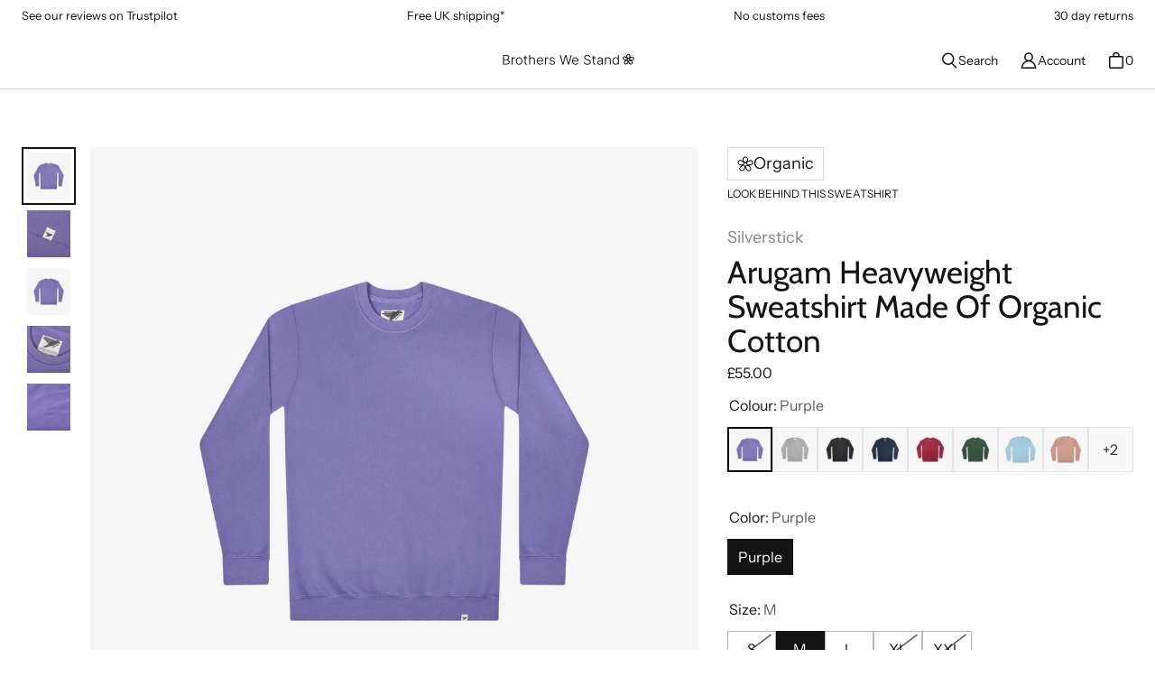

--- FILE ---
content_type: text/html; charset=utf-8
request_url: https://www.brotherswestand.com/collections/sweatshirts/products/silverstick-organic-heavyweight-arugam-sweatshirt-1
body_size: 83995
content:
<!DOCTYPE html>
<html class="no-js no-touch" lang="en">

<head>
  <!-- Google Consent Mode V2 Consentmo -->
<script>
  window.consentmo_gcm_initial_state = "";
  window.consentmo_gcm_state = "0";
  window.consentmo_gcm_security_storage = "strict";
  window.consentmo_gcm_ad_storage = "marketing";
  window.consentmo_gcm_analytics_storage = "analytics";
  window.consentmo_gcm_functionality_storage = "functionality";
  window.consentmo_gcm_personalization_storage = "functionality";
  window.consentmo_gcm_ads_data_redaction = "true";
  window.consentmo_gcm_url_passthrough = "false";
  window.consentmo_gcm_data_layer_name = "dataLayer";
  
  // Google Consent Mode V2 integration script from Consentmo GDPR
  window.isenseRules = {};
  window.isenseRules.gcm = {
      gcmVersion: 2,
      integrationVersion: 3,
      customChanges: false,
      consentUpdated: false,
      initialState: 7,
      isCustomizationEnabled: false,
      adsDataRedaction: true,
      urlPassthrough: false,
      dataLayer: 'dataLayer',
      categories: { ad_personalization: "marketing", ad_storage: "marketing", ad_user_data: "marketing", analytics_storage: "analytics", functionality_storage: "functionality", personalization_storage: "functionality", security_storage: "strict"},
      storage: { ad_personalization: "false", ad_storage: "false", ad_user_data: "false", analytics_storage: "false", functionality_storage: "false", personalization_storage: "false", security_storage: "false", wait_for_update: 2000 }
  };
  if(window.consentmo_gcm_state !== null && window.consentmo_gcm_state !== "" && window.consentmo_gcm_state !== "0") {
    window.isenseRules.gcm.isCustomizationEnabled = true;
    window.isenseRules.gcm.initialState = window.consentmo_gcm_initial_state === null || window.consentmo_gcm_initial_state.trim() === "" ? window.isenseRules.gcm.initialState : window.consentmo_gcm_initial_state;
    window.isenseRules.gcm.categories.ad_storage = window.consentmo_gcm_ad_storage === null || window.consentmo_gcm_ad_storage.trim() === "" ? window.isenseRules.gcm.categories.ad_storage : window.consentmo_gcm_ad_storage;
    window.isenseRules.gcm.categories.ad_user_data = window.consentmo_gcm_ad_storage === null || window.consentmo_gcm_ad_storage.trim() === "" ? window.isenseRules.gcm.categories.ad_user_data : window.consentmo_gcm_ad_storage;
    window.isenseRules.gcm.categories.ad_personalization = window.consentmo_gcm_ad_storage === null || window.consentmo_gcm_ad_storage.trim() === "" ? window.isenseRules.gcm.categories.ad_personalization : window.consentmo_gcm_ad_storage;
    window.isenseRules.gcm.categories.analytics_storage = window.consentmo_gcm_analytics_storage === null || window.consentmo_gcm_analytics_storage.trim() === "" ? window.isenseRules.gcm.categories.analytics_storage : window.consentmo_gcm_analytics_storage;
    window.isenseRules.gcm.categories.functionality_storage = window.consentmo_gcm_functionality_storage === null || window.consentmo_gcm_functionality_storage.trim() === "" ? window.isenseRules.gcm.categories.functionality_storage : window.consentmo_gcm_functionality_storage;
    window.isenseRules.gcm.categories.personalization_storage = window.consentmo_gcm_personalization_storage === null || window.consentmo_gcm_personalization_storage.trim() === "" ? window.isenseRules.gcm.categories.personalization_storage : window.consentmo_gcm_personalization_storage;
    window.isenseRules.gcm.categories.security_storage = window.consentmo_gcm_security_storage === null || window.consentmo_gcm_security_storage.trim() === "" ? window.isenseRules.gcm.categories.security_storage : window.consentmo_gcm_security_storage;
    window.isenseRules.gcm.urlPassthrough = window.consentmo_gcm_url_passthrough === null || window.consentmo_gcm_url_passthrough.trim() === "" ? window.isenseRules.gcm.urlPassthrough : window.consentmo_gcm_url_passthrough;
    window.isenseRules.gcm.adsDataRedaction = window.consentmo_gcm_ads_data_redaction === null || window.consentmo_gcm_ads_data_redaction.trim() === "" ? window.isenseRules.gcm.adsDataRedaction : window.consentmo_gcm_ads_data_redaction;
    window.isenseRules.gcm.dataLayer = window.consentmo_gcm_data_layer_name === null || window.consentmo_gcm_data_layer_name.trim() === "" ? window.isenseRules.gcm.dataLayer : window.consentmo_gcm_data_layer_name;
  }
  window.isenseRules.initializeGcm = function (rules) {
    if(window.isenseRules.gcm.isCustomizationEnabled) {
      rules.initialState = window.isenseRules.gcm.initialState;
      rules.urlPassthrough = window.isenseRules.gcm.urlPassthrough === true || window.isenseRules.gcm.urlPassthrough === 'true';
      rules.adsDataRedaction = window.isenseRules.gcm.adsDataRedaction === true || window.isenseRules.gcm.adsDataRedaction === 'true';
    }
    
    let initialState = parseInt(rules.initialState);
    let marketingBlocked = initialState === 0 || initialState === 2 || initialState === 5 || initialState === 7;
    let analyticsBlocked = initialState === 0 || initialState === 3 || initialState === 6 || initialState === 7;
    let functionalityBlocked = initialState === 4 || initialState === 5 || initialState === 6 || initialState === 7;

    let gdprCache = localStorage.getItem('gdprCache') ? JSON.parse(localStorage.getItem('gdprCache')) : null;
    if (gdprCache && typeof gdprCache.updatedPreferences !== "undefined") {
      let updatedPreferences = gdprCache.updatedPreferences;
      marketingBlocked = parseInt(updatedPreferences.indexOf('marketing')) > -1;
      analyticsBlocked = parseInt(updatedPreferences.indexOf('analytics')) > -1;
      functionalityBlocked = parseInt(updatedPreferences.indexOf('functionality')) > -1;
    }

    Object.entries(rules.categories).forEach(category => {
      if(rules.storage.hasOwnProperty(category[0])) {
        switch(category[1]) {
          case 'strict':
            rules.storage[category[0]] = "granted";
            break;
          case 'marketing':
            rules.storage[category[0]] = marketingBlocked ? "denied" : "granted";
            break;
          case 'analytics':
            rules.storage[category[0]] = analyticsBlocked ? "denied" : "granted";
            break;
          case 'functionality':
            rules.storage[category[0]] = functionalityBlocked ? "denied" : "granted";
            break;
        }
      }
    });
    rules.consentUpdated = true;
    isenseRules.gcm = rules;
  }

  // Google Consent Mode - initialization start
  window.isenseRules.initializeGcm({
    ...window.isenseRules.gcm,
    adsDataRedaction: true,
    urlPassthrough: false,
    initialState: 7
  });

  /*
  * initialState acceptable values:
  * 0 - Set both ad_storage and analytics_storage to denied
  * 1 - Set all categories to granted
  * 2 - Set only ad_storage to denied
  * 3 - Set only analytics_storage to denied
  * 4 - Set only functionality_storage to denied
  * 5 - Set both ad_storage and functionality_storage to denied
  * 6 - Set both analytics_storage and functionality_storage to denied
  * 7 - Set all categories to denied
  */

  window[window.isenseRules.gcm.dataLayer] = window[window.isenseRules.gcm.dataLayer] || [];
  function gtag() { window[window.isenseRules.gcm.dataLayer].push(arguments); }
  gtag("consent", "default", isenseRules.gcm.storage);
  isenseRules.gcm.adsDataRedaction && gtag("set", "ads_data_redaction", isenseRules.gcm.adsDataRedaction);
  isenseRules.gcm.urlPassthrough && gtag("set", "url_passthrough", isenseRules.gcm.urlPassthrough);
</script>
  <meta charset="utf-8">
  <meta name="viewport" content="width=device-width,initial-scale=1">
  <meta name="theme-color" content="">
  <link rel="canonical" href="https://www.brotherswestand.com/products/silverstick-organic-heavyweight-arugam-sweatshirt-1">
  <link rel="preconnect" href="https://cdn.shopify.com" crossorigin>

  
    <link rel="preconnect" href="https://fonts.shopifycdn.com" crossorigin>
  

  <link rel="preload" href="//www.brotherswestand.com/cdn/shop/t/128/assets/core.css?v=134713940018391204941768411562" as="style" crossorigin>
  <link rel="preload" href="//www.brotherswestand.com/cdn/shop/t/128/assets/components.css?v=82983938419364845621768411562" as="style" crossorigin>

  
    <meta name="description" content="Durable sweatshirt for the active person. British brand Silverstick make high quality organic essentials and adventure-wear at a fair price." />
  

  <title>Heavyweight Arugam Sweatshirt | Men&#39;s Organic Regular Fit Sweatshirt - Purple | Silverstick</title>

  
  

  
    <link rel="shortcut icon" href="//www.brotherswestand.com/cdn/shop/files/flower_favicon_32x32.png?v=1744109212" type="image/png">
  

  
  
  
  
  
  
  
  
  <meta property="og:site_name" content="Brothers We Stand">
  <meta property="og:url" content="https://www.brotherswestand.com/products/silverstick-organic-heavyweight-arugam-sweatshirt-1">
  <meta property="og:title" content="Arugam Heavyweight Sweatshirt Made Of Organic Cotton">
  <meta property="og:type" content="product">
  <meta property="og:description" content="Durable sweatshirt for the active person. British brand Silverstick make high quality organic essentials and adventure-wear at a fair price.">
  
  
  
  
      
      
      
  
      
      
      <meta
        property="og:image"
        content="https://www.brotherswestand.com/cdn/shop/files/25_1200x1200.jpg?v=1729003890"
      />
      <meta
        property="og:image:secure_url"
        content="https://www.brotherswestand.com/cdn/shop/files/25_1200x1200.jpg?v=1729003890"
      />
      <meta property="og:image:width" content="1200" />
      <meta property="og:image:height" content="1200" />
      
      
      <meta property="og:image:alt" content="Purple" />
    
  
  
  
  
  
  
  
  
  
  
  
  
  
  
  <meta name="twitter:title" content="Heavyweight Arugam Sweatshirt | Men&#39;s Organic Regular Fit Sweatshirt - Purple | Silverstick">
  <meta name="twitter:description" content="Durable sweatshirt for the active person. British brand Silverstick make high quality organic essentials and adventure-wear at a fair price.">
  
  
      
      
      
        
        
        <meta name="twitter:card" content="summary">
      
      
      <meta
        property="twitter:image"
        content="https://www.brotherswestand.com/cdn/shop/files/25_1200x1200_crop_center.jpg?v=1729003890"
      />
      <meta property="twitter:image:width" content="1200" />
      <meta property="twitter:image:height" content="1200" />
      
      
      <meta property="twitter:image:alt" content="Purple" />
    
  
  

  
<script src="//www.brotherswestand.com/cdn/shop/t/128/assets/core.js?v=104618665560885980541768411562" defer></script>
  <script src="//www.brotherswestand.com/cdn/shop/t/128/assets/components.js?v=26798240597188351531768411562" defer></script>

  <script>window.performance && window.performance.mark && window.performance.mark('shopify.content_for_header.start');</script><meta name="google-site-verification" content="w035gkTzsYh-HEe_yhtf8yW8FRLoLuw7Wx4JAvttmfw">
<meta id="shopify-digital-wallet" name="shopify-digital-wallet" content="/2625311/digital_wallets/dialog">
<meta name="shopify-checkout-api-token" content="0df702df56b844fa7464702b20222c3a">
<meta id="in-context-paypal-metadata" data-shop-id="2625311" data-venmo-supported="false" data-environment="production" data-locale="en_US" data-paypal-v4="true" data-currency="GBP">
<link rel="alternate" type="application/json+oembed" href="https://www.brotherswestand.com/products/silverstick-organic-heavyweight-arugam-sweatshirt-1.oembed">
<script async="async" src="/checkouts/internal/preloads.js?locale=en-GB"></script>
<link rel="preconnect" href="https://shop.app" crossorigin="anonymous">
<script async="async" src="https://shop.app/checkouts/internal/preloads.js?locale=en-GB&shop_id=2625311" crossorigin="anonymous"></script>
<script id="apple-pay-shop-capabilities" type="application/json">{"shopId":2625311,"countryCode":"GB","currencyCode":"GBP","merchantCapabilities":["supports3DS"],"merchantId":"gid:\/\/shopify\/Shop\/2625311","merchantName":"Brothers We Stand","requiredBillingContactFields":["postalAddress","email","phone"],"requiredShippingContactFields":["postalAddress","email","phone"],"shippingType":"shipping","supportedNetworks":["visa","maestro","masterCard","amex","discover","elo"],"total":{"type":"pending","label":"Brothers We Stand","amount":"1.00"},"shopifyPaymentsEnabled":true,"supportsSubscriptions":true}</script>
<script id="shopify-features" type="application/json">{"accessToken":"0df702df56b844fa7464702b20222c3a","betas":["rich-media-storefront-analytics"],"domain":"www.brotherswestand.com","predictiveSearch":true,"shopId":2625311,"locale":"en"}</script>
<script>var Shopify = Shopify || {};
Shopify.shop = "brothers-we-stand.myshopify.com";
Shopify.locale = "en";
Shopify.currency = {"active":"GBP","rate":"1.0"};
Shopify.country = "GB";
Shopify.theme = {"name":"19th Jan 2026","id":190525145462,"schema_name":"Tailor","schema_version":"3.1.0","theme_store_id":1457,"role":"main"};
Shopify.theme.handle = "null";
Shopify.theme.style = {"id":null,"handle":null};
Shopify.cdnHost = "www.brotherswestand.com/cdn";
Shopify.routes = Shopify.routes || {};
Shopify.routes.root = "/";</script>
<script type="module">!function(o){(o.Shopify=o.Shopify||{}).modules=!0}(window);</script>
<script>!function(o){function n(){var o=[];function n(){o.push(Array.prototype.slice.apply(arguments))}return n.q=o,n}var t=o.Shopify=o.Shopify||{};t.loadFeatures=n(),t.autoloadFeatures=n()}(window);</script>
<script>
  window.ShopifyPay = window.ShopifyPay || {};
  window.ShopifyPay.apiHost = "shop.app\/pay";
  window.ShopifyPay.redirectState = null;
</script>
<script id="shop-js-analytics" type="application/json">{"pageType":"product"}</script>
<script defer="defer" async type="module" src="//www.brotherswestand.com/cdn/shopifycloud/shop-js/modules/v2/client.init-shop-cart-sync_BdyHc3Nr.en.esm.js"></script>
<script defer="defer" async type="module" src="//www.brotherswestand.com/cdn/shopifycloud/shop-js/modules/v2/chunk.common_Daul8nwZ.esm.js"></script>
<script type="module">
  await import("//www.brotherswestand.com/cdn/shopifycloud/shop-js/modules/v2/client.init-shop-cart-sync_BdyHc3Nr.en.esm.js");
await import("//www.brotherswestand.com/cdn/shopifycloud/shop-js/modules/v2/chunk.common_Daul8nwZ.esm.js");

  window.Shopify.SignInWithShop?.initShopCartSync?.({"fedCMEnabled":true,"windoidEnabled":true});

</script>
<script>
  window.Shopify = window.Shopify || {};
  if (!window.Shopify.featureAssets) window.Shopify.featureAssets = {};
  window.Shopify.featureAssets['shop-js'] = {"shop-cart-sync":["modules/v2/client.shop-cart-sync_QYOiDySF.en.esm.js","modules/v2/chunk.common_Daul8nwZ.esm.js"],"init-fed-cm":["modules/v2/client.init-fed-cm_DchLp9rc.en.esm.js","modules/v2/chunk.common_Daul8nwZ.esm.js"],"shop-button":["modules/v2/client.shop-button_OV7bAJc5.en.esm.js","modules/v2/chunk.common_Daul8nwZ.esm.js"],"init-windoid":["modules/v2/client.init-windoid_DwxFKQ8e.en.esm.js","modules/v2/chunk.common_Daul8nwZ.esm.js"],"shop-cash-offers":["modules/v2/client.shop-cash-offers_DWtL6Bq3.en.esm.js","modules/v2/chunk.common_Daul8nwZ.esm.js","modules/v2/chunk.modal_CQq8HTM6.esm.js"],"shop-toast-manager":["modules/v2/client.shop-toast-manager_CX9r1SjA.en.esm.js","modules/v2/chunk.common_Daul8nwZ.esm.js"],"init-shop-email-lookup-coordinator":["modules/v2/client.init-shop-email-lookup-coordinator_UhKnw74l.en.esm.js","modules/v2/chunk.common_Daul8nwZ.esm.js"],"pay-button":["modules/v2/client.pay-button_DzxNnLDY.en.esm.js","modules/v2/chunk.common_Daul8nwZ.esm.js"],"avatar":["modules/v2/client.avatar_BTnouDA3.en.esm.js"],"init-shop-cart-sync":["modules/v2/client.init-shop-cart-sync_BdyHc3Nr.en.esm.js","modules/v2/chunk.common_Daul8nwZ.esm.js"],"shop-login-button":["modules/v2/client.shop-login-button_D8B466_1.en.esm.js","modules/v2/chunk.common_Daul8nwZ.esm.js","modules/v2/chunk.modal_CQq8HTM6.esm.js"],"init-customer-accounts-sign-up":["modules/v2/client.init-customer-accounts-sign-up_C8fpPm4i.en.esm.js","modules/v2/client.shop-login-button_D8B466_1.en.esm.js","modules/v2/chunk.common_Daul8nwZ.esm.js","modules/v2/chunk.modal_CQq8HTM6.esm.js"],"init-shop-for-new-customer-accounts":["modules/v2/client.init-shop-for-new-customer-accounts_CVTO0Ztu.en.esm.js","modules/v2/client.shop-login-button_D8B466_1.en.esm.js","modules/v2/chunk.common_Daul8nwZ.esm.js","modules/v2/chunk.modal_CQq8HTM6.esm.js"],"init-customer-accounts":["modules/v2/client.init-customer-accounts_dRgKMfrE.en.esm.js","modules/v2/client.shop-login-button_D8B466_1.en.esm.js","modules/v2/chunk.common_Daul8nwZ.esm.js","modules/v2/chunk.modal_CQq8HTM6.esm.js"],"shop-follow-button":["modules/v2/client.shop-follow-button_CkZpjEct.en.esm.js","modules/v2/chunk.common_Daul8nwZ.esm.js","modules/v2/chunk.modal_CQq8HTM6.esm.js"],"lead-capture":["modules/v2/client.lead-capture_BntHBhfp.en.esm.js","modules/v2/chunk.common_Daul8nwZ.esm.js","modules/v2/chunk.modal_CQq8HTM6.esm.js"],"checkout-modal":["modules/v2/client.checkout-modal_CfxcYbTm.en.esm.js","modules/v2/chunk.common_Daul8nwZ.esm.js","modules/v2/chunk.modal_CQq8HTM6.esm.js"],"shop-login":["modules/v2/client.shop-login_Da4GZ2H6.en.esm.js","modules/v2/chunk.common_Daul8nwZ.esm.js","modules/v2/chunk.modal_CQq8HTM6.esm.js"],"payment-terms":["modules/v2/client.payment-terms_MV4M3zvL.en.esm.js","modules/v2/chunk.common_Daul8nwZ.esm.js","modules/v2/chunk.modal_CQq8HTM6.esm.js"]};
</script>
<script>(function() {
  var isLoaded = false;
  function asyncLoad() {
    if (isLoaded) return;
    isLoaded = true;
    var urls = ["https:\/\/dr4qe3ddw9y32.cloudfront.net\/awin-shopify-integration-code.js?aid=20149\u0026s2s=true\u0026v=shopifyApp_3.1.0\u0026ts=1687432230107\u0026shop=brothers-we-stand.myshopify.com","https:\/\/ecommplugins-scripts.trustpilot.com\/v2.1\/js\/header.min.js?settings=eyJrZXkiOiJmaXJPTTZCMHdtcnU3TE9LIiwicyI6Im5vbmUifQ==\u0026v=2.5\u0026shop=brothers-we-stand.myshopify.com","https:\/\/ecommplugins-scripts.trustpilot.com\/v2.1\/js\/success.min.js?settings=eyJrZXkiOiJmaXJPTTZCMHdtcnU3TE9LIiwicyI6Im5vbmUiLCJ0IjpbIm9yZGVycy9mdWxmaWxsZWQiXSwidiI6IiIsImEiOiIifQ==\u0026shop=brothers-we-stand.myshopify.com","https:\/\/ecommplugins-trustboxsettings.trustpilot.com\/brothers-we-stand.myshopify.com.js?settings=1761226445087\u0026shop=brothers-we-stand.myshopify.com"];
    for (var i = 0; i < urls.length; i++) {
      var s = document.createElement('script');
      s.type = 'text/javascript';
      s.async = true;
      s.src = urls[i];
      var x = document.getElementsByTagName('script')[0];
      x.parentNode.insertBefore(s, x);
    }
  };
  if(window.attachEvent) {
    window.attachEvent('onload', asyncLoad);
  } else {
    window.addEventListener('load', asyncLoad, false);
  }
})();</script>
<script id="__st">var __st={"a":2625311,"offset":0,"reqid":"c55d9983-6ff1-49f1-b2ae-59596c41bc02-1768997902","pageurl":"www.brotherswestand.com\/collections\/sweatshirts\/products\/silverstick-organic-heavyweight-arugam-sweatshirt-1","u":"2bec630477a1","p":"product","rtyp":"product","rid":4503202529414};</script>
<script>window.ShopifyPaypalV4VisibilityTracking = true;</script>
<script id="captcha-bootstrap">!function(){'use strict';const t='contact',e='account',n='new_comment',o=[[t,t],['blogs',n],['comments',n],[t,'customer']],c=[[e,'customer_login'],[e,'guest_login'],[e,'recover_customer_password'],[e,'create_customer']],r=t=>t.map((([t,e])=>`form[action*='/${t}']:not([data-nocaptcha='true']) input[name='form_type'][value='${e}']`)).join(','),a=t=>()=>t?[...document.querySelectorAll(t)].map((t=>t.form)):[];function s(){const t=[...o],e=r(t);return a(e)}const i='password',u='form_key',d=['recaptcha-v3-token','g-recaptcha-response','h-captcha-response',i],f=()=>{try{return window.sessionStorage}catch{return}},m='__shopify_v',_=t=>t.elements[u];function p(t,e,n=!1){try{const o=window.sessionStorage,c=JSON.parse(o.getItem(e)),{data:r}=function(t){const{data:e,action:n}=t;return t[m]||n?{data:e,action:n}:{data:t,action:n}}(c);for(const[e,n]of Object.entries(r))t.elements[e]&&(t.elements[e].value=n);n&&o.removeItem(e)}catch(o){console.error('form repopulation failed',{error:o})}}const l='form_type',E='cptcha';function T(t){t.dataset[E]=!0}const w=window,h=w.document,L='Shopify',v='ce_forms',y='captcha';let A=!1;((t,e)=>{const n=(g='f06e6c50-85a8-45c8-87d0-21a2b65856fe',I='https://cdn.shopify.com/shopifycloud/storefront-forms-hcaptcha/ce_storefront_forms_captcha_hcaptcha.v1.5.2.iife.js',D={infoText:'Protected by hCaptcha',privacyText:'Privacy',termsText:'Terms'},(t,e,n)=>{const o=w[L][v],c=o.bindForm;if(c)return c(t,g,e,D).then(n);var r;o.q.push([[t,g,e,D],n]),r=I,A||(h.body.append(Object.assign(h.createElement('script'),{id:'captcha-provider',async:!0,src:r})),A=!0)});var g,I,D;w[L]=w[L]||{},w[L][v]=w[L][v]||{},w[L][v].q=[],w[L][y]=w[L][y]||{},w[L][y].protect=function(t,e){n(t,void 0,e),T(t)},Object.freeze(w[L][y]),function(t,e,n,w,h,L){const[v,y,A,g]=function(t,e,n){const i=e?o:[],u=t?c:[],d=[...i,...u],f=r(d),m=r(i),_=r(d.filter((([t,e])=>n.includes(e))));return[a(f),a(m),a(_),s()]}(w,h,L),I=t=>{const e=t.target;return e instanceof HTMLFormElement?e:e&&e.form},D=t=>v().includes(t);t.addEventListener('submit',(t=>{const e=I(t);if(!e)return;const n=D(e)&&!e.dataset.hcaptchaBound&&!e.dataset.recaptchaBound,o=_(e),c=g().includes(e)&&(!o||!o.value);(n||c)&&t.preventDefault(),c&&!n&&(function(t){try{if(!f())return;!function(t){const e=f();if(!e)return;const n=_(t);if(!n)return;const o=n.value;o&&e.removeItem(o)}(t);const e=Array.from(Array(32),(()=>Math.random().toString(36)[2])).join('');!function(t,e){_(t)||t.append(Object.assign(document.createElement('input'),{type:'hidden',name:u})),t.elements[u].value=e}(t,e),function(t,e){const n=f();if(!n)return;const o=[...t.querySelectorAll(`input[type='${i}']`)].map((({name:t})=>t)),c=[...d,...o],r={};for(const[a,s]of new FormData(t).entries())c.includes(a)||(r[a]=s);n.setItem(e,JSON.stringify({[m]:1,action:t.action,data:r}))}(t,e)}catch(e){console.error('failed to persist form',e)}}(e),e.submit())}));const S=(t,e)=>{t&&!t.dataset[E]&&(n(t,e.some((e=>e===t))),T(t))};for(const o of['focusin','change'])t.addEventListener(o,(t=>{const e=I(t);D(e)&&S(e,y())}));const B=e.get('form_key'),M=e.get(l),P=B&&M;t.addEventListener('DOMContentLoaded',(()=>{const t=y();if(P)for(const e of t)e.elements[l].value===M&&p(e,B);[...new Set([...A(),...v().filter((t=>'true'===t.dataset.shopifyCaptcha))])].forEach((e=>S(e,t)))}))}(h,new URLSearchParams(w.location.search),n,t,e,['guest_login'])})(!0,!0)}();</script>
<script integrity="sha256-4kQ18oKyAcykRKYeNunJcIwy7WH5gtpwJnB7kiuLZ1E=" data-source-attribution="shopify.loadfeatures" defer="defer" src="//www.brotherswestand.com/cdn/shopifycloud/storefront/assets/storefront/load_feature-a0a9edcb.js" crossorigin="anonymous"></script>
<script crossorigin="anonymous" defer="defer" src="//www.brotherswestand.com/cdn/shopifycloud/storefront/assets/shopify_pay/storefront-65b4c6d7.js?v=20250812"></script>
<script data-source-attribution="shopify.dynamic_checkout.dynamic.init">var Shopify=Shopify||{};Shopify.PaymentButton=Shopify.PaymentButton||{isStorefrontPortableWallets:!0,init:function(){window.Shopify.PaymentButton.init=function(){};var t=document.createElement("script");t.src="https://www.brotherswestand.com/cdn/shopifycloud/portable-wallets/latest/portable-wallets.en.js",t.type="module",document.head.appendChild(t)}};
</script>
<script data-source-attribution="shopify.dynamic_checkout.buyer_consent">
  function portableWalletsHideBuyerConsent(e){var t=document.getElementById("shopify-buyer-consent"),n=document.getElementById("shopify-subscription-policy-button");t&&n&&(t.classList.add("hidden"),t.setAttribute("aria-hidden","true"),n.removeEventListener("click",e))}function portableWalletsShowBuyerConsent(e){var t=document.getElementById("shopify-buyer-consent"),n=document.getElementById("shopify-subscription-policy-button");t&&n&&(t.classList.remove("hidden"),t.removeAttribute("aria-hidden"),n.addEventListener("click",e))}window.Shopify?.PaymentButton&&(window.Shopify.PaymentButton.hideBuyerConsent=portableWalletsHideBuyerConsent,window.Shopify.PaymentButton.showBuyerConsent=portableWalletsShowBuyerConsent);
</script>
<script data-source-attribution="shopify.dynamic_checkout.cart.bootstrap">document.addEventListener("DOMContentLoaded",(function(){function t(){return document.querySelector("shopify-accelerated-checkout-cart, shopify-accelerated-checkout")}if(t())Shopify.PaymentButton.init();else{new MutationObserver((function(e,n){t()&&(Shopify.PaymentButton.init(),n.disconnect())})).observe(document.body,{childList:!0,subtree:!0})}}));
</script>
<link id="shopify-accelerated-checkout-styles" rel="stylesheet" media="screen" href="https://www.brotherswestand.com/cdn/shopifycloud/portable-wallets/latest/accelerated-checkout-backwards-compat.css" crossorigin="anonymous">
<style id="shopify-accelerated-checkout-cart">
        #shopify-buyer-consent {
  margin-top: 1em;
  display: inline-block;
  width: 100%;
}

#shopify-buyer-consent.hidden {
  display: none;
}

#shopify-subscription-policy-button {
  background: none;
  border: none;
  padding: 0;
  text-decoration: underline;
  font-size: inherit;
  cursor: pointer;
}

#shopify-subscription-policy-button::before {
  box-shadow: none;
}

      </style>

<script>window.performance && window.performance.mark && window.performance.mark('shopify.content_for_header.end');</script>

  
  <script>
    window.PXUTheme = window.PXUTheme || {};
  
    window.PXUTheme.money_format = "\u0026pound;{{amount}}";
  
    window.PXUTheme.context = {
      shop: {
        id: 2625311,
      },
      "product": {"id":4503202529414,"title":"Arugam Heavyweight Sweatshirt Made Of Organic Cotton","handle":"silverstick-organic-heavyweight-arugam-sweatshirt-1","description":"\u003cp\u003eDurable sweatshirt for the active person. British brand Silverstick make high quality organic essentials and adventure-wear at a fair price.\u003c\/p\u003e","published_at":"2025-10-02T13:33:24+01:00","created_at":"2020-06-08T13:39:50+01:00","vendor":"Silverstick","type":"Sweatshirt","tags":["Size: L","Size: M","Style: Plain"],"price":5500,"price_min":5500,"price_max":5500,"available":true,"price_varies":false,"compare_at_price":null,"compare_at_price_min":0,"compare_at_price_max":0,"compare_at_price_varies":false,"variants":[{"id":31755672715398,"title":"Purple \/ S","option1":"Purple","option2":"S","option3":null,"sku":"1A-12SHI-ARUBPUR-CS","requires_shipping":true,"taxable":true,"featured_image":{"id":71276825248118,"product_id":4503202529414,"position":1,"created_at":"2024-10-15T15:51:28+01:00","updated_at":"2024-10-15T15:51:30+01:00","alt":"Purple","width":2250,"height":2250,"src":"\/\/www.brotherswestand.com\/cdn\/shop\/files\/25.jpg?v=1729003890","variant_ids":[31755672715398,31755672780934,31755672846470,31755672879238,31755672944774]},"available":false,"name":"Arugam Heavyweight Sweatshirt Made Of Organic Cotton - Purple \/ S","public_title":"Purple \/ S","options":["Purple","S"],"price":5500,"weight":0,"compare_at_price":null,"inventory_quantity":0,"inventory_management":"shopify","inventory_policy":"deny","barcode":null,"featured_media":{"alt":"Purple","id":62745164120438,"position":1,"preview_image":{"aspect_ratio":1.0,"height":2250,"width":2250,"src":"\/\/www.brotherswestand.com\/cdn\/shop\/files\/25.jpg?v=1729003890"}},"requires_selling_plan":false,"selling_plan_allocations":[]},{"id":31755672780934,"title":"Purple \/ M","option1":"Purple","option2":"M","option3":null,"sku":"1A-12SHI-ARUBPUR-DM","requires_shipping":true,"taxable":true,"featured_image":{"id":71276825248118,"product_id":4503202529414,"position":1,"created_at":"2024-10-15T15:51:28+01:00","updated_at":"2024-10-15T15:51:30+01:00","alt":"Purple","width":2250,"height":2250,"src":"\/\/www.brotherswestand.com\/cdn\/shop\/files\/25.jpg?v=1729003890","variant_ids":[31755672715398,31755672780934,31755672846470,31755672879238,31755672944774]},"available":true,"name":"Arugam Heavyweight Sweatshirt Made Of Organic Cotton - Purple \/ M","public_title":"Purple \/ M","options":["Purple","M"],"price":5500,"weight":0,"compare_at_price":null,"inventory_quantity":10,"inventory_management":"shopify","inventory_policy":"deny","barcode":null,"featured_media":{"alt":"Purple","id":62745164120438,"position":1,"preview_image":{"aspect_ratio":1.0,"height":2250,"width":2250,"src":"\/\/www.brotherswestand.com\/cdn\/shop\/files\/25.jpg?v=1729003890"}},"requires_selling_plan":false,"selling_plan_allocations":[]},{"id":31755672846470,"title":"Purple \/ L","option1":"Purple","option2":"L","option3":null,"sku":"1A-12SHI-ARUBPUR-EL","requires_shipping":true,"taxable":true,"featured_image":{"id":71276825248118,"product_id":4503202529414,"position":1,"created_at":"2024-10-15T15:51:28+01:00","updated_at":"2024-10-15T15:51:30+01:00","alt":"Purple","width":2250,"height":2250,"src":"\/\/www.brotherswestand.com\/cdn\/shop\/files\/25.jpg?v=1729003890","variant_ids":[31755672715398,31755672780934,31755672846470,31755672879238,31755672944774]},"available":true,"name":"Arugam Heavyweight Sweatshirt Made Of Organic Cotton - Purple \/ L","public_title":"Purple \/ L","options":["Purple","L"],"price":5500,"weight":0,"compare_at_price":null,"inventory_quantity":4,"inventory_management":"shopify","inventory_policy":"deny","barcode":null,"featured_media":{"alt":"Purple","id":62745164120438,"position":1,"preview_image":{"aspect_ratio":1.0,"height":2250,"width":2250,"src":"\/\/www.brotherswestand.com\/cdn\/shop\/files\/25.jpg?v=1729003890"}},"requires_selling_plan":false,"selling_plan_allocations":[]},{"id":31755672879238,"title":"Purple \/ XL","option1":"Purple","option2":"XL","option3":null,"sku":"1A-12SHI-ARUBPUR-FXL","requires_shipping":true,"taxable":true,"featured_image":{"id":71276825248118,"product_id":4503202529414,"position":1,"created_at":"2024-10-15T15:51:28+01:00","updated_at":"2024-10-15T15:51:30+01:00","alt":"Purple","width":2250,"height":2250,"src":"\/\/www.brotherswestand.com\/cdn\/shop\/files\/25.jpg?v=1729003890","variant_ids":[31755672715398,31755672780934,31755672846470,31755672879238,31755672944774]},"available":false,"name":"Arugam Heavyweight Sweatshirt Made Of Organic Cotton - Purple \/ XL","public_title":"Purple \/ XL","options":["Purple","XL"],"price":5500,"weight":0,"compare_at_price":null,"inventory_quantity":0,"inventory_management":"shopify","inventory_policy":"deny","barcode":null,"featured_media":{"alt":"Purple","id":62745164120438,"position":1,"preview_image":{"aspect_ratio":1.0,"height":2250,"width":2250,"src":"\/\/www.brotherswestand.com\/cdn\/shop\/files\/25.jpg?v=1729003890"}},"requires_selling_plan":false,"selling_plan_allocations":[]},{"id":31755672944774,"title":"Purple \/ XXL","option1":"Purple","option2":"XXL","option3":null,"sku":"1A-12SHI-ARUBPUR-GXXL","requires_shipping":true,"taxable":true,"featured_image":{"id":71276825248118,"product_id":4503202529414,"position":1,"created_at":"2024-10-15T15:51:28+01:00","updated_at":"2024-10-15T15:51:30+01:00","alt":"Purple","width":2250,"height":2250,"src":"\/\/www.brotherswestand.com\/cdn\/shop\/files\/25.jpg?v=1729003890","variant_ids":[31755672715398,31755672780934,31755672846470,31755672879238,31755672944774]},"available":false,"name":"Arugam Heavyweight Sweatshirt Made Of Organic Cotton - Purple \/ XXL","public_title":"Purple \/ XXL","options":["Purple","XXL"],"price":5500,"weight":0,"compare_at_price":null,"inventory_quantity":0,"inventory_management":"shopify","inventory_policy":"deny","barcode":null,"featured_media":{"alt":"Purple","id":62745164120438,"position":1,"preview_image":{"aspect_ratio":1.0,"height":2250,"width":2250,"src":"\/\/www.brotherswestand.com\/cdn\/shop\/files\/25.jpg?v=1729003890"}},"requires_selling_plan":false,"selling_plan_allocations":[]}],"images":["\/\/www.brotherswestand.com\/cdn\/shop\/files\/25.jpg?v=1729003890","\/\/www.brotherswestand.com\/cdn\/shop\/products\/Silverstick-Unisex-Organic-Cotton-Sweat-Arugam-Purple-Hem-Label_cfc13738-5957-47c3-9107-9fc6931aac3f.jpg?v=1721151188","\/\/www.brotherswestand.com\/cdn\/shop\/files\/26.jpg?v=1729003894","\/\/www.brotherswestand.com\/cdn\/shop\/products\/Silverstick-Unisex-Organic-Cotton-Sweat-Arugam-Purple-Neck-Label_275cd080-af29-47ab-8c6a-36fa578ed180.jpg?v=1721151188","\/\/www.brotherswestand.com\/cdn\/shop\/products\/Silverstick-Unisex-Organic-Cotton-Sweat-Arugam-Purple-Brushed-Fabric_1fa53eea-96a2-4308-8b08-a3b141a48ed4.jpg?v=1721151188"],"featured_image":"\/\/www.brotherswestand.com\/cdn\/shop\/files\/25.jpg?v=1729003890","options":["Color","Size"],"media":[{"alt":"Purple","id":62745164120438,"position":1,"preview_image":{"aspect_ratio":1.0,"height":2250,"width":2250,"src":"\/\/www.brotherswestand.com\/cdn\/shop\/files\/25.jpg?v=1729003890"},"aspect_ratio":1.0,"height":2250,"media_type":"image","src":"\/\/www.brotherswestand.com\/cdn\/shop\/files\/25.jpg?v=1729003890","width":2250},{"alt":"Purple","id":6534308692102,"position":2,"preview_image":{"aspect_ratio":1.0,"height":1500,"width":1500,"src":"\/\/www.brotherswestand.com\/cdn\/shop\/products\/Silverstick-Unisex-Organic-Cotton-Sweat-Arugam-Purple-Hem-Label_cfc13738-5957-47c3-9107-9fc6931aac3f.jpg?v=1721151188"},"aspect_ratio":1.0,"height":1500,"media_type":"image","src":"\/\/www.brotherswestand.com\/cdn\/shop\/products\/Silverstick-Unisex-Organic-Cotton-Sweat-Arugam-Purple-Hem-Label_cfc13738-5957-47c3-9107-9fc6931aac3f.jpg?v=1721151188","width":1500},{"alt":"Purple","id":62745164218742,"position":3,"preview_image":{"aspect_ratio":1.0,"height":2250,"width":2250,"src":"\/\/www.brotherswestand.com\/cdn\/shop\/files\/26.jpg?v=1729003894"},"aspect_ratio":1.0,"height":2250,"media_type":"image","src":"\/\/www.brotherswestand.com\/cdn\/shop\/files\/26.jpg?v=1729003894","width":2250},{"alt":"Purple","id":6534308659334,"position":4,"preview_image":{"aspect_ratio":1.0,"height":1500,"width":1500,"src":"\/\/www.brotherswestand.com\/cdn\/shop\/products\/Silverstick-Unisex-Organic-Cotton-Sweat-Arugam-Purple-Neck-Label_275cd080-af29-47ab-8c6a-36fa578ed180.jpg?v=1721151188"},"aspect_ratio":1.0,"height":1500,"media_type":"image","src":"\/\/www.brotherswestand.com\/cdn\/shop\/products\/Silverstick-Unisex-Organic-Cotton-Sweat-Arugam-Purple-Neck-Label_275cd080-af29-47ab-8c6a-36fa578ed180.jpg?v=1721151188","width":1500},{"alt":"Purple","id":6534308724870,"position":5,"preview_image":{"aspect_ratio":1.0,"height":1500,"width":1500,"src":"\/\/www.brotherswestand.com\/cdn\/shop\/products\/Silverstick-Unisex-Organic-Cotton-Sweat-Arugam-Purple-Brushed-Fabric_1fa53eea-96a2-4308-8b08-a3b141a48ed4.jpg?v=1721151188"},"aspect_ratio":1.0,"height":1500,"media_type":"image","src":"\/\/www.brotherswestand.com\/cdn\/shop\/products\/Silverstick-Unisex-Organic-Cotton-Sweat-Arugam-Purple-Brushed-Fabric_1fa53eea-96a2-4308-8b08-a3b141a48ed4.jpg?v=1721151188","width":1500}],"requires_selling_plan":false,"selling_plan_groups":[],"content":"\u003cp\u003eDurable sweatshirt for the active person. British brand Silverstick make high quality organic essentials and adventure-wear at a fair price.\u003c\/p\u003e"},
      
      
      "cart": {"note":null,"attributes":{},"original_total_price":0,"total_price":0,"total_discount":0,"total_weight":0.0,"item_count":0,"items":[],"requires_shipping":false,"currency":"GBP","items_subtotal_price":0,"cart_level_discount_applications":[],"checkout_charge_amount":0},
      "collection": {"id":13336681,"handle":"sweatshirts","updated_at":"2026-01-20T16:00:49+00:00","published_at":"2013-11-25T14:27:00+00:00","sort_order":"manual","template_suffix":"","published_scope":"web","title":"Ethical \u0026 Organic Sweatshirts","body_html":"\u003ch3 data-mce-fragment=\"1\"\u003e\u003cspan style=\"font-weight: 400;\" data-mce-fragment=\"1\"\u003eOrganic cotton, good for the sports field and the farmer's field.\u003cbr data-mce-fragment=\"1\"\u003e\u003c\/span\u003e\u003c\/h3\u003e\n\u003cp\u003eOur selection of ethical and sustainable sweatshirts are ideal for sports and layering. 100% organic sweatshirts by \u003ca title=\"Silverstick Sweatshirts\" href=\"https:\/\/www.brotherswestand.com\/collections\/silverstick-sweatshirts\"\u003eSilverstick\u003c\/a\u003e come in a range of fresh colours. Danish brand \u003ca title=\"Knowledge Cotton Apparel Sweatshirts\" href=\"https:\/\/www.brotherswestand.com\/collections\/knowledge-cotton-apparel-organic-sweatshirt\"\u003eKnowledge Cotton Apparel\u003c\/a\u003e serves up a premium organic sweatshirt with a low carbon supply chain. Away from the pitch, \u003ca title=\"Idioma\" href=\"https:\/\/www.brotherswestand.com\/collections\/idioma\"\u003eIdioma\u003c\/a\u003e is here for the culture with language inspired graphic sweatshirts, fairly made in Portugal with clean dyes.\u003cbr\u003e\u003c\/p\u003e\n\u003cp\u003eFun to know. Footballer Benjamin Russel Jr., star quarterback at the University of Alabama, invented the sweatshirt in 1926. Check out this \u003ca title=\"Podcast Inventing The Sweatshirt\" href=\"https:\/\/theretrospectors.com\/inventing-the-sweatshirt\/\"\u003epod\u003c\/a\u003e to learn more.\u003c\/p\u003e\n\u003cp\u003e\u003ca title=\"Plain sweatshirts\" href=\"https:\/\/www.brotherswestand.com\/collections\/plain-ethical-organic-sweatshirts\"\u003ePlain sweatshirts\u003c\/a\u003e  \u003cspan data-mce-fragment=\"1\"\u003e∙  \u003ca title=\"Graphic sweatshirts\" href=\"https:\/\/www.brotherswestand.com\/collections\/graphic-ethical-organic-sweatshirts\"\u003eGraphic sweatshirts\u003c\/a\u003e\u003c\/span\u003e\u003c\/p\u003e","image":{"created_at":"2021-09-22T13:17:56+01:00","alt":"Silverstick Organic Sweatshirt","width":840,"height":698,"src":"\/\/www.brotherswestand.com\/cdn\/shop\/collections\/harry_Sweatshirts_image_smaller.jpg?v=1682353230"}},
      
      "collections": [{"id":12165905,"handle":"accessories","updated_at":"2025-06-05T10:25:01+01:00","published_at":"2013-10-14T17:33:00+01:00","sort_order":"alpha-asc","template_suffix":null,"published_scope":"web","title":"Accessories","body_html":""},{"id":269062340742,"handle":"affordable-ethical-organic-t-shirts","title":"Affordable ethical \u0026 organic T-shirts","updated_at":"2026-01-18T12:00:55+00:00","body_html":"\u003ca title=\"All ethical \u0026amp; organic t-shirts\" href=\"https:\/\/www.brotherswestand.com\/collections\/t-shirts\" data-mce-fragment=\"1\" data-mce-href=\"https:\/\/www.brotherswestand.com\/collections\/t-shirts\"\u003eAll T-shirts\u003c\/a\u003e\u003cspan data-mce-fragment=\"1\"\u003e  \u003c\/span\u003e\u003cspan data-mce-fragment=\"1\"\u003e∙  \u003ca href=\"https:\/\/www.brotherswestand.com\/collections\/plain-ethical-organic-t-shirts\" data-mce-fragment=\"1\" data-mce-href=\"https:\/\/www.brotherswestand.com\/collections\/plain-ethical-organic-t-shirts\"\u003ePlain T-shirts\u003c\/a\u003e  ∙  \u003ca href=\"https:\/\/www.brotherswestand.com\/collections\/graphic-ethical-organic-t-shirts\" data-mce-fragment=\"1\" data-mce-href=\"https:\/\/www.brotherswestand.com\/collections\/graphic-ethical-organic-t-shirts\"\u003eGraphic T-shirts\u003c\/a\u003e  ∙  \u003ca href=\"https:\/\/www.brotherswestand.com\/collections\/striped-ethical-organic-t-shirts\" data-mce-fragment=\"1\" data-mce-href=\"https:\/\/www.brotherswestand.com\/collections\/striped-ethical-organic-t-shirts\"\u003eStripe T-shirts\u003c\/a\u003e  ∙  \u003ca href=\"https:\/\/www.brotherswestand.com\/collections\/long-sleeve-ethical-organic-t-shirts\" data-mce-fragment=\"1\" data-mce-href=\"https:\/\/www.brotherswestand.com\/collections\/long-sleeve-ethical-organic-t-shirts\"\u003eLong sleeve T-shirts\u003c\/a\u003e  ∙  \u003ca href=\"https:\/\/www.brotherswestand.com\/collections\/oversize-ethical-organic-t-shirts\" data-mce-fragment=\"1\" data-mce-href=\"https:\/\/www.brotherswestand.com\/collections\/oversize-ethical-organic-t-shirts\"\u003eOversize T-shirts\u003c\/a\u003e  ∙  \u003ca href=\"https:\/\/www.brotherswestand.com\/collections\/heavy-ethical-organic-t-shirts\" data-mce-fragment=\"1\" data-mce-href=\"https:\/\/www.brotherswestand.com\/collections\/heavy-ethical-organic-t-shirts\"\u003eHeavy T-shirts\u003c\/a\u003e  ∙  \u003ca href=\"https:\/\/www.brotherswestand.com\/collections\/polo-shirts\" data-mce-fragment=\"1\" data-mce-href=\"https:\/\/www.brotherswestand.com\/collections\/polo-shirts\"\u003ePolo shirts\u003c\/a\u003e  ∙  \u003ca href=\"https:\/\/www.brotherswestand.com\/collections\/affordable-ethical-organic-t-shirts\" data-mce-fragment=\"1\" data-mce-href=\"https:\/\/www.brotherswestand.com\/collections\/affordable-ethical-organic-t-shirts\"\u003eAffordable T-shirts\u003c\/a\u003e\u003c\/span\u003e\u003cbr\u003e\u003cspan data-mce-fragment=\"1\"\u003e\u003c\/span\u003e","published_at":"2023-03-06T16:27:15+00:00","sort_order":"best-selling","template_suffix":"","disjunctive":false,"rules":[{"column":"tag","relation":"equals","condition":"Budget: Affordable"},{"column":"type","relation":"equals","condition":"T-shirt"}],"published_scope":"web","image":{"created_at":"2023-03-06T17:16:27+00:00","alt":null,"width":1399,"height":1067,"src":"\/\/www.brotherswestand.com\/cdn\/shop\/collections\/james_midwinter_navy_tee_1920x_7b05b2f8-97af-48d9-ad68-4215cf737403.webp?v=1678122988"}},{"id":29741724,"handle":"alec-bizby","updated_at":"2023-03-21T19:21:26+00:00","published_at":"2015-02-17T14:39:00+00:00","sort_order":"manual","template_suffix":"","published_scope":"web","title":"Alec Bizby","body_html":"\u003cdiv style=\"text-align: left;\"\u003e\u003cimg src=\"https:\/\/cdn.shopify.com\/s\/files\/1\/0262\/5311\/files\/ConnectTheDots_Alec-1_1_600x600.jpg?v=1565796894\" alt=\"\" style=\"margin-right: 40px; margin-bottom: 30px; float: left;\"\u003e\u003c\/div\u003e\n\u003cp\u003eAlec Bizby is a recent graduate from the London College of Fashion and hand makes his entire collection from his studio in Haggerston, East London. Combining end of line fabrics and locally milled fabrics with unique cuts Alec has created a hugely exciting collection.\u003c\/p\u003e\n\u003cp\u003ePhoto: Alec Bizby by \u003ca href=\"https:\/\/tinaremiz.com\/\" target=\"_blank\" title=\"Tina Remiz\" rel=\"noopener noreferrer\"\u003eTina Remiz\u003c\/a\u003e \u003c\/p\u003e","image":{"created_at":"2015-11-30T16:23:09+00:00","alt":null,"width":280,"height":150,"src":"\/\/www.brotherswestand.com\/cdn\/shop\/collections\/alec_bizby_blue_v2.jpg?v=1448900589"}},{"id":12142497,"handle":"all","title":"All","updated_at":"2026-01-21T12:01:05+00:00","body_html":"","published_at":"2013-10-12T21:41:00+01:00","sort_order":"manual","template_suffix":null,"disjunctive":false,"rules":[{"column":"variant_price","relation":"greater_than","condition":"0"}],"published_scope":"web"},{"id":58183483456,"handle":"all-products","title":"All products","updated_at":"2026-01-21T12:01:05+00:00","body_html":"","published_at":"2018-08-10T15:32:35+01:00","sort_order":"best-selling","template_suffix":"inventory_csv","disjunctive":false,"rules":[{"column":"variant_inventory","relation":"greater_than","condition":"-1"}],"published_scope":"web"},{"id":266775855238,"handle":"all-products-csv","title":"All Products CSV","updated_at":"2026-01-21T12:01:05+00:00","body_html":"","published_at":"2022-11-21T10:48:47+00:00","sort_order":"best-selling","template_suffix":"csv","disjunctive":false,"rules":[{"column":"variant_inventory","relation":"greater_than","condition":"-1"}],"published_scope":"web"},{"id":16807225,"handle":"antiform","updated_at":"2023-03-21T19:21:25+00:00","published_at":"2014-02-19T12:16:09+00:00","sort_order":"alpha-asc","template_suffix":null,"published_scope":"web","title":"Antiform","body_html":"\u003cp\u003eAntiform mix fashion forward design with heritage craft. Items are made in the brand’s Leeds studio with 100% reclaimed materials sourced from local factories. These sweaters feature a \u003cspan\u003epure silk body and sporty ribbed trims.\u003c\/span\u003e They are made in limited runs so you will probably be the only one at the party wearing one. \u003c\/p\u003e"},{"id":263437516934,"handle":"april","updated_at":"2026-01-11T12:00:51+00:00","published_at":"2022-03-25T15:10:31+00:00","sort_order":"manual","template_suffix":"","published_scope":"web","title":"April Top 'Fits","body_html":"","image":{"created_at":"2022-03-25T15:10:30+00:00","alt":null,"width":1600,"height":1067,"src":"\/\/www.brotherswestand.com\/cdn\/shop\/collections\/lil_jonny.jpg?v=1648561011"}},{"id":424780488,"handle":"aprils-picks","updated_at":"2024-10-08T17:19:32+01:00","published_at":"2017-04-03T16:31:00+01:00","sort_order":"manual","template_suffix":null,"published_scope":"web","title":"April's Ethical Clothing Picks","body_html":"\u003cp\u003e\u003cspan\u003eIt's a monochrome minimalists \u003c\/span\u003e\u003cspan\u003ecollection for April, with a touch of green to honour the colour returning to our trees leaves. \u003c\/span\u003e\u003c\/p\u003e"},{"id":78357233716,"handle":"aprils-ethical-clothing-picks-1","updated_at":"2023-03-21T19:21:30+00:00","published_at":"2019-04-03T09:58:27+01:00","sort_order":"manual","template_suffix":"","published_scope":"web","title":"April's Ethical Clothing Picks","body_html":"Give your wardrobe an ethical update with our new Spring picks."},{"id":452054664,"handle":"augusts-ethical-clothing-picks","updated_at":"2024-10-08T17:19:32+01:00","published_at":"2017-07-27T13:17:56+01:00","sort_order":"manual","template_suffix":null,"published_scope":"web","title":"AUGUST'S ETHICAL CLOTHING PICKS","body_html":"School's out. Take your pick from our favourite ethical men's clothing pieces for the lovely month of August."},{"id":58145570880,"handle":"augusts-ethical-clothing-picks-1","updated_at":"2023-03-21T19:21:29+00:00","published_at":"2018-07-24T17:14:17+01:00","sort_order":"manual","template_suffix":"","published_scope":"web","title":"August's Ethical Clothing Picks","body_html":""},{"id":58176077888,"handle":"augusts-ethical-clothing-picks-18","updated_at":"2023-03-21T19:21:29+00:00","published_at":"2018-07-31T14:56:16+01:00","sort_order":"manual","template_suffix":"","published_scope":"web","title":"August's Ethical Clothing Picks","body_html":"\u003cp\u003eAre you looking for ethical and sustainable clothes? These are a few of our favourites. \u003c\/p\u003e\n\u003cp\u003eEvery item has a \u003ca href=\"https:\/\/www.brotherswestand.com\/pages\/product-footprints\" title=\"Footprint tab\"\u003efootprint tab\u003c\/a\u003e. Click on it to see who made your clothes. \u003c\/p\u003e"},{"id":137757392948,"handle":"augusts-ethical-picks","updated_at":"2023-07-21T14:42:03+01:00","published_at":"2019-08-02T11:52:42+01:00","sort_order":"manual","template_suffix":"","published_scope":"web","title":"August's Ethical Picks","body_html":"Whatever August brings you be ready in ethical and sustainable style, using this collection designed to suit any occasion or weather."},{"id":262428590214,"handle":"autumn-collection","updated_at":"2026-01-09T12:00:58+00:00","published_at":"2021-09-21T17:02:24+01:00","sort_order":"manual","template_suffix":"","published_scope":"web","title":"Autumn Collection","body_html":"\u003cp\u003eLayer up for Autumn in people and planet friendly style.\u003c\/p\u003e\n\u003cp\u003e\u003cspan data-mce-fragment=\"1\"\u003eWe focus on flannel, ribbed knit and corduroy this year, fabrics that are ideal for keeping you wrapped up warm in style. Hardwearing but comfortable, they’ll last you for many years to come.\u003c\/span\u003e\u003c\/p\u003e","image":{"created_at":"2021-09-21T17:31:34+01:00","alt":null,"width":762,"height":1100,"src":"\/\/www.brotherswestand.com\/cdn\/shop\/collections\/Autumn_cover.jpg?v=1632241895"}},{"id":263397998726,"handle":"b-corp-brothers","updated_at":"2026-01-11T12:00:51+00:00","published_at":"2022-03-17T16:20:16+00:00","sort_order":"manual","template_suffix":"","published_scope":"web","title":"B-Corp Brothers","body_html":"\u003cp\u003eTraditionally, businesses answer to shareholders, prioritising profit to fill their pockets. But, B Corps are different. Instead of focusing only on income, known as the ‘bottom line’, they consider every stakeholder in the operation, adding people and planet to profit to create a ‘triple bottom line’. Not content with making money for a few, B-Corps are the businesses that benefit all.\u003c\/p\u003e\n\u003cp\u003eYou'll find circular denim from \u003ca href=\"https:\/\/www.brotherswestand.com\/collections\/mud-jeans\" data-mce-href=\"https:\/\/www.brotherswestand.com\/collections\/mud-jeans\"\u003eMUD Jeans\u003c\/a\u003e, \u003ca href=\"https:\/\/www.brotherswestand.com\/collections\/riz\"\u003eRiz boardshorts\u003c\/a\u003e made from recycled plastic bottles, and luxury accessories from \u003ca href=\"https:\/\/www.brotherswestand.com\/collections\/elvis-kresse\" data-mce-href=\"https:\/\/www.brotherswestand.com\/collections\/elvis-kresse\"\u003eElvis \u0026amp; Kresse\u003c\/a\u003e, made with upcycled fire hose from the London Fire Brigade. \u003cbr\u003e\u003c\/p\u003e","image":{"created_at":"2022-03-17T16:20:15+00:00","alt":null,"width":1080,"height":1200,"src":"\/\/www.brotherswestand.com\/cdn\/shop\/collections\/117999207_744042696430645_926083456708515687_n.jpg?v=1647534016"}},{"id":16807213,"handle":"beara-beara","updated_at":"2023-03-21T19:21:25+00:00","published_at":"2014-02-19T12:12:00+00:00","sort_order":"manual","template_suffix":null,"published_scope":"web","title":"Beara Beara","body_html":"\u003cp style=\"float: right;\"\u003e\u003cimg alt=\"\" src=\"\/\/cdn.shopify.com\/s\/files\/1\/0262\/5311\/files\/beara_beara_craftsman_2_square_300x300.jpg?18275038718227455683\" style=\"margin-left: 60px; margin-bottom: 20px; float: right;\"\u003eBeara Beara was formed when travel writer Jake Bullough got to know a leather bag making family in the back-streets of La Paz. Intrigued by the combination of incredible craftsmanship and quality materials, Jake began collaborating with them. \u003cbr\u003e \u003cbr\u003eBeara Beara’s, sturdy, artisan crafted backpacks and satchels are made by Julio, Maria, Cesar and their friends in small workshops in Bolivia.\u003c\/p\u003e\n\u003cp style=\"float: right;\"\u003e \u003c\/p\u003e\n\u003cp\u003e \u003c\/p\u003e","image":{"created_at":"2015-03-10T16:14:51+00:00","alt":null,"width":280,"height":150,"src":"\/\/www.brotherswestand.com\/cdn\/shop\/collections\/bearabeara.jpg?v=1426004091"}},{"id":156720988294,"handle":"beat-the-chill","updated_at":"2025-12-26T12:00:34+00:00","published_at":"2020-01-27T15:01:01+00:00","sort_order":"manual","template_suffix":"","published_scope":"web","title":"Beat the Chill","body_html":"\u003cmeta charset=\"utf-8\"\u003e\u003cspan\u003eKeep cosy by taking your pick from our curated selection of the best ethical and sustainable winter staples, that can be relied on this year and in many years to come.\u003c\/span\u003e"},{"id":12163489,"handle":"bags","updated_at":"2026-01-11T12:00:51+00:00","published_at":"2013-10-14T15:16:00+01:00","sort_order":"manual","template_suffix":"","published_scope":"web","title":"Belts \u0026 Bags","body_html":"\u003ch3\u003e\u003cspan style=\"font-weight: 400;\"\u003eEthically made from upcycled firehose and parachute silk in England.\u003c\/span\u003e\u003c\/h3\u003e\n\u003cp\u003e\u003cspan style=\"font-weight: 400;\"\u003eTravel in style with our range of sustainable belts and bags. All crafted by \u003ca href=\"https:\/\/www.brotherswestand.com\/collections\/elvis-kresse\" title=\"Elvis \u0026amp; Kresse\"\u003eElvis \u0026amp; Kresse\u003c\/a\u003e from upcycled materials in their factories in Turkey and the UK. You won't find any leather in these items, decommissioned fire hose is an ideal vegan alternative. \u003c\/span\u003e\u003c\/p\u003e\n\u003cp\u003e\u003cspan style=\"font-weight: 400;\"\u003eAt the bottom of each product you’ll find a footprint, detailing the accessory’s ethical and sustainable \u003ca href=\"https:\/\/www.brotherswestand.com\/pages\/brothersstandard\" title=\"Our Standard\"\u003ecredentials\u003c\/a\u003e. Discover how it was made, who it was made by, and its social and environmental impact, to help you choose the right style for you.\u003c\/span\u003e\u003c\/p\u003e","image":{"created_at":"2021-09-24T10:17:21+01:00","alt":null,"width":1920,"height":1280,"src":"\/\/www.brotherswestand.com\/cdn\/shop\/collections\/Weekend_Bag_Red_Whitstable_4.jpg?v=1719416743"}},{"id":202339876998,"handle":"brava-fabrics","title":"Brava Fabrics","updated_at":"2025-09-23T14:34:35+01:00","body_html":"\u003cdiv style=\"text-align: left;\" data-mce-style=\"text-align: left;\"\u003e\n\u003ch4\u003e\u003cspan style=\"font-weight: 400;\" data-mce-style=\"font-weight: 400;\"\u003eHeart of the brand: Characterful designs made fairly in Spain and Portugal \u003c\/span\u003e\u003c\/h4\u003e\n\u003ch4\u003e\u003cspan style=\"font-weight: 400;\" data-mce-style=\"font-weight: 400;\"\u003eStand out ethical practices: Local production + sustainable fabrics\u003c\/span\u003e\u003c\/h4\u003e\n\u003ch4\u003e\u003cspan style=\"font-weight: 400;\" data-mce-style=\"font-weight: 400;\"\u003eBrand founders: Ramon Barbéro and Ivan Monells\u003c\/span\u003e\u003c\/h4\u003e\n\u003ch4\u003e\u003cspan style=\"font-weight: 400;\" data-mce-style=\"font-weight: 400;\"\u003eEstablished: 2015\u003c\/span\u003e\u003c\/h4\u003e\n\u003ch4\u003e\u003cspan style=\"font-weight: 400;\" data-mce-style=\"font-weight: 400;\"\u003eLocation: Barcelona, Spain\u003c\/span\u003e\u003c\/h4\u003e\n\u003cp\u003eBarcelona based Brava Fabrics believe in sustainability in their clothing from sketchbook to store. Working as a team designing unique and playful clothing, Brava take influence from art, culture, travel, music and the things they love. Committed to fairness and transparency throughout their supply chains, they work closely with their ateliers in Portugal and Spain to craft high quality ethical clothing.\u003c\/p\u003e\n\u003c\/div\u003e\n\u003cdiv style=\"text-align: left;\" data-mce-style=\"text-align: left;\"\u003e\u003cspan\u003e\u003c\/span\u003e\u003c\/div\u003e\n\u003ch3\u003e\u003cspan style=\"font-weight: 400;\" data-mce-style=\"font-weight: 400;\"\u003e\u003c\/span\u003e\u003c\/h3\u003e","published_at":"2020-10-13T16:07:26+01:00","sort_order":"created-desc","template_suffix":"","disjunctive":false,"rules":[{"column":"vendor","relation":"equals","condition":"Brava Fabrics"}],"published_scope":"web","image":{"created_at":"2021-09-22T14:36:13+01:00","alt":null,"width":1124,"height":1000,"src":"\/\/www.brotherswestand.com\/cdn\/shop\/collections\/Bravacollection.jpg?v=1714731111"}},{"id":446375432,"handle":"brothers-organic-t-shirts","updated_at":"2026-01-11T12:00:51+00:00","published_at":"2017-07-05T11:25:15+01:00","sort_order":"manual","template_suffix":"","published_scope":"web","title":"Brothers essentials","body_html":"\u003ch3\u003e\u003cspan style=\"font-weight: 400;\" data-mce-fragment=\"1\" data-mce-style=\"font-weight: 400;\"\u003eJoin the family with our well-made organic cotton t-shirts.\u003cbr\u003e\u003c\/span\u003e\u003c\/h3\u003e\n\u003cp data-mce-fragment=\"1\"\u003e\u003cspan data-mce-fragment=\"1\"\u003eOur own t-shirts are a great ethical option with a wallet friendly price and popular fit. Crafted to last with a premium weight 180 G\/M2 organic jersey and twin needle stitching. The tees are stitched in factories that are GOTS (Global Organic Textile Standard) certified and audited by the Fair Wear Foundation. Sustainable down to the last detail the inside neck label branding was printed using the most environmentally friendly inks on the market that passed the Oekotex Class 1 standard with 60% to spare!\u003c\/span\u003e\u003c\/p\u003e\n\u003cp data-mce-fragment=\"1\"\u003e\u003cspan data-mce-fragment=\"1\"\u003eThe tees are posted out by MailOut fulfilment centre, a social enterprise providing training and employment opportunities for adults with a learning disability and autism. We send our tees out in grass paper mailing bags which are fully recyclable with no plastic packaging.   \u003c\/span\u003e\u003c\/p\u003e","image":{"created_at":"2021-09-22T14:49:28+01:00","alt":"James wears basic organic cotton men's t-shirt","width":2500,"height":2500,"src":"\/\/www.brotherswestand.com\/cdn\/shop\/collections\/bwstee2_600x600_fe8dd77b-91bd-4592-b99a-041dca24a929.jpg?v=1704719085"}},{"id":27418008,"handle":"brothers-we-stand","title":"BROTHERS WE STAND","updated_at":"2026-01-20T17:29:27+00:00","body_html":"\u003cdiv style=\"text-align: left;\"\u003e\n\u003cp data-mce-fragment=\"1\"\u003e\u003cspan style=\"font-weight: 400;\" data-mce-style=\"font-weight: 400;\" data-mce-fragment=\"1\"\u003eOur own t-shirts are a great ethical option with an accessible price. Crafted to last with a premium weight 180 G\/M2 organic jersey and twin needle stitching. The tees are stitched in factories that are GOTS (Global Organic Textile Standard) certified and audited by the Fair Wear Foundation. Sustainable down to the last detail the inside neck label branding was printed using the most environmentally friendly inks on the market that passed the Oekotex Class 1 standard with 60% to spare!\u003c\/span\u003e\u003c\/p\u003e\n\u003cp data-mce-fragment=\"1\"\u003e\u003cspan style=\"font-weight: 400;\" data-mce-style=\"font-weight: 400;\" data-mce-fragment=\"1\"\u003eThe tees are posted out by MailOut fulfilment centre, a social enterprise providing training and employment opportunities for adults with a learning disability and autism. \u003c\/span\u003e\u003c\/p\u003e\n\u003c\/div\u003e\n\u003cdiv style=\"text-align: left;\"\u003ePhoto: Brothers We Stand \"I Made Your Clothes\" installation by \u003cspan style=\"color: #4a94c0;\"\u003e\u003ca style=\"color: #4a94c0;\" title=\"Sparks Studio\" href=\"https:\/\/www.sparks-studio.com\/\" target=\"_blank\"\u003eSparks Studio\u003c\/a\u003e\u003c\/span\u003e at Amnesty International HQ \u003c\/div\u003e","published_at":"2014-12-05T17:17:00+00:00","sort_order":"manual","template_suffix":"","disjunctive":true,"rules":[{"column":"vendor","relation":"equals","condition":"Brothers We Stand"},{"column":"vendor","relation":"equals","condition":"BWS Basics"}],"published_scope":"web","image":{"created_at":"2021-09-22T14:35:25+01:00","alt":null,"width":600,"height":400,"src":"\/\/www.brotherswestand.com\/cdn\/shop\/collections\/brothers_we_stand_collection_image.jpg?v=1632317725"}},{"id":433010184,"handle":"brothers-we-stand-painted-logo-t-shirts","updated_at":"2023-03-21T19:21:28+00:00","published_at":"2017-05-22T10:52:30+01:00","sort_order":"best-selling","template_suffix":null,"published_scope":"web","title":"BROTHERS WE STAND PAINTED LOGO T-SHIRTS","body_html":"\u003cdiv style=\"float: left;\"\u003e\u003cspan\u003eOur painted logo t-shirts were inspired by the idea of a mark carved into a rock or daubed onto a surface with a thick paintbrush. The Brothers We Stand icon featured on the back symbolises a person standing and represents our desire to stand with the men and women who make our clothes.\u003c\/span\u003e\u003c\/div\u003e"},{"id":74331521076,"handle":"circular-economy-menswear","updated_at":"2026-01-03T12:00:56+00:00","published_at":"2019-01-21T17:52:59+00:00","sort_order":"best-selling","template_suffix":"","published_scope":"web","title":"Circular economy menswear","body_html":"Here you will find a selection of menswear items made with circular economy principles. In this model, clothes, fabric, and fibres re-enter the economy after use and never end up as waste."},{"id":266983538822,"handle":"top-fits","updated_at":"2026-01-20T12:01:03+00:00","published_at":"2022-12-22T16:32:46+00:00","sort_order":"manual","template_suffix":"","published_scope":"web","title":"December Top 'Fits","body_html":"Our Top 'Fits selection puts our finest ethical styles into timeless outfit inspiration. We refresh it every month, so you can stay looking sharp in Brothers or others, all year round.","image":{"created_at":"2022-12-23T11:22:22+00:00","alt":null,"width":1107,"height":738,"src":"\/\/www.brotherswestand.com\/cdn\/shop\/collections\/nwhr_campaign_landscape_v2.jpg?v=1671794543"}},{"id":620625928,"handle":"novembers-edit","updated_at":"2024-10-08T17:19:26+01:00","published_at":"2017-10-31T14:39:35+00:00","sort_order":"manual","template_suffix":null,"published_scope":"web","title":"December's Edit","body_html":"Layer up and stay warm with our favourite ethical and sustainable men's clothing for the month of December."},{"id":58145505344,"handle":"demo","updated_at":"2023-03-21T19:21:29+00:00","published_at":"2018-07-24T17:10:40+01:00","sort_order":"manual","template_suffix":"","published_scope":"web","title":"demo","body_html":""},{"id":30172776,"handle":"e-size-2","updated_at":"2023-03-21T19:21:26+00:00","published_at":"2015-02-26T13:56:00+00:00","sort_order":"alpha-asc","template_suffix":null,"published_scope":"web","title":"E-Size","body_html":"\u003cp\u003eOur new software helps you find the perfect fit. Try it out on all the products in this collection and we’d really appreciate your feedback \u003ca href=\"http:\/\/www.surveygizmo.com\/s3\/2002549\/Size-adviser-survey\" target=\"_blank\" title=\"Sizing survey \"\u003ehere\u003c\/a\u003e.\u003c\/p\u003e"},{"id":29288276,"handle":"e-size-collection","updated_at":"2023-03-21T19:21:26+00:00","published_at":"2015-02-23T12:25:00+00:00","sort_order":"manual","template_suffix":null,"published_scope":"web","title":"E-size Collection","body_html":"\u003cp\u003eOur new software helps you find the perfect fit. Try it out on all the products in this collection and we’d really appreciate your feedback \u003ca href=\"http:\/\/www.surveygizmo.com\/s3\/2027602\/Fits-me-post-size-adviser-survey\" target=\"_blank\" title=\"E-size survey\"\u003ehere\u003c\/a\u003e.\u003c\/p\u003e"},{"id":26406216,"handle":"eco-alf","title":"Ecoalf","updated_at":"2025-11-28T11:28:40+00:00","body_html":"\u003cdiv style=\"text-align: left;\" data-mce-style=\"text-align: left;\"\u003e\n\u003ch4\u003e\u003cspan style=\"font-weight: 400;\" data-mce-style=\"font-weight: 400;\"\u003eEcoalf's goal is to create the first generation of recycled products with the same quality, design and technical properties as the best non-recycled products to show that there is no need to use our world’s natural resources in a careless way.\u003c\/span\u003e\u003c\/h4\u003e\n\u003ch4\u003e\u003cspan style=\"font-weight: 400;\" data-mce-style=\"font-weight: 400;\"\u003e\u003c\/span\u003e\u003c\/h4\u003e\n\u003c\/div\u003e\n\u003cdiv style=\"text-align: left;\" data-mce-style=\"text-align: left;\"\u003e\u003cspan\u003e\u003c\/span\u003e\u003c\/div\u003e\n\u003ch3\u003e\u003cspan style=\"font-weight: 400;\" data-mce-style=\"font-weight: 400;\"\u003e\u003c\/span\u003e\u003c\/h3\u003e","published_at":"2017-10-19T18:03:21+01:00","sort_order":"manual","template_suffix":"","disjunctive":false,"rules":[{"column":"vendor","relation":"equals","condition":"ECOALF"}],"published_scope":"web","image":{"created_at":"2015-03-10T16:15:19+00:00","alt":null,"width":599,"height":400,"src":"\/\/www.brotherswestand.com\/cdn\/shop\/collections\/ecoalf.jpg?v=1632472283"}},{"id":16808441,"handle":"elvis-and-kresse","updated_at":"2026-01-11T12:00:51+00:00","published_at":"2014-02-19T12:52:00+00:00","sort_order":"manual","template_suffix":"","published_scope":"web","title":"Elvis \u0026 Kresse","body_html":"\u003cdiv style=\"text-align: left;\" data-mce-style=\"text-align: left;\"\u003e\n\u003ch4\u003e\u003cspan style=\"font-weight: 400;\" data-mce-style=\"font-weight: 400;\"\u003eHeart of the brand: Environmental designers\u003c\/span\u003e\u003c\/h4\u003e\n\u003ch4\u003e\u003cspan style=\"font-weight: 400;\" data-mce-style=\"font-weight: 400;\"\u003eStand out ethical practices: Upcycled materials + artisan production\u003c\/span\u003e\u003c\/h4\u003e\n\u003ch4\u003e\u003cspan style=\"font-weight: 400;\" data-mce-style=\"font-weight: 400;\"\u003eBrand founders: Kresse Wesling, James Henrit\u003c\/span\u003e\u003c\/h4\u003e\n\u003ch4\u003e\u003cspan style=\"font-weight: 400;\" data-mce-style=\"font-weight: 400;\"\u003eEstablished: 2005\u003c\/span\u003e\u003c\/h4\u003e\n\u003ch4\u003e\u003cspan style=\"font-weight: 400;\" data-mce-style=\"font-weight: 400;\"\u003eLocation: Kent, UK\u003c\/span\u003e\u003c\/h4\u003e\n\u003cp\u003e \u003c\/p\u003e\n\u003ch4\u003e\u003c\/h4\u003e\n\u003cp\u003eSince 2005 Elvis \u0026amp; Kresse have been rescuing raw materials, transforming them into luxury lifestyle accessories and donating 50% of profits back to charities. James Henrit (Elvis), the craftsman, spent an incredible five years perfecting a billfold wallet made from upcycled fire hose and military parachute silk. Elvis and Kresse say, ‘Our process emulates kintsugi, the Japanese art of repairing broken pottery with gold. The refurbished pieces are worth significantly more than their new, undamaged counterparts.’\u003c\/p\u003e\n\u003c\/div\u003e\n\u003cdiv style=\"text-align: left;\" data-mce-style=\"text-align: left;\"\u003e\u003cspan\u003e\u003c\/span\u003e\u003c\/div\u003e\n\u003ch3\u003e\u003cspan style=\"font-weight: 400;\" data-mce-style=\"font-weight: 400;\"\u003e\u003c\/span\u003e\u003c\/h3\u003e","image":{"created_at":"2015-03-10T16:14:35+00:00","alt":null,"width":600,"height":390,"src":"\/\/www.brotherswestand.com\/cdn\/shop\/collections\/elvis-and-kresse.jpg?v=1738772535"}},{"id":99237188,"handle":"organic-cotton-hoodies","updated_at":"2026-01-20T12:01:03+00:00","published_at":"2015-10-15T17:05:00+01:00","sort_order":"manual","template_suffix":"","published_scope":"web","title":"Ethical \u0026 Organic Hoodies","body_html":"\u003ch3\u003e\u003cspan data-mce-fragment=\"1\" style=\"font-weight: 400;\"\u003eM.W.P. contender. \u003c\/span\u003e\u003c\/h3\u003e\n\u003cp data-mce-fragment=\"1\"\u003e\u003cspan data-mce-fragment=\"1\" style=\"font-weight: 400;\"\u003eThe king of sports and loungewear and now a smart casual staple. A quality hoodie could well be your M.W.P. (Most Worn Piece). Our collection looks after the people and planet that make them, too. Whether it’s 100% organic activewear by \u003ca title=\"Silverstick Hoodies\" href=\"https:\/\/www.brotherswestand.com\/collections\/silverstick-hoodies\"\u003eSilverstick\u003c\/a\u003e, a low carbon supply chain by Scandi brand \u003ca title=\"Knowledge Cotton Apparel Hoodies\" href=\"https:\/\/www.brotherswestand.com\/collections\/knowledge-cotton-apparel-hoodies\"\u003eKCA\u003c\/a\u003e or fresh designs made in Portugal by \u003ca title=\"NWHR\" href=\"https:\/\/www.brotherswestand.com\/collections\/nwhr\"\u003eNWHR\u003c\/a\u003e\u003ca title=\"Idioma\" href=\"https:\/\/www.brotherswestand.com\/collections\/idioma\"\u003e\u003c\/a\u003e, every hoodie you’ll find is made with sustainable materials in fair working conditions. \u003c\/span\u003e\u003c\/p\u003e\n\u003cp data-mce-fragment=\"1\"\u003e\u003cspan data-mce-fragment=\"1\" style=\"font-weight: 400;\"\u003eAt the bottom of each product you’ll find a \u003ca href=\"https:\/\/www.brotherswestand.com\/collections\/hoodies\/products\/silverstick-organic-cotton-ellerton-hoodie-ash-marl?variant=13973935358004#footprint\" title=\"Product Footprint\"\u003efootprint\u003c\/a\u003e, detailing the hoodie’s ethical and sustainable \u003ca href=\"https:\/\/www.brotherswestand.com\/pages\/brothersstandard\" title=\"Our Standard\"\u003ecredentials\u003c\/a\u003e. \u003c\/span\u003e\u003c\/p\u003e","image":{"created_at":"2021-09-22T13:22:46+01:00","alt":null,"width":2000,"height":1333,"src":"\/\/www.brotherswestand.com\/cdn\/shop\/collections\/Hoodies_smaller.jpg?v=1632313366"}},{"id":13336681,"handle":"sweatshirts","updated_at":"2026-01-20T16:00:49+00:00","published_at":"2013-11-25T14:27:00+00:00","sort_order":"manual","template_suffix":"","published_scope":"web","title":"Ethical \u0026 Organic Sweatshirts","body_html":"\u003ch3 data-mce-fragment=\"1\"\u003e\u003cspan style=\"font-weight: 400;\" data-mce-fragment=\"1\"\u003eOrganic cotton, good for the sports field and the farmer's field.\u003cbr data-mce-fragment=\"1\"\u003e\u003c\/span\u003e\u003c\/h3\u003e\n\u003cp\u003eOur selection of ethical and sustainable sweatshirts are ideal for sports and layering. 100% organic sweatshirts by \u003ca title=\"Silverstick Sweatshirts\" href=\"https:\/\/www.brotherswestand.com\/collections\/silverstick-sweatshirts\"\u003eSilverstick\u003c\/a\u003e come in a range of fresh colours. Danish brand \u003ca title=\"Knowledge Cotton Apparel Sweatshirts\" href=\"https:\/\/www.brotherswestand.com\/collections\/knowledge-cotton-apparel-organic-sweatshirt\"\u003eKnowledge Cotton Apparel\u003c\/a\u003e serves up a premium organic sweatshirt with a low carbon supply chain. Away from the pitch, \u003ca title=\"Idioma\" href=\"https:\/\/www.brotherswestand.com\/collections\/idioma\"\u003eIdioma\u003c\/a\u003e is here for the culture with language inspired graphic sweatshirts, fairly made in Portugal with clean dyes.\u003cbr\u003e\u003c\/p\u003e\n\u003cp\u003eFun to know. Footballer Benjamin Russel Jr., star quarterback at the University of Alabama, invented the sweatshirt in 1926. Check out this \u003ca title=\"Podcast Inventing The Sweatshirt\" href=\"https:\/\/theretrospectors.com\/inventing-the-sweatshirt\/\"\u003epod\u003c\/a\u003e to learn more.\u003c\/p\u003e\n\u003cp\u003e\u003ca title=\"Plain sweatshirts\" href=\"https:\/\/www.brotherswestand.com\/collections\/plain-ethical-organic-sweatshirts\"\u003ePlain sweatshirts\u003c\/a\u003e  \u003cspan data-mce-fragment=\"1\"\u003e∙  \u003ca title=\"Graphic sweatshirts\" href=\"https:\/\/www.brotherswestand.com\/collections\/graphic-ethical-organic-sweatshirts\"\u003eGraphic sweatshirts\u003c\/a\u003e\u003c\/span\u003e\u003c\/p\u003e","image":{"created_at":"2021-09-22T13:17:56+01:00","alt":"Silverstick Organic Sweatshirt","width":840,"height":698,"src":"\/\/www.brotherswestand.com\/cdn\/shop\/collections\/harry_Sweatshirts_image_smaller.jpg?v=1682353230"}},{"id":18101764135,"handle":"topfits","updated_at":"2026-01-11T12:00:51+00:00","published_at":"2018-01-30T12:00:44+00:00","sort_order":"manual","template_suffix":"","published_scope":"web","title":"Ethical 'Fits","body_html":"\u003ch3 data-mce-fragment=\"1\"\u003e\u003cspan style=\"font-weight: 400;\" data-mce-fragment=\"1\" data-mce-style=\"font-weight: 400;\"\u003eInvest in hope. \u003c\/span\u003e\u003c\/h3\u003e\n\u003cp data-mce-fragment=\"1\"\u003eTimes are tough but people and the planet need heroes more than ever. We’ve put together a selection of our favourite long-lasting ethical and sustainable styles so that you can invest in a better world for us all.\u003c\/p\u003e\n\u003cp\u003e✊ We believe in radical transparency, which is why every Brothers We Stand product page includes a product footprint. You can find information on the brand’s suppliers, the conditions of workers and the environmental impact of the clothing you’re browsing.\u003cbr\u003e\u003c\/p\u003e\n\u003cp\u003e\u003cbr\u003e\u003c\/p\u003e","image":{"created_at":"2021-09-22T14:47:48+01:00","alt":null,"width":711,"height":592,"src":"\/\/www.brotherswestand.com\/cdn\/shop\/collections\/Lifestyle_kca_raincoat_600x600_3c5587ca-eaef-4400-af12-690dbdc7bdc6.png?v=1664981753"}},{"id":664975016310,"handle":"ethical-gifts-for-him","updated_at":"2026-01-20T15:57:32+00:00","published_at":"2024-11-26T14:57:13+00:00","sort_order":"manual","template_suffix":"","published_scope":"web","title":"Ethical Gifts For Him","body_html":"\u003ch3\u003eGive the story as well as the gift. \u003c\/h3\u003e\n\u003cp\u003eThere’s no better way to show appreciation than to give a story as well as a gift. So, we've put together a collection of gift-worthy items from pioneering ethical brands with a story to tell. \u003c\/p\u003e\n\u003cp\u003e\u003ca href=\"https:\/\/www.brotherswestand.com\/pages\/shipping\"\u003eCheck Christmas order dates here\u003c\/a\u003e\u003c\/p\u003e","image":{"created_at":"2024-11-26T16:48:06+00:00","alt":null,"width":1800,"height":1200,"src":"\/\/www.brotherswestand.com\/cdn\/shop\/collections\/Frame_69_2.png?v=1764351214"}},{"id":266849353862,"handle":"ethical-gifts-for-him-under-100","updated_at":"2026-01-20T12:01:03+00:00","published_at":"2022-12-01T20:08:11+00:00","sort_order":"manual","template_suffix":"","published_scope":"web","title":"Ethical Gifts For Him Under £100","body_html":"\u003cp\u003eInvest in hope. Ethical gifts for your father, brother, boyfriend, husband or friend.\u003c\/p\u003e\n\u003cp\u003e✊ Give the story as well as the gift. Every item has a\u003cspan\u003e \u003c\/span\u003e\u003ca title=\"https:\/\/www.brotherswestand.com\/blogs\/announcements\/what-is-a-footprint\" href=\"https:\/\/www.brotherswestand.com\/blogs\/announcements\/what-is-a-footprint\"\u003efootprint\u003c\/a\u003e\u003cspan\u003e \u003c\/span\u003esharing its impact on people and planet.\u003c\/p\u003e","image":{"created_at":"2022-12-02T10:53:21+00:00","alt":null,"width":1050,"height":699,"src":"\/\/www.brotherswestand.com\/cdn\/shop\/collections\/mens-organic-cotton-sweats_silverstick_black.jpg?v=1669978402"}},{"id":266849190022,"handle":"ethical-gifts-for-him-under-15","updated_at":"2026-01-13T12:01:05+00:00","published_at":"2022-12-01T19:45:13+00:00","sort_order":"manual","template_suffix":"","published_scope":"web","title":"Ethical Gifts for Him Under £15","body_html":"\u003cp\u003eInvest in hope. Ethical gifts for your father, brother, boyfriend, husband or friend.\u003c\/p\u003e\n\u003cp\u003e✊ Give the story as well as the gift. Every item has a\u003cspan\u003e \u003c\/span\u003e\u003ca title=\"https:\/\/www.brotherswestand.com\/blogs\/announcements\/what-is-a-footprint\" href=\"https:\/\/www.brotherswestand.com\/blogs\/announcements\/what-is-a-footprint\"\u003efootprint\u003c\/a\u003e\u003cspan\u003e \u003c\/span\u003esharing its impact on people and planet.\u003c\/p\u003e\n\u003cp\u003e \u003c\/p\u003e","image":{"created_at":"2022-12-02T10:43:24+00:00","alt":null,"width":1080,"height":721,"src":"\/\/www.brotherswestand.com\/cdn\/shop\/collections\/jollie_s_gym_socks.jpg?v=1669977804"}},{"id":266849255558,"handle":"gifts-under-25","updated_at":"2026-01-11T12:00:51+00:00","published_at":"2022-12-01T19:49:35+00:00","sort_order":"manual","template_suffix":"","published_scope":"web","title":"Ethical Gifts For Him Under £25","body_html":"\u003cp\u003eInvest in hope. Ethical gifts for your father, brother, boyfriend, husband or friend.\u003c\/p\u003e\n\u003cp\u003e✊ Give the story as well as the gift. Every item has a\u003cspan\u003e \u003c\/span\u003e\u003ca title=\"https:\/\/www.brotherswestand.com\/blogs\/announcements\/what-is-a-footprint\" href=\"https:\/\/www.brotherswestand.com\/blogs\/announcements\/what-is-a-footprint\"\u003efootprint\u003c\/a\u003e\u003cspan\u003e \u003c\/span\u003esharing its impact on people and planet.\u003c\/p\u003e","image":{"created_at":"2022-12-02T10:32:50+00:00","alt":null,"width":2966,"height":3708,"src":"\/\/www.brotherswestand.com\/cdn\/shop\/collections\/James_midwinter_in_Brothers_We_Stand_t-shirt.jpg?v=1669977170"}},{"id":266849452166,"handle":"gifts-100","updated_at":"2025-09-22T20:30:04+01:00","published_at":"2022-12-01T20:17:39+00:00","sort_order":"manual","template_suffix":"","published_scope":"web","title":"Ethical Gifts For Him £100+","body_html":"\u003cp\u003eInvest in hope. Ethical gifts for your father, brother, boyfriend, husband or friend.\u003c\/p\u003e\n\u003cp\u003e✊ Give the story as well as the gift. Every item has a\u003cspan\u003e \u003c\/span\u003e\u003ca title=\"https:\/\/www.brotherswestand.com\/blogs\/announcements\/what-is-a-footprint\" href=\"https:\/\/www.brotherswestand.com\/blogs\/announcements\/what-is-a-footprint\"\u003efootprint\u003c\/a\u003e\u003cspan\u003e \u003c\/span\u003esharing its impact on people and planet.\u003c\/p\u003e","image":{"created_at":"2022-12-02T11:21:50+00:00","alt":null,"width":1080,"height":1349,"src":"\/\/www.brotherswestand.com\/cdn\/shop\/collections\/brava_cords.jpg?v=1669980110"}},{"id":266849288326,"handle":"ethical-gifts-for-him-50-and-under","updated_at":"2026-01-11T12:00:51+00:00","published_at":"2022-12-01T19:54:24+00:00","sort_order":"manual","template_suffix":"","published_scope":"web","title":"Ethical Gifts For Him £50 And Under","body_html":"\u003cp\u003eInvest in hope. Ethical gifts for your father, brother, boyfriend, husband or friend.\u003c\/p\u003e\n\u003cp\u003e✊ Give the story as well as the gift. Every item has a\u003cspan\u003e \u003c\/span\u003e\u003ca title=\"https:\/\/www.brotherswestand.com\/blogs\/announcements\/what-is-a-footprint\" href=\"https:\/\/www.brotherswestand.com\/blogs\/announcements\/what-is-a-footprint\"\u003efootprint\u003c\/a\u003e\u003cspan\u003e \u003c\/span\u003esharing its impact on people and planet.\u003c\/p\u003e","image":{"created_at":"2022-12-02T10:46:44+00:00","alt":null,"width":2508,"height":1672,"src":"\/\/www.brotherswestand.com\/cdn\/shop\/collections\/knowledge_hat_lifestyle_1e99b757-89f5-47e1-a125-1ed8255960d5.jpg?v=1669978004"}},{"id":203359617158,"handle":"hats-scarves","updated_at":"2026-01-09T12:00:58+00:00","published_at":"2020-12-11T14:32:41+00:00","sort_order":"manual","template_suffix":"","published_scope":"web","title":"Ethical Hats \u0026 Scarves","body_html":"\u003cdiv style=\"text-align: left;\"\u003e\u003cimg width=\"541px\" style=\"margin-right: 40px; margin-bottom: 10px; float: left;\" src=\"https:\/\/cdn.shopify.com\/s\/files\/1\/0262\/5311\/files\/kca_hat_lifestyle.jpg?v=1612865751\"\u003e\u003c\/div\u003e\n\u003cp\u003e\u003cmeta charset=\"utf-8\"\u003e\u003cspan\u003eTop off your look with our favourite ethical hats and scarves.\u003c\/span\u003e\u003c\/p\u003e\n\u003cp\u003e\u003cspan\u003eOur vision is to provide you with transparent information about where your clothing comes from. Click on a product footprint tab to read detailed information about each winter warmer's supply chain story. \u003c\/span\u003e\u003c\/p\u003e"},{"id":272272916614,"handle":"ethical-hoodies","updated_at":"2026-01-05T15:12:58+00:00","published_at":"2024-01-19T17:11:16+00:00","sort_order":"best-selling","template_suffix":null,"published_scope":"web","title":"ethical hoodies","body_html":null},{"id":12168703,"handle":"coatsandjackets","updated_at":"2026-01-01T12:00:46+00:00","published_at":"2013-10-14T20:38:00+01:00","sort_order":"manual","template_suffix":"","published_scope":"web","title":"Ethical Jackets","body_html":"\u003ch3 data-mce-fragment=\"1\"\u003e\u003cspan data-mce-fragment=\"1\" style=\"font-weight: 400;\" data-mce-style=\"font-weight: 400;\"\u003eReady to shoulder serious style duties.  \u003c\/span\u003e\u003c\/h3\u003e\n\u003cp\u003e\u003cspan\u003eSignature style piece. Protector from the elements. Keeper of your keys. A quality  jacket shoulders serious style duties. In our collection you’ll find Spanish colour lovers \u003ca title=\"Brava Fabrics\" href=\"https:\/\/www.brotherswestand.com\/collections\/brava-fabrics\"\u003eBrava\u003c\/a\u003e’s casual, playful cuts made from sustainable \u003ca title=\"Organic Cotton Guide\" href=\"https:\/\/www.brotherswestand.com\/blogs\/learn-think\/a-guide-to-what-makes-organic-cotton-organic\"\u003eorganic cotton\u003c\/a\u003e. \u003ca title=\"Yarmouth Oilskins\" href=\"https:\/\/www.brotherswestand.com\/collections\/yarmouth-oilskins\"\u003eYarmouth Oilskins\u003c\/a\u003e smart workwear made in their very own factory here in Great Yarmouth, UK. \u003ca href=\"https:\/\/www.brotherswestand.com\/collections\/mud-jeans\"\u003eMud Jeans\u003c\/a\u003e complete the line-up with a quality denim jacket made with recycled cotton that does all the things we love denim jackets for.\u003c\/span\u003e\u003c\/p\u003e\n\u003cp\u003e\u003cspan\u003eAt the bottom of each product you’ll find a \u003c\/span\u003e\u003ca href=\"https:\/\/www.brotherswestand.com\/collections\/coatsandjackets\/products\/yarmouth-oilskins-engineer-jacket?variant=39781632835718#footprint\" title=\"Product Footprint\"\u003efootprint\u003c\/a\u003e\u003cspan\u003e, detailing the jacket’s ethical and sustainable \u003c\/span\u003e\u003ca title=\"Our Standard\" href=\"https:\/\/www.brotherswestand.com\/pages\/brothersstandard\"\u003ecredentials\u003c\/a\u003e\u003cspan\u003e. \u003c\/span\u003e\u003c\/p\u003e\n\u003cp\u003e\u003cbr\u003e\u003c\/p\u003e\n\u003cp\u003e \u003c\/p\u003e","image":{"created_at":"2021-09-22T13:04:41+01:00","alt":null,"width":1080,"height":1080,"src":"\/\/www.brotherswestand.com\/cdn\/shop\/collections\/david_blog.jpg?v=1652878097"}},{"id":203159470214,"handle":"ethical-overshirts","updated_at":"2026-01-07T12:01:06+00:00","published_at":"2020-11-26T14:24:39+00:00","sort_order":"manual","template_suffix":"","published_scope":"web","title":"Ethical Overshirts","body_html":"\u003ch3 data-mce-fragment=\"1\"\u003e\u003cspan style=\"font-weight: 400;\" data-mce-fragment=\"1\" data-mce-style=\"font-weight: 400;\"\u003eAdventure ready style. \u003c\/span\u003e\u003c\/h3\u003e\n\u003cp data-mce-fragment=\"1\"\u003e\u003cspan style=\"font-weight: 400;\" data-mce-fragment=\"1\" data-mce-style=\"font-weight: 400;\"\u003eLighter than \u003ca title=\"Jackets\" href=\"https:\/\/www.brotherswestand.com\/collections\/coatsandjackets\"\u003ejackets\u003c\/a\u003e. Heavier than \u003ca title=\"Shirts\" href=\"https:\/\/www.brotherswestand.com\/collections\/shirts\"\u003eshirts\u003c\/a\u003e. With a bit of both, overshirts give you the versatility to go from casual to formal, indoors to outdoors, any time you like. They’re often hardwearing like \u003ca title=\"Yarmouth Oilskins\" href=\"https:\/\/www.brotherswestand.com\/collections\/yarmouth-oilskins\"\u003eYarmouth Oilskins\u003c\/a\u003e’ British heritage designs. Add \u003ca title=\"Organic\" href=\"https:\/\/www.brotherswestand.com\/blogs\/learn-think\/a-guide-to-what-makes-organic-cotton-organic\"\u003eorganic\u003c\/a\u003e fabrics, and you’ve got a versatile style that’s great for the planet, too. \u003ca title=\"Knowledge Cotton Apparel\" href=\"https:\/\/www.brotherswestand.com\/collections\/knowledge-cotton-apparel\"\u003eKCA’s\u003c\/a\u003e overshirts give you the classic, Scandinavian style. \u003ca title=\"Brava Fabrics\" href=\"https:\/\/www.brotherswestand.com\/collections\/brava-fabrics\"\u003eBrava Fabrics\u003c\/a\u003e bring the playful fits for bolder style. \u003c\/span\u003e\u003c\/p\u003e\n\u003cp data-mce-fragment=\"1\"\u003e\u003cspan style=\"font-weight: 400;\" data-mce-fragment=\"1\" data-mce-style=\"font-weight: 400;\"\u003eAt the bottom of each product you’ll find a footprint, detailing the overshirt’s ethical and sustainable \u003ca title=\"Our Standard\" href=\"https:\/\/www.brotherswestand.com\/pages\/brothersstandard\"\u003ecredentials\u003c\/a\u003e. \u003c\/span\u003e\u003c\/p\u003e","image":{"created_at":"2021-09-22T13:06:14+01:00","alt":null,"width":1080,"height":1079,"src":"\/\/www.brotherswestand.com\/cdn\/shop\/collections\/KCA_Brittany_by_Fabien_Voileau_U1A5834_smaller.jpg?v=1652878941"}},{"id":429473096,"handle":"organic-polo-shirts","title":"Ethical polo shirts","updated_at":"2025-12-16T15:33:08+00:00","body_html":"\u003ch3 data-mce-fragment=\"1\"\u003e\u003cspan style=\"font-weight: 400;\" data-mce-fragment=\"1\" data-mce-style=\"font-weight: 400;\"\u003eCrisp as alpine air. \u003c\/span\u003e\u003c\/h3\u003e\n\u003cp\u003e\u003cspan style=\"font-weight: 400;\"\u003eA cornerstone of contemporary men’s style. Done right. \u003ca href=\"https:\/\/www.brotherswestand.com\/collections\/knowledge-cotton-apparel\" title=\"Knowledge Cotton Apparel\"\u003eKCA\u003c\/a\u003e and \u003ca href=\"https:\/\/www.brotherswestand.com\/collections\/silverstick\" title=\"Silverstick\"\u003eSilverstick\u003c\/a\u003e make up a small but select collection of organic and sustainable polo shirts that are crafted to last. \u003c\/span\u003e\u003c\/p\u003e\n\u003cp\u003e\u003cspan style=\"font-weight: 400;\"\u003eAt the bottom of each product you’ll find a footprint, detailing the polo’s ethical and sustainable \u003ca href=\"https:\/\/www.brotherswestand.com\/pages\/brothersstandard\" title=\"Our Standard\"\u003ecredentials\u003c\/a\u003e.\u003c\/span\u003e\u003c\/p\u003e\n\u003cp style=\"float: right; width: 100%;\"\u003e\u003cpicture class=\"section-header__img  block__col\"\u003e\u003csource media=\"(min-width: 768px)\" srcset=\"\/\/cdn.shopify.com\/s\/files\/1\/0262\/5311\/collections\/bucklershortcollection_1920x.jpg?v=1632313552\"\u003e\u003c\/picture\u003e\u003c\/p\u003e","published_at":"2017-05-03T12:05:55+01:00","sort_order":"manual","template_suffix":"","disjunctive":false,"rules":[{"column":"type","relation":"equals","condition":"Polo Shirt"}],"published_scope":"web","image":{"created_at":"2022-01-24T15:18:15+00:00","alt":null,"width":980,"height":800,"src":"\/\/www.brotherswestand.com\/cdn\/shop\/collections\/Screenshot_2022-01-24_at_15.16.55.png?v=1649244739"}},{"id":272272982150,"handle":"ethical-sweatshirts","updated_at":"2026-01-20T16:00:49+00:00","published_at":"2024-01-19T17:11:53+00:00","sort_order":"best-selling","template_suffix":null,"published_scope":"web","title":"ethical sweatshirts","body_html":null},{"id":263225311366,"handle":"ethical-workwear-edit","updated_at":"2026-01-11T12:00:51+00:00","published_at":"2022-02-08T10:31:28+00:00","sort_order":"manual","template_suffix":"","published_scope":"web","title":"Ethical Workwear","body_html":"\u003cp\u003eFor a long-lasting wardrobe, workwear is your best friend. Designed to be durable, versatile and timeless, these are the pieces you’ll pass on to the next generation, proudly patched and full of memories.\u003c\/p\u003e\n\u003cp\u003eRead the story of every product in the footprint tab at the bottom of the product's page. \u003c\/p\u003e","image":{"created_at":"2022-02-08T11:48:50+00:00","alt":null,"width":1080,"height":1349,"src":"\/\/www.brotherswestand.com\/cdn\/shop\/collections\/F1-1.jpg?v=1644321076"}},{"id":263716470918,"handle":"fathers-day-collection","updated_at":"2026-01-11T12:00:51+00:00","published_at":"2022-05-12T14:18:40+01:00","sort_order":"manual","template_suffix":"","published_scope":"web","title":"Father's Day Favourites","body_html":"\u003cp data-mce-fragment=\"1\"\u003e\u003cspan data-mce-fragment=\"1\" style=\"font-weight: 400;\" data-mce-style=\"font-weight: 400;\"\u003eFind all your Father’s Day favourites made ethically and sustainably. Organic socks and upcycled accessories have the classics covered, with a selection of more standout sustainable styles to fit all kinds of fathers. \u003c\/span\u003e\u003c\/p\u003e\n\u003cp data-mce-fragment=\"1\"\u003e\u003cspan data-mce-fragment=\"1\" style=\"font-weight: 400;\" data-mce-style=\"font-weight: 400;\"\u003eSo, whether he’s heading to the BBC Proms this summer, staying in with his jazz records or holidaying in the sun, give dad the gift of ethical style this Father’s Day.\u003c\/span\u003e\u003c\/p\u003e","image":{"created_at":"2022-05-13T12:00:45+01:00","alt":null,"width":1908,"height":1908,"src":"\/\/www.brotherswestand.com\/cdn\/shop\/collections\/2020-08-04_08.36.23_1.jpg?v=1652439784"}},{"id":415814408,"handle":"february-picks","updated_at":"2025-12-15T12:01:28+00:00","published_at":"2017-02-07T12:55:00+00:00","sort_order":"manual","template_suffix":null,"published_scope":"web","title":"February Picks","body_html":"\u003cp\u003eWinter’s not done \u003ca href=\"http:\/\/www.metoffice.gov.uk\/news\/releases\/2017\/cold-conditions-on-the-horizon\" target=\"_blank\" title=\"Met Office\"\u003eyet\u003c\/a\u003e but we will not be defeated. Put on the double layer parka, don a beanie, layer up with your classiest tees, shirts and sweats* and embrace the cold like your kind, old, long-lost uncle. \u003c\/p\u003e\n\u003cp\u003e*Of course, all with an ethical and sustainable footprint as standard.\u003c\/p\u003e"},{"id":75002019892,"handle":"februarys-ethical-picks","updated_at":"2024-10-08T17:19:38+01:00","published_at":"2019-02-05T21:55:44+00:00","sort_order":"manual","template_suffix":"","published_scope":"web","title":"February's Ethical Picks","body_html":"\u003cmeta charset=\"utf-8\"\u003e\u003cspan\u003eLayer up and stay comfortable with our favourite ethical and sustainable men's clothing.  \u003c\/span\u003e"},{"id":669466263926,"handle":"cool-days-warm-clothes","updated_at":"2026-01-20T12:01:03+00:00","published_at":"2025-02-18T11:36:39+00:00","sort_order":"manual","template_suffix":"","published_scope":"web","title":"Fresh days, cosy fabrics","body_html":"\u003cp\u003eResponbilbly sourced wool, flannel and corduroy.\u003c\/p\u003e","image":{"created_at":"2025-02-18T11:38:46+00:00","alt":null,"width":2048,"height":1365,"src":"\/\/www.brotherswestand.com\/cdn\/shop\/collections\/mickael_peralta_69sur148.jpg?v=1739878728"}},{"id":11488349,"handle":"frontpage","updated_at":"2023-03-21T19:21:24+00:00","published_at":"2013-08-28T15:26:50+01:00","sort_order":"alpha-asc","template_suffix":null,"published_scope":"web","title":"Frontpage","body_html":null},{"id":408827272,"handle":"gift-vouchers","updated_at":"2025-12-16T12:01:59+00:00","published_at":"2016-12-08T12:09:00+00:00","sort_order":"manual","template_suffix":"","published_scope":"web","title":"GIFT VOUCHERS","body_html":"\u003cp\u003eLet them choose their favourite item from our collection of ethical men's clothing. \u003c\/p\u003e","image":{"created_at":"2021-09-22T15:10:19+01:00","alt":null,"width":4319,"height":2682,"src":"\/\/www.brotherswestand.com\/cdn\/shop\/collections\/kca_hat_lifestyle.jpg?v=1632319820"}},{"id":138477043764,"handle":"sales-items","title":"Good deals","updated_at":"2026-01-20T19:11:22+00:00","body_html":"\u003ch3 data-mce-fragment=\"1\"\u003e\u003cspan style=\"font-weight: 400;\" data-mce-fragment=\"1\"\u003eNo style left behind.\u003c\/span\u003e\u003c\/h3\u003e\n\u003cp\u003eWe’re firm believers that well-made clothes are valuable items and a fair price reflects the creativity, skill and natural resources that go into making them. But from time to time our partner brands have items that they need to clear to make way for new season stock. You’ll find them here and we hope you find a good deal. \u003cbr\u003e\u003c\/p\u003e\n\u003c!----\u003e","published_at":"2019-08-12T12:02:58+01:00","sort_order":"manual","template_suffix":"","disjunctive":false,"rules":[{"column":"tag","relation":"equals","condition":"On Sale"},{"column":"variant_inventory","relation":"greater_than","condition":"0"}],"published_scope":"web","image":{"created_at":"2024-06-26T17:18:50+01:00","alt":null,"width":597,"height":399,"src":"\/\/www.brotherswestand.com\/cdn\/shop\/collections\/ethical_sale_collection_image_6e6ad5fe-0cdb-4598-8cd8-ed29ccfee532.png?v=1760954636"}},{"id":269393035398,"handle":"graphic-ethical-organic-sweatshirts","title":"Graphic Ethical \u0026 Organic Sweatshirts","updated_at":"2026-01-20T16:00:49+00:00","body_html":"\u003ca href=\"https:\/\/www.brotherswestand.com\/collections\/sweatshirts\" title=\"All sweatshirts\" data-mce-href=\"https:\/\/www.brotherswestand.com\/collections\/sweatshirts\"\u003eAll sweatshirts\u003c\/a\u003e\u003cspan\u003e \u003c\/span\u003e\u003cspan data-mce-fragment=\"1\"\u003e ∙  \u003c\/span\u003e\u003ca href=\"https:\/\/www.brotherswestand.com\/collections\/plain-ethical-organic-sweatshirts\" title=\"Plain sweatshirts\" data-mce-href=\"https:\/\/www.brotherswestand.com\/collections\/plain-ethical-organic-sweatshirts\"\u003ePlain sweatshirts\u003c\/a\u003e","published_at":"2023-04-27T17:12:45+01:00","sort_order":"best-selling","template_suffix":"","disjunctive":false,"rules":[{"column":"tag","relation":"equals","condition":"Style: Graphic"},{"column":"type","relation":"equals","condition":"Sweatshirt"}],"published_scope":"web","image":{"created_at":"2023-04-27T17:24:20+01:00","alt":null,"width":1500,"height":1506,"src":"\/\/www.brotherswestand.com\/cdn\/shop\/collections\/jazz_lifestyle.webp?v=1682612661"}},{"id":269062111366,"handle":"graphic-ethical-organic-t-shirts","title":"Graphic ethical \u0026 organic T-shirts","updated_at":"2026-01-20T19:11:22+00:00","body_html":"\u003ca title=\"All ethical \u0026amp; organic t-shirts\" href=\"https:\/\/www.brotherswestand.com\/collections\/t-shirts\" data-mce-fragment=\"1\" data-mce-href=\"https:\/\/www.brotherswestand.com\/collections\/t-shirts\"\u003eAll T-shirts\u003c\/a\u003e\u003cspan data-mce-fragment=\"1\"\u003e  \u003c\/span\u003e\u003cspan data-mce-fragment=\"1\"\u003e∙  \u003ca href=\"https:\/\/www.brotherswestand.com\/collections\/plain-ethical-organic-t-shirts\" data-mce-fragment=\"1\" data-mce-href=\"https:\/\/www.brotherswestand.com\/collections\/plain-ethical-organic-t-shirts\"\u003ePlain T-shirts\u003c\/a\u003e  ∙  \u003ca href=\"https:\/\/www.brotherswestand.com\/collections\/graphic-ethical-organic-t-shirts\" data-mce-fragment=\"1\" data-mce-href=\"https:\/\/www.brotherswestand.com\/collections\/graphic-ethical-organic-t-shirts\"\u003eGraphic T-shirts\u003c\/a\u003e  ∙  \u003ca href=\"https:\/\/www.brotherswestand.com\/collections\/striped-ethical-organic-t-shirts\" data-mce-fragment=\"1\" data-mce-href=\"https:\/\/www.brotherswestand.com\/collections\/striped-ethical-organic-t-shirts\"\u003eStripe T-shirts\u003c\/a\u003e  ∙  \u003ca href=\"https:\/\/www.brotherswestand.com\/collections\/long-sleeve-ethical-organic-t-shirts\" data-mce-fragment=\"1\" data-mce-href=\"https:\/\/www.brotherswestand.com\/collections\/long-sleeve-ethical-organic-t-shirts\"\u003eLong sleeve T-shirts\u003c\/a\u003e  ∙  \u003ca href=\"https:\/\/www.brotherswestand.com\/collections\/oversize-ethical-organic-t-shirts\" data-mce-fragment=\"1\" data-mce-href=\"https:\/\/www.brotherswestand.com\/collections\/oversize-ethical-organic-t-shirts\"\u003eOversize T-shirts\u003c\/a\u003e  ∙  \u003ca href=\"https:\/\/www.brotherswestand.com\/collections\/heavy-ethical-organic-t-shirts\" data-mce-fragment=\"1\" data-mce-href=\"https:\/\/www.brotherswestand.com\/collections\/heavy-ethical-organic-t-shirts\"\u003eHeavy T-shirts\u003c\/a\u003e  ∙  \u003ca href=\"https:\/\/www.brotherswestand.com\/collections\/polo-shirts\" data-mce-fragment=\"1\" data-mce-href=\"https:\/\/www.brotherswestand.com\/collections\/polo-shirts\"\u003ePolo shirts\u003c\/a\u003e  ∙  \u003ca href=\"https:\/\/www.brotherswestand.com\/collections\/affordable-ethical-organic-t-shirts\" data-mce-fragment=\"1\" data-mce-href=\"https:\/\/www.brotherswestand.com\/collections\/affordable-ethical-organic-t-shirts\"\u003eAffordable T-shirts\u003c\/a\u003e\u003c\/span\u003e\u003cbr\u003e\u003cspan data-mce-fragment=\"1\"\u003e\u003c\/span\u003e","published_at":"2023-03-06T16:27:45+00:00","sort_order":"created-desc","template_suffix":"","disjunctive":false,"rules":[{"column":"tag","relation":"equals","condition":"Style: Graphic"},{"column":"type","relation":"equals","condition":"T-shirt"},{"column":"variant_inventory","relation":"greater_than","condition":"0"}],"published_scope":"web","image":{"created_at":"2023-03-06T16:49:31+00:00","alt":null,"width":671,"height":447,"src":"\/\/www.brotherswestand.com\/cdn\/shop\/collections\/idioma_graphic_tee_crop.png?v=1678121372"}},{"id":681089728886,"handle":"harry-renton-wears","updated_at":"2025-12-28T12:01:14+00:00","published_at":"2025-10-14T12:45:54+01:00","sort_order":"manual","template_suffix":"","published_scope":"web","title":"Harry Wears","body_html":""},{"id":99613828,"handle":"organic-ethical-hats-and-caps","updated_at":"2026-01-09T12:00:58+00:00","published_at":"2019-10-16T14:40:11+01:00","sort_order":"manual","template_suffix":"","published_scope":"web","title":"Hats \u0026 Caps","body_html":"\u003ch3\u003e\u003cspan style=\"font-weight: 400;\"\u003eEthically made from organic cotton, responsible wool and fairly traded cotton in England, Spain and Turkey. \u003c\/span\u003e\u003c\/h3\u003e\n\u003cp\u003e\u003cspan style=\"font-weight: 400;\"\u003eHats and caps can take your sustainable outfit to the next level. A beanie with an overshirt or a t-shirt-cap combo. Every hat and cap you’ll find is made from \u003ca href=\"https:\/\/www.brotherswestand.com\/blogs\/journal\/a-guide-to-what-makes-organic-cotton-organic\" title=\"organic cotton guide\"\u003eorganic cotton\u003c\/a\u003e or responsibly sourced wool and made to last, to help you hit that level whilst taking care of the planet, too.\u003c\/span\u003e\u003c\/p\u003e\n\u003cp\u003e\u003cspan style=\"font-weight: 400;\"\u003eAt the bottom of each product you’ll find a footprint, detailing the item’s ethical and sustainable \u003ca title=\"Our Standard\" href=\"https:\/\/www.brotherswestand.com\/pages\/brothersstandard\"\u003ecredentials\u003c\/a\u003e. Discover how it was made, who it was made by, and its social and environmental impact, to help you choose the right style for you.\u003c\/span\u003e\u003c\/p\u003e","image":{"created_at":"2021-09-22T14:44:09+01:00","alt":null,"width":4480,"height":2986,"src":"\/\/www.brotherswestand.com\/cdn\/shop\/collections\/Hats.jpg?v=1632318249"}},{"id":269062307974,"handle":"heavy-ethical-organic-t-shirts","title":"Heavy ethical \u0026 organic T-shirts","updated_at":"2026-01-20T19:11:22+00:00","body_html":"\u003ca title=\"All ethical \u0026amp; organic t-shirts\" href=\"https:\/\/www.brotherswestand.com\/collections\/t-shirts\" data-mce-fragment=\"1\" data-mce-href=\"https:\/\/www.brotherswestand.com\/collections\/t-shirts\"\u003eAll T-shirts\u003c\/a\u003e\u003cspan data-mce-fragment=\"1\"\u003e  \u003c\/span\u003e\u003cspan data-mce-fragment=\"1\"\u003e∙  \u003ca href=\"https:\/\/www.brotherswestand.com\/collections\/plain-ethical-organic-t-shirts\" data-mce-fragment=\"1\" data-mce-href=\"https:\/\/www.brotherswestand.com\/collections\/plain-ethical-organic-t-shirts\"\u003ePlain T-shirts\u003c\/a\u003e  ∙  \u003ca href=\"https:\/\/www.brotherswestand.com\/collections\/graphic-ethical-organic-t-shirts\" data-mce-fragment=\"1\" data-mce-href=\"https:\/\/www.brotherswestand.com\/collections\/graphic-ethical-organic-t-shirts\"\u003eGraphic T-shirts\u003c\/a\u003e  ∙  \u003ca href=\"https:\/\/www.brotherswestand.com\/collections\/striped-ethical-organic-t-shirts\" data-mce-fragment=\"1\" data-mce-href=\"https:\/\/www.brotherswestand.com\/collections\/striped-ethical-organic-t-shirts\"\u003eStripe T-shirts\u003c\/a\u003e  ∙  \u003ca href=\"https:\/\/www.brotherswestand.com\/collections\/long-sleeve-ethical-organic-t-shirts\" data-mce-fragment=\"1\" data-mce-href=\"https:\/\/www.brotherswestand.com\/collections\/long-sleeve-ethical-organic-t-shirts\"\u003eLong sleeve T-shirts\u003c\/a\u003e  ∙  \u003ca href=\"https:\/\/www.brotherswestand.com\/collections\/oversize-ethical-organic-t-shirts\" data-mce-fragment=\"1\" data-mce-href=\"https:\/\/www.brotherswestand.com\/collections\/oversize-ethical-organic-t-shirts\"\u003eOversize T-shirts\u003c\/a\u003e  ∙  \u003ca href=\"https:\/\/www.brotherswestand.com\/collections\/heavy-ethical-organic-t-shirts\" data-mce-fragment=\"1\" data-mce-href=\"https:\/\/www.brotherswestand.com\/collections\/heavy-ethical-organic-t-shirts\"\u003eHeavy T-shirts\u003c\/a\u003e  ∙  \u003ca href=\"https:\/\/www.brotherswestand.com\/collections\/polo-shirts\" data-mce-fragment=\"1\" data-mce-href=\"https:\/\/www.brotherswestand.com\/collections\/polo-shirts\"\u003ePolo shirts\u003c\/a\u003e  ∙  \u003ca href=\"https:\/\/www.brotherswestand.com\/collections\/affordable-ethical-organic-t-shirts\" data-mce-fragment=\"1\" data-mce-href=\"https:\/\/www.brotherswestand.com\/collections\/affordable-ethical-organic-t-shirts\"\u003eAffordable T-shirts\u003c\/a\u003e\u003c\/span\u003e\u003cbr\u003e\u003cspan data-mce-fragment=\"1\"\u003e\u003c\/span\u003e","published_at":"2023-03-06T16:27:21+00:00","sort_order":"best-selling","template_suffix":"","disjunctive":false,"rules":[{"column":"tag","relation":"equals","condition":"Style: Heavy"},{"column":"type","relation":"equals","condition":"T-shirt"},{"column":"variant_inventory","relation":"greater_than","condition":"0"}],"published_scope":"web","image":{"created_at":"2023-03-06T17:15:23+00:00","alt":null,"width":672,"height":672,"src":"\/\/www.brotherswestand.com\/cdn\/shop\/collections\/heavy_Idioma_tee.webp?v=1678122924"}},{"id":368512584,"handle":"hemp-collection","updated_at":"2023-03-21T19:21:27+00:00","published_at":"2016-09-23T10:10:00+01:00","sort_order":"manual","template_suffix":null,"published_scope":"web","title":"HEMP COLLECTION","body_html":""},{"id":183862596,"handle":"idioma-ss16","updated_at":"2023-03-21T19:21:27+00:00","published_at":"2016-05-27T16:12:00+01:00","sort_order":"manual","template_suffix":null,"published_scope":"web","title":"Idioma SS16","body_html":""},{"id":17349967911,"handle":"januarys-ethical-clothing-picks","updated_at":"2024-10-08T17:19:27+01:00","published_at":"2018-01-05T09:52:10+00:00","sort_order":"manual","template_suffix":null,"published_scope":"web","title":"January's Ethical Clothing Picks","body_html":"\u003cp\u003eBegin the new year in style with our favourite ethical and sustainable men's clothing.\u003c\/p\u003e\n\u003cp\u003eClick on each items \u003ca href=\"https:\/\/www.brotherswestand.com\/pages\/product-footprints\" title=\"Product Footprint\"\u003e\u003cspan style=\"text-decoration: underline;\"\u003eproduct footprint\u003c\/span\u003e\u003c\/a\u003e to find out how it was made. \u003c\/p\u003e"},{"id":73864118324,"handle":"januarys-ethical-picks","updated_at":"2024-11-19T14:28:27+00:00","published_at":"2018-12-17T17:12:56+00:00","sort_order":"manual","template_suffix":"","published_scope":"web","title":"January's Ethical Picks","body_html":"\u003cmeta charset=\"utf-8\"\u003e\u003cspan\u003eEnter the new year in style with our favourite ethical and sustainable men's clothing for the month of January. \u003c\/span\u003e"},{"id":414049288,"handle":"januarys-picks","updated_at":"2023-12-01T14:39:39+00:00","published_at":"2017-01-24T12:29:00+00:00","sort_order":"manual","template_suffix":null,"published_scope":"web","title":"January's Picks","body_html":"\u003cp\u003eEnjoy our favourite ethical and sustainable men's clothing for the \u003ca href=\"http:\/\/www.metoffice.gov.uk\/public\/weather\/long-range-forecast\/\" target=\"_blank\"\u003ebreezy\u003c\/a\u003e month of January. We search far and wide to bring you menswear that leads the way on form, function and social and environmental impact! \u003c\/p\u003e"},{"id":12199307,"handle":"ethical-jeans","updated_at":"2026-01-11T12:00:51+00:00","published_at":"2013-10-16T14:12:00+01:00","sort_order":"manual","template_suffix":"","published_scope":"web","title":"Jeans","body_html":"\u003ch3\u003e\u003cspan style=\"font-weight: 400;\"\u003eEthically made from organic cotton, recycled cotton and tencel in Tunisia and Spain. \u003c\/span\u003e\u003c\/h3\u003e\n\u003cp\u003e\u003cspan style=\"font-weight: 400;\"\u003eDenim doesn’t have to be \u003ca title=\"Honest Denim\" href=\"https:\/\/www.brotherswestand.com\/blogs\/brand-stories\/honest-denim-for-honest-guys\"\u003edeadly\u003c\/a\u003e. Our collection of ethical and organic jeans takes care of the planet, and the people who make them, without compromising on style. \u003ca title=\"MUD Jeans\" href=\"https:\/\/www.brotherswestand.com\/collections\/mud-jeans\"\u003eMUD\u003c\/a\u003e sets the standard with their circular designs made from a blend of recycled and organic cotton. \u003ca title=\"Knowledge Cotton Apparel\" href=\"https:\/\/www.brotherswestand.com\/collections\/knowledge-cotton-apparel\"\u003eKnowledge Cotton Apparel\u003c\/a\u003e adds the classic styles made from a sturdy, organic selvedge denim. With everything from skinny to a relaxed wide fit, there’s a pair for every brother’s preference.\u003c\/span\u003e\u003c\/p\u003e\n\u003cp\u003e\u003cspan style=\"font-weight: 400;\"\u003eAt the bottom of each product you’ll find a \u003ca title=\"Product Footprint\" href=\"https:\/\/www.brotherswestand.com\/collections\/jeans\/products\/mud-jeans-regular-dunn-stretch-recycled-organic-cotton-jeans-2?variant=39480178835590#footprint\"\u003efootprint\u003c\/a\u003e, detailing the jeans’ ethical and sustainable \u003ca title=\"Our Standard\" href=\"https:\/\/www.brotherswestand.com\/pages\/brothersstandard\"\u003ecredentials\u003c\/a\u003e. \u003c\/span\u003e\u003c\/p\u003e","image":{"created_at":"2021-09-22T13:19:12+01:00","alt":null,"width":1080,"height":605,"src":"\/\/www.brotherswestand.com\/cdn\/shop\/collections\/Jeans_smaller.jpg?v=1734958017"}},{"id":16903438375,"handle":"jollies","updated_at":"2023-10-06T17:06:57+01:00","published_at":"2017-12-13T10:07:54+00:00","sort_order":"manual","template_suffix":"","published_scope":"web","title":"Jollie's","body_html":"\u003cdiv style=\"text-align: left;\" data-mce-style=\"text-align: left;\"\u003e\n\u003ch4\u003e\u003cspan style=\"font-weight: 400;\" data-mce-style=\"font-weight: 400;\"\u003eHeart of the brand: Socking it to homelessness \u003c\/span\u003e\u003c\/h4\u003e\n\u003ch4\u003e\u003cspan style=\"font-weight: 400;\" data-mce-style=\"font-weight: 400;\"\u003eStand out ethical practices: Sustainable fabrics + 'Wear a pair, Share a pair'\u003c\/span\u003e\u003c\/h4\u003e\n\u003ch4\u003e\u003cspan style=\"font-weight: 400;\" data-mce-style=\"font-weight: 400;\"\u003eBrand founders: Ed Vickers\u003c\/span\u003e\u003c\/h4\u003e\n\u003ch4\u003e\u003cspan style=\"font-weight: 400;\" data-mce-style=\"font-weight: 400;\"\u003eEstablished: 2012\u003c\/span\u003e\u003c\/h4\u003e\n\u003ch4\u003e\u003cspan style=\"font-weight: 400;\" data-mce-style=\"font-weight: 400;\"\u003eLocation: UK\u003c\/span\u003e\u003c\/h4\u003e\n\u003ch4\u003e\u003c\/h4\u003e\n\u003cp\u003eTurns out, socks are the most needed but under-donated item of clothing homeless shelters receive. So Ed Vickers, Jollie's founder, started a sock company. One that sells socks to give socks. Wear a pair, Share a pair.\u003c\/p\u003e\n\u003c\/div\u003e\n\u003cdiv style=\"text-align: left;\" data-mce-style=\"text-align: left;\"\u003e\u003cspan\u003e\u003c\/span\u003e\u003c\/div\u003e\n\u003ch3\u003e\u003cspan style=\"font-weight: 400;\" data-mce-style=\"font-weight: 400;\"\u003e\u003c\/span\u003e\u003c\/h3\u003e","image":{"created_at":"2021-09-24T09:34:06+01:00","alt":null,"width":600,"height":400,"src":"\/\/www.brotherswestand.com\/cdn\/shop\/collections\/jollie.jpg?v=1632472446"}},{"id":444396104,"handle":"julys-ethical-clothing-picks","updated_at":"2025-02-03T16:45:03+00:00","published_at":"2017-06-27T15:54:25+01:00","sort_order":"manual","template_suffix":null,"published_scope":"web","title":"July's Ethical Clothing Picks","body_html":"\u003cp\u003e\u003cspan\u003eTake your pick from our favourite ethical men's clothing pieces for the lovely month of July!\u003c\/span\u003e\u003c\/p\u003e"},{"id":56400150592,"handle":"july-picks","updated_at":"2023-07-12T17:46:55+01:00","published_at":"2018-06-01T17:29:03+01:00","sort_order":"manual","template_suffix":"","published_scope":"web","title":"July's Ethical Clothing Picks","body_html":"\u003cp\u003e\u003cspan\u003eStay cool brothers. From t-shirts made from organic cotton to recycled shorts and flip-flops we hope you enjoy our edit for this sizzling summer. \u003cbr\u003e\u003cbr\u003eEvery item has a \u003ca href=\"https:\/\/www.brotherswestand.com\/pages\/product-footprints\" title=\"Product Footprint\"\u003efootprint tab\u003c\/a\u003e. Click on it to see who made your clothes.\u003c\/span\u003e\u003c\/p\u003e"},{"id":135525761076,"handle":"julys-picks-1","updated_at":"2024-12-20T14:55:03+00:00","published_at":"2019-07-01T06:08:57+01:00","sort_order":"manual","template_suffix":"","published_scope":"web","title":"July's Ethical Picks","body_html":"\u003cspan style=\"font-weight: 400;\"\u003eBe light, bright and ready for adventure this July in our selection of clothes that embrace beach life and travel.\u003c\/span\u003e"},{"id":57660604480,"handle":"julys-picks","updated_at":"2023-03-21T19:21:29+00:00","published_at":"2018-06-29T16:14:52+01:00","sort_order":"manual","template_suffix":"","published_scope":"web","title":"July's Picks","body_html":""},{"id":434907016,"handle":"junes-ethical-clothing-picks","updated_at":"2025-12-17T12:01:44+00:00","published_at":"2017-05-31T15:57:01+01:00","sort_order":"manual","template_suffix":null,"published_scope":"web","title":"June's Ethical Clothing Picks","body_html":"Take your pick from our favourite ethical men's clothing pieces for the lovely month of June!"},{"id":31791611968,"handle":"junes-ethical-clothing-picks-1","updated_at":"2026-01-10T12:01:14+00:00","published_at":"2018-05-02T11:00:47+01:00","sort_order":"manual","template_suffix":"","published_scope":"web","title":"June's Ethical Clothing Picks","body_html":"\u003cp\u003e\u003cspan\u003eEnjoy our favourite organic, recycled and ethical men's clothing for the month of June. From shorts made from recycled plastic bottles to a t-shirt made in a wind powered factory we hope you enjoy our edit. \u003c\/span\u003e\u003cbr\u003e\u003cbr\u003e\u003cspan\u003eEvery item has a \u003c\/span\u003e\u003ca href=\"https:\/\/www.brotherswestand.com\/pages\/product-footprints\" title=\"Product Footprint\"\u003efootprint tab\u003c\/a\u003e\u003cspan\u003e. Click on it to see who made your clothes.\u003c\/span\u003e\u003c\/p\u003e\n\u003cp\u003e \u003c\/p\u003e"},{"id":12168721,"handle":"ethical-knitwear","updated_at":"2026-01-21T12:01:05+00:00","published_at":"2013-10-14T20:40:00+01:00","sort_order":"manual","template_suffix":"","published_scope":"web","title":"Knitwear","body_html":"\u003ch3\u003e\u003cspan style=\"font-weight: 400;\"\u003eEthically made from organic cotton and responsibly sourced wool in Spain, India and the UK.\u003c\/span\u003e\u003c\/h3\u003e\n\u003cp\u003eKnitwear gives you timeless style and functional warmth all year round. \u003ca title=\"NWHR\" href=\"https:\/\/www.brotherswestand.com\/collections\/nwhr\"\u003eNWHR\u003c\/a\u003e’s punchy sweaters are knitted in their home region of Galicia. Mulesing free merino jumpers by \u003ca title=\"Simswear\" href=\"https:\/\/www.brotherswestand.com\/collections\/simswear\"\u003eSimswear\u003c\/a\u003e are super soft. \u003ca title=\"Knowledge Cotton Apparel\" href=\"https:\/\/www.brotherswestand.com\/collections\/knowledge-cotton-apparel\"\u003eKnowledge Cotton Apparel\u003c\/a\u003e bring their knit expertise to bear on a quality knitted sweater made with responsibly sourced wool. \u003cbr\u003e\u003c\/p\u003e\n\u003cp\u003e\u003cspan\u003eAt the bottom of each item you’ll find a footprint, detailing the knits ethical and sustainable \u003c\/span\u003e\u003ca href=\"https:\/\/www.brotherswestand.com\/pages\/brothersstandard\" title=\"Our Standard\"\u003ecredentials\u003c\/a\u003e\u003cspan\u003e.\u003c\/span\u003e\u003cbr\u003e\u003c\/p\u003e","image":{"created_at":"2021-09-22T13:20:26+01:00","alt":null,"width":720,"height":481,"src":"\/\/www.brotherswestand.com\/cdn\/shop\/collections\/ETHICAL_OUTFITS_LIFESTYLE.png?v=1759003530"}},{"id":383871496,"handle":"knowledge-cotton-apparel","title":"Knowledge Cotton Apparel","updated_at":"2026-01-19T12:00:57+00:00","body_html":"\u003cdiv style=\"text-align: left;\" data-mce-style=\"text-align: left;\"\u003e\n\u003ch4\u003e\u003cspan style=\"font-weight: 400;\" data-mce-style=\"font-weight: 400;\"\u003eHeart of the brand: Low impact clothing for those who love nature \u003c\/span\u003e\u003c\/h4\u003e\n\u003ch4\u003e\u003cspan style=\"font-weight: 400;\" data-mce-style=\"font-weight: 400;\"\u003eStand out ethical practices: 100% organic \u0026amp; sustainable fabrics + CO2 savings\u003c\/span\u003e\u003c\/h4\u003e\n\u003ch4\u003e\u003cspan style=\"font-weight: 400;\" data-mce-style=\"font-weight: 400;\"\u003eBrand founders: Jørgen Mørup, Mads Mørup\u003c\/span\u003e\u003c\/h4\u003e\n\u003ch4\u003e\u003cspan style=\"font-weight: 400;\" data-mce-style=\"font-weight: 400;\"\u003eEstablished: 2008\u003c\/span\u003e\u003c\/h4\u003e\n\u003ch4\u003e\u003cspan style=\"font-weight: 400;\" data-mce-style=\"font-weight: 400;\"\u003eLocation: Herning, Denmark\u003c\/span\u003e\u003c\/h4\u003e\n\u003cp\u003eDanish brand Knowledge Cotton Apparel is a great fit for those who love nature and high quality Scandinavian style in equal measure. Their vision is to kit you out for the hike and the drink in the bar after. Using 100% sustainable fabrics such as organic cotton and recycled fibres they build on 50 years of family experience in the textile industry to bring you some of the highest quality organic garments around.\u003c\/p\u003e\n\u003cp\u003e\u003cem\u003eUncover more about the Knowledge Cotton Apparel story \u003ca title=\"Knowledge Cotton Apparel Story\" href=\"https:\/\/brotherswestand.exposure.co\/knowledge-cotton-apparel\"\u003ehere\u003c\/a\u003e.\u003c\/em\u003e\u003c\/p\u003e\n\u003c\/div\u003e\n\u003cp\u003e\u003cspan style=\"font-weight: 400;\" data-mce-style=\"font-weight: 400;\"\u003e\u003ca href=\"https:\/\/www.brotherswestand.com\/collections\/knowledge-cotton-apparel-chinos\" title=\"Knowledge Cotton Apparel Chinos\" data-mce-href=\"https:\/\/www.brotherswestand.com\/collections\/knowledge-cotton-apparel-chinos\"\u003eChinos\u003c\/a\u003e\u003cspan\u003e  \u003c\/span\u003e\u003cspan data-mce-fragment=\"1\"\u003e∙ \u003c\/span\u003e\u003cspan\u003e \u003c\/span\u003e\u003ca href=\"https:\/\/www.brotherswestand.com\/collections\/knowledge-cotton-apparel-organic-t-shirts\" title=\"Knowledge Cotton Apparel t-shirts\" data-mce-href=\"https:\/\/www.brotherswestand.com\/collections\/knowledge-cotton-apparel-organic-t-shirts\"\u003eT-shirts\u003c\/a\u003e\u003cspan\u003e  \u003c\/span\u003e\u003cspan data-mce-fragment=\"1\"\u003e∙ \u003c\/span\u003e\u003cspan\u003e \u003c\/span\u003e\u003ca href=\"https:\/\/www.brotherswestand.com\/collections\/knowledge-cotton-apparel-underwear\" title=\"Knowledge Cotton Apparel men's underwear\" data-mce-href=\"https:\/\/www.brotherswestand.com\/collections\/knowledge-cotton-apparel-underwear\"\u003eUnderwear\u003c\/a\u003e\u003cspan\u003e  \u003c\/span\u003e\u003cspan data-mce-fragment=\"1\"\u003e∙ \u003c\/span\u003e\u003cspan\u003e \u003c\/span\u003e\u003ca href=\"https:\/\/www.brotherswestand.com\/collections\/knowledge-cotton-apparel-organic-shirts\" title=\"Knowledge Cotton Apparel shirts\" data-mce-href=\"https:\/\/www.brotherswestand.com\/collections\/knowledge-cotton-apparel-organic-shirts\"\u003eShirts\u003c\/a\u003e\u003cspan\u003e  \u003c\/span\u003e\u003cspan data-mce-fragment=\"1\"\u003e∙ \u003c\/span\u003e\u003cspan\u003e \u003c\/span\u003e\u003ca href=\"https:\/\/www.brotherswestand.com\/collections\/knowledge-cotton-apparel-polo-shirts\" title=\"Knowledge Cotton Apparel Polo shirts\" data-mce-href=\"https:\/\/www.brotherswestand.com\/collections\/knowledge-cotton-apparel-polo-shirts\"\u003ePolo shirts\u003c\/a\u003e\u003cspan\u003e  \u003c\/span\u003e\u003cspan data-mce-fragment=\"1\"\u003e∙ \u003c\/span\u003e\u003cspan\u003e \u003c\/span\u003e\u003ca href=\"https:\/\/www.brotherswestand.com\/collections\/knowledge-cotton-apparel-hoodies\" title=\"Knowledge Cotton Apparel Hoodies\" data-mce-href=\"https:\/\/www.brotherswestand.com\/collections\/knowledge-cotton-apparel-hoodies\"\u003eHoodies\u003c\/a\u003e\u003cspan\u003e  \u003c\/span\u003e\u003cspan data-mce-fragment=\"1\"\u003e∙ \u003c\/span\u003e\u003cspan\u003e \u003c\/span\u003e\u003ca title=\"Knowledge Cotton Apparel Overshirts\" href=\"https:\/\/www.brotherswestand.com\/collections\/knowledge-cotton-apparel-overshirts\" data-mce-href=\"https:\/\/www.brotherswestand.com\/collections\/knowledge-cotton-apparel-overshirts\"\u003eOvershirts\u003c\/a\u003e\u003cspan\u003e  \u003c\/span\u003e\u003cspan data-mce-fragment=\"1\"\u003e∙ \u003c\/span\u003e\u003cspan\u003e \u003c\/span\u003e\u003c\/span\u003e\u003cspan style=\"font-weight: 400;\" data-mce-style=\"font-weight: 400;\"\u003e\u003cspan data-mce-fragment=\"1\"\u003e\u003ca title=\"Knowledge Cotton Apparel Shorts\" href=\"https:\/\/www.brotherswestand.com\/collections\/knowledge-cotton-apparel-shorts\" data-mce-href=\"https:\/\/www.brotherswestand.com\/collections\/knowledge-cotton-apparel-shorts\"\u003eShorts\u003c\/a\u003e  \u003c\/span\u003e\u003c\/span\u003e\u003cspan style=\"font-weight: 400;\" data-mce-style=\"font-weight: 400;\"\u003e\u003cspan data-mce-fragment=\"1\"\u003e∙  \u003ca title=\"Knowledge Cotton Apparel Henley T-shirts\" href=\"https:\/\/www.brotherswestand.com\/collections\/knowledge-cotton-apparel-organic-henley-shirts\" data-mce-href=\"https:\/\/www.brotherswestand.com\/collections\/knowledge-cotton-apparel-organic-henley-shirts\"\u003eHenley T-shirts\u003c\/a\u003e  \u003c\/span\u003e\u003c\/span\u003e\u003cspan style=\"font-weight: 400;\" data-mce-style=\"font-weight: 400;\"\u003e\u003cspan data-mce-fragment=\"1\"\u003e∙ \u003c\/span\u003e\u003c\/span\u003e\u003cspan style=\"font-weight: 400;\" data-mce-style=\"font-weight: 400;\"\u003e\u003cspan data-mce-fragment=\"1\"\u003e \u003ca title=\"Knowledge Cotton Apparel Sweatshirts\" href=\"https:\/\/www.brotherswestand.com\/collections\/knowledge-cotton-apparel-organic-sweatshirt\" data-mce-href=\"https:\/\/www.brotherswestand.com\/collections\/knowledge-cotton-apparel-organic-sweatshirt\"\u003eSweatshirts\u003c\/a\u003e  \u003c\/span\u003e\u003c\/span\u003e\u003cspan style=\"font-weight: 400;\" data-mce-style=\"font-weight: 400;\"\u003e\u003cspan data-mce-fragment=\"1\"\u003e∙  \u003ca title=\"Knowledge Cotton Apparel Caps\" href=\"https:\/\/www.brotherswestand.com\/collections\/knowledge-cotton-apparel-caps\" data-mce-href=\"https:\/\/www.brotherswestand.com\/collections\/knowledge-cotton-apparel-caps\"\u003eCaps\u003c\/a\u003e\u003c\/span\u003e\u003c\/span\u003e\u003c\/p\u003e","published_at":"2016-11-01T11:49:00+00:00","sort_order":"manual","template_suffix":"","disjunctive":false,"rules":[{"column":"vendor","relation":"equals","condition":"Knowledge Cotton Apparel"}],"published_scope":"web","image":{"created_at":"2017-03-29T10:37:29+01:00","alt":"Knowledge Cotton Apparel Big Checkered Shirt","width":1124,"height":1000,"src":"\/\/www.brotherswestand.com\/cdn\/shop\/collections\/kca_blue_logo.png?v=1712593867"}},{"id":269204160646,"handle":"knowledge-cotton-apparel-caps","title":"Knowledge Cotton Apparel Caps","updated_at":"2025-12-10T12:01:17+00:00","body_html":"\u003cspan style=\"font-weight: 400;\" data-mce-style=\"font-weight: 400;\"\u003e\u003ca title=\"All Knowledge Cotton Apparel\" href=\"https:\/\/www.brotherswestand.com\/collections\/knowledge-cotton-apparel\" data-mce-href=\"https:\/\/www.brotherswestand.com\/collections\/knowledge-cotton-apparel\"\u003eAll\u003c\/a\u003e  \u003c\/span\u003e\u003cspan style=\"font-weight: 400;\" data-mce-style=\"font-weight: 400;\"\u003e\u003cspan data-mce-fragment=\"1\"\u003e∙ \u003c\/span\u003e\u003c\/span\u003e\u003cspan style=\"font-weight: 400;\" data-mce-style=\"font-weight: 400;\"\u003e \u003ca title=\"Knowledge Cotton Apparel Chinos\" href=\"https:\/\/www.brotherswestand.com\/collections\/knowledge-cotton-apparel-chinos\" data-mce-href=\"https:\/\/www.brotherswestand.com\/collections\/knowledge-cotton-apparel-chinos\"\u003eChinos\u003c\/a\u003e\u003cspan\u003e  \u003c\/span\u003e\u003cspan data-mce-fragment=\"1\"\u003e∙ \u003c\/span\u003e\u003cspan\u003e \u003c\/span\u003e\u003ca title=\"Knowledge Cotton Apparel t-shirts\" href=\"https:\/\/www.brotherswestand.com\/collections\/knowledge-cotton-apparel-organic-t-shirts\" data-mce-href=\"https:\/\/www.brotherswestand.com\/collections\/knowledge-cotton-apparel-organic-t-shirts\"\u003eT-shirts\u003c\/a\u003e\u003cspan\u003e  \u003c\/span\u003e\u003cspan data-mce-fragment=\"1\"\u003e∙ \u003c\/span\u003e\u003cspan\u003e \u003c\/span\u003e\u003ca title=\"Knowledge Cotton Apparel men's underwear\" href=\"https:\/\/www.brotherswestand.com\/collections\/knowledge-cotton-apparel-underwear\" data-mce-href=\"https:\/\/www.brotherswestand.com\/collections\/knowledge-cotton-apparel-underwear\"\u003eUnderwear\u003c\/a\u003e\u003cspan\u003e  \u003c\/span\u003e\u003cspan data-mce-fragment=\"1\"\u003e∙ \u003c\/span\u003e\u003cspan\u003e \u003c\/span\u003e\u003ca title=\"Knowledge Cotton Apparel shirts\" href=\"https:\/\/www.brotherswestand.com\/collections\/knowledge-cotton-apparel-organic-shirts\" data-mce-href=\"https:\/\/www.brotherswestand.com\/collections\/knowledge-cotton-apparel-organic-shirts\"\u003eShirts\u003c\/a\u003e\u003cspan\u003e  \u003c\/span\u003e\u003cspan data-mce-fragment=\"1\"\u003e∙ \u003c\/span\u003e\u003cspan\u003e \u003c\/span\u003e\u003ca title=\"Knowledge Cotton Apparel Polo shirts\" href=\"https:\/\/www.brotherswestand.com\/collections\/knowledge-cotton-apparel-polo-shirts\" data-mce-href=\"https:\/\/www.brotherswestand.com\/collections\/knowledge-cotton-apparel-polo-shirts\"\u003ePolo shirts\u003c\/a\u003e\u003cspan\u003e  \u003c\/span\u003e\u003cspan data-mce-fragment=\"1\"\u003e∙ \u003c\/span\u003e\u003cspan\u003e \u003c\/span\u003e\u003ca title=\"Knowledge Cotton Apparel Hoodies\" href=\"https:\/\/www.brotherswestand.com\/collections\/knowledge-cotton-apparel-hoodies\" data-mce-href=\"https:\/\/www.brotherswestand.com\/collections\/knowledge-cotton-apparel-hoodies\"\u003eHoodies\u003c\/a\u003e\u003cspan\u003e  \u003c\/span\u003e\u003cspan data-mce-fragment=\"1\"\u003e∙ \u003c\/span\u003e\u003cspan\u003e \u003c\/span\u003e\u003ca href=\"https:\/\/www.brotherswestand.com\/collections\/knowledge-cotton-apparel-overshirts\" title=\"Knowledge Cotton Apparel Overshirts\" data-mce-href=\"https:\/\/www.brotherswestand.com\/collections\/knowledge-cotton-apparel-overshirts\"\u003eOvershirts\u003c\/a\u003e\u003cspan\u003e  \u003c\/span\u003e\u003cspan data-mce-fragment=\"1\"\u003e∙ \u003c\/span\u003e\u003cspan\u003e \u003c\/span\u003e\u003c\/span\u003e\u003cspan style=\"font-weight: 400;\" data-mce-style=\"font-weight: 400;\"\u003e\u003cspan data-mce-fragment=\"1\"\u003e\u003ca href=\"https:\/\/www.brotherswestand.com\/collections\/knowledge-cotton-apparel-shorts\" title=\"Knowledge Cotton Apparel Shorts\" data-mce-href=\"https:\/\/www.brotherswestand.com\/collections\/knowledge-cotton-apparel-shorts\"\u003eShorts\u003c\/a\u003e  \u003c\/span\u003e\u003c\/span\u003e\u003cspan style=\"font-weight: 400;\" data-mce-style=\"font-weight: 400;\"\u003e\u003cspan data-mce-fragment=\"1\"\u003e∙  \u003ca href=\"https:\/\/www.brotherswestand.com\/collections\/knowledge-cotton-apparel-organic-henley-shirts\" title=\"Knowledge Cotton Apparel Henley T-shirts\" data-mce-href=\"https:\/\/www.brotherswestand.com\/collections\/knowledge-cotton-apparel-organic-henley-shirts\"\u003eHenley T-shirts\u003c\/a\u003e  \u003c\/span\u003e\u003c\/span\u003e\u003cspan style=\"font-weight: 400;\" data-mce-style=\"font-weight: 400;\"\u003e\u003cspan data-mce-fragment=\"1\"\u003e∙ \u003c\/span\u003e\u003c\/span\u003e\u003cspan style=\"font-weight: 400;\" data-mce-style=\"font-weight: 400;\"\u003e\u003cspan data-mce-fragment=\"1\"\u003e \u003ca href=\"https:\/\/www.brotherswestand.com\/collections\/knowledge-cotton-apparel-organic-sweatshirt\" title=\"Knowledge Cotton Apparel Sweatshirts\" data-mce-href=\"https:\/\/www.brotherswestand.com\/collections\/knowledge-cotton-apparel-organic-sweatshirt\"\u003eSweatshirts\u003c\/a\u003e\u003c\/span\u003e\u003c\/span\u003e","published_at":"2023-03-22T15:47:56+00:00","sort_order":"created-desc","template_suffix":"","disjunctive":false,"rules":[{"column":"vendor","relation":"equals","condition":"Knowledge Cotton Apparel"},{"column":"type","relation":"equals","condition":"Cap"}],"published_scope":"web","image":{"created_at":"2023-03-22T17:53:47+00:00","alt":null,"width":2880,"height":3600,"src":"\/\/www.brotherswestand.com\/cdn\/shop\/collections\/TimHanna-kca_cap.jpg?v=1679507628"}},{"id":152910495878,"handle":"knowledge-cotton-apparel-chinos","title":"Knowledge Cotton Apparel Chinos","updated_at":"2026-01-10T12:01:14+00:00","body_html":"\u003cp\u003eDanish brand Knowledge Cotton Apparel make a super pair of chinos. Their Classic Chino is made with 100% organic cotton twill whilst their stretch chinos add 3% elastane for optimised movement. A lovely fit and quality fabric make these chinos a dependable item for your ethical wardrobe.  \u003c\/p\u003e\n\u003cp\u003e\u003cspan style=\"font-weight: 400;\" data-mce-style=\"font-weight: 400;\"\u003e\u003ca href=\"https:\/\/www.brotherswestand.com\/collections\/knowledge-cotton-apparel\" title=\"All Knowledge Cotton Apparel\" data-mce-href=\"https:\/\/www.brotherswestand.com\/collections\/knowledge-cotton-apparel\"\u003eAll\u003c\/a\u003e  \u003c\/span\u003e\u003cspan style=\"font-weight: 400;\" data-mce-style=\"font-weight: 400;\"\u003e\u003cspan data-mce-fragment=\"1\"\u003e∙ \u003c\/span\u003e\u003cspan\u003e \u003c\/span\u003e\u003ca href=\"https:\/\/www.brotherswestand.com\/collections\/knowledge-cotton-apparel-organic-t-shirts\" title=\"Knowledge Cotton Apparel t-shirts\" data-mce-href=\"https:\/\/www.brotherswestand.com\/collections\/knowledge-cotton-apparel-organic-t-shirts\"\u003eT-shirts\u003c\/a\u003e\u003cspan\u003e  \u003c\/span\u003e\u003cspan data-mce-fragment=\"1\"\u003e∙ \u003c\/span\u003e\u003cspan\u003e \u003c\/span\u003e\u003ca href=\"https:\/\/www.brotherswestand.com\/collections\/knowledge-cotton-apparel-underwear\" title=\"Knowledge Cotton Apparel men's underwear\" data-mce-href=\"https:\/\/www.brotherswestand.com\/collections\/knowledge-cotton-apparel-underwear\"\u003eUnderwear\u003c\/a\u003e\u003cspan\u003e  \u003c\/span\u003e\u003cspan data-mce-fragment=\"1\"\u003e∙ \u003c\/span\u003e\u003cspan\u003e \u003c\/span\u003e\u003ca href=\"https:\/\/www.brotherswestand.com\/collections\/knowledge-cotton-apparel-organic-shirts\" title=\"Knowledge Cotton Apparel shirts\" data-mce-href=\"https:\/\/www.brotherswestand.com\/collections\/knowledge-cotton-apparel-organic-shirts\"\u003eShirts\u003c\/a\u003e\u003cspan\u003e  \u003c\/span\u003e\u003cspan data-mce-fragment=\"1\"\u003e∙ \u003c\/span\u003e\u003cspan\u003e \u003c\/span\u003e\u003ca href=\"https:\/\/www.brotherswestand.com\/collections\/knowledge-cotton-apparel-polo-shirts\" title=\"Knowledge Cotton Apparel Polo shirts\" data-mce-href=\"https:\/\/www.brotherswestand.com\/collections\/knowledge-cotton-apparel-polo-shirts\"\u003ePolo shirts\u003c\/a\u003e\u003cspan\u003e  \u003c\/span\u003e\u003cspan data-mce-fragment=\"1\"\u003e∙ \u003c\/span\u003e\u003cspan\u003e \u003c\/span\u003e\u003ca href=\"https:\/\/www.brotherswestand.com\/collections\/knowledge-cotton-apparel-hoodies\" title=\"Knowledge Cotton Apparel Hoodies\" data-mce-href=\"https:\/\/www.brotherswestand.com\/collections\/knowledge-cotton-apparel-hoodies\"\u003eHoodies\u003c\/a\u003e\u003cspan\u003e  \u003c\/span\u003e\u003cspan data-mce-fragment=\"1\"\u003e∙ \u003c\/span\u003e\u003cspan\u003e \u003c\/span\u003e\u003ca title=\"Knowledge Cotton Apparel Overshirts\" href=\"https:\/\/www.brotherswestand.com\/collections\/knowledge-cotton-apparel-overshirts\" data-mce-href=\"https:\/\/www.brotherswestand.com\/collections\/knowledge-cotton-apparel-overshirts\"\u003eOvershirts\u003c\/a\u003e\u003cspan\u003e  \u003c\/span\u003e\u003cspan data-mce-fragment=\"1\"\u003e∙ \u003c\/span\u003e\u003cspan\u003e \u003c\/span\u003e\u003c\/span\u003e\u003cspan style=\"font-weight: 400;\" data-mce-style=\"font-weight: 400;\"\u003e\u003cspan data-mce-fragment=\"1\"\u003e\u003ca title=\"Knowledge Cotton Apparel Shorts\" href=\"https:\/\/www.brotherswestand.com\/collections\/knowledge-cotton-apparel-shorts\" data-mce-href=\"https:\/\/www.brotherswestand.com\/collections\/knowledge-cotton-apparel-shorts\"\u003eShorts\u003c\/a\u003e  \u003c\/span\u003e\u003c\/span\u003e\u003cspan style=\"font-weight: 400;\" data-mce-style=\"font-weight: 400;\"\u003e\u003cspan data-mce-fragment=\"1\"\u003e∙  \u003ca title=\"Knowledge Cotton Apparel Henley T-shirts\" href=\"https:\/\/www.brotherswestand.com\/collections\/knowledge-cotton-apparel-organic-henley-shirts\" data-mce-href=\"https:\/\/www.brotherswestand.com\/collections\/knowledge-cotton-apparel-organic-henley-shirts\"\u003eHenley T-shirts\u003c\/a\u003e  \u003c\/span\u003e\u003c\/span\u003e\u003cspan style=\"font-weight: 400;\" data-mce-style=\"font-weight: 400;\"\u003e\u003cspan data-mce-fragment=\"1\"\u003e∙ \u003c\/span\u003e\u003c\/span\u003e\u003cspan style=\"font-weight: 400;\" data-mce-style=\"font-weight: 400;\"\u003e\u003cspan data-mce-fragment=\"1\"\u003e \u003ca title=\"Knowledge Cotton Apparel Sweatshirts\" href=\"https:\/\/www.brotherswestand.com\/collections\/knowledge-cotton-apparel-organic-sweatshirt\" data-mce-href=\"https:\/\/www.brotherswestand.com\/collections\/knowledge-cotton-apparel-organic-sweatshirt\"\u003eSweatshirts\u003c\/a\u003e  \u003c\/span\u003e\u003c\/span\u003e\u003cspan style=\"font-weight: 400;\" data-mce-style=\"font-weight: 400;\"\u003e\u003cspan data-mce-fragment=\"1\"\u003e∙  \u003ca title=\"Knowledge Cotton Apparel Caps\" href=\"https:\/\/www.brotherswestand.com\/collections\/knowledge-cotton-apparel-caps\" data-mce-href=\"https:\/\/www.brotherswestand.com\/collections\/knowledge-cotton-apparel-caps\"\u003eCaps\u003c\/a\u003e\u003c\/span\u003e\u003c\/span\u003e\u003cbr\u003e\u003c\/p\u003e","published_at":"2019-11-04T16:19:47+00:00","sort_order":"manual","template_suffix":"","disjunctive":false,"rules":[{"column":"type","relation":"equals","condition":"Chinos"},{"column":"vendor","relation":"equals","condition":"Knowledge Cotton Apparel"}],"published_scope":"web","image":{"created_at":"2023-03-22T16:46:59+00:00","alt":"Luca Slim fit twill chino pants","width":1346,"height":897,"src":"\/\/www.brotherswestand.com\/cdn\/shop\/collections\/LUCA_SLIM_TWILL_CHINO_PANTS_collection.png?v=1679503638"}},{"id":202173939846,"handle":"knowledge-cotton-apparel-denim","title":"Knowledge Cotton Apparel Denim","updated_at":"2023-03-21T19:21:32+00:00","body_html":"\u003cp\u003eDanish brand Knowledge Cotton Apparel have recently developed a premium selvage organic cotton denim range, so clean that they have named it 'Honest Denim'. Soft to wear and long lasting they make a great ethical wardrobe staple. \u003c\/p\u003e\n\u003cp\u003e\u003ca title=\"All Knowledge Cotton Apparel\" href=\"https:\/\/www.brotherswestand.com\/collections\/knowledge-cotton-apparel\"\u003eAll Knowledge Cotton Apparel\u003c\/a\u003e             \u003ca title=\"Knowledge Cotton Apparel Chinos\" href=\"https:\/\/www.brotherswestand.com\/collections\/knowledge-cotton-apparel-chinos\"\u003eChinos\u003c\/a\u003e                    Denim                    \u003ca title=\"Knowledge Cotton Apparel Sustainable Shorts\" href=\"https:\/\/www.brotherswestand.com\/collections\/knowledge-cotton-apparel-shorts\"\u003eShorts\u003c\/a\u003e                    \u003ca title=\"Knowledge Cotton Apparel Men's Shirts\" href=\"https:\/\/www.brotherswestand.com\/collections\/knowledge-cotton-apparel-organic-shirts\"\u003eShirts\u003c\/a\u003e                    \u003ca title=\"Knowledge Cotton Apparel Men's T-shirts\" href=\"https:\/\/www.brotherswestand.com\/collections\/knowledge-cotton-apparel-organic-t-shirts\"\u003eT-Shirts\u003c\/a\u003e              \u003ca title=\"Knowledge Cotton Apparel Sweatshirts\" href=\"https:\/\/www.brotherswestand.com\/collections\/knowledge-cotton-apparel-organic-sweatshirt\"\u003eSweatshirts\u003c\/a\u003e                   \u003ca href=\"https:\/\/www.brotherswestand.com\/collections\/knowledge-cotton-apparel-organic-henley-shirts\" title=\"Knowledge Cotton Apparel's Henleys\"\u003eHenleys\u003c\/a\u003e                  \u003ca title=\"Knowledge Cotton Apparel Knitwear\" href=\"https:\/\/www.brotherswestand.com\/collections\/knowledge-cotton-apparel-organic-mens-knitwear\"\u003eKnitwear\u003c\/a\u003e                  \u003ca title=\"Knowledge Cotton Apparel Jackets\" href=\"https:\/\/www.brotherswestand.com\/collections\/knowledge-cotton-apparel-mens-jackets\"\u003e\u003cspan\u003eJackets\u003c\/span\u003e\u003c\/a\u003e\u003cspan\u003e                    \u003c\/span\u003e\u003ca title=\"Knowledge Cotton Apparel Beanies\" href=\"https:\/\/www.brotherswestand.com\/collections\/knowledge-cotton-apparel-organic-hats-and-beanies\"\u003eBeanies\u003c\/a\u003e\u003cspan\u003e                    \u003c\/span\u003e\u003ca title=\"Knowledge Cotton Apparel Scarves\" href=\"https:\/\/www.brotherswestand.com\/collections\/knowledge-cotton-apparel-scarves\"\u003e\u003cspan\u003eScarves\u003c\/span\u003e\u003c\/a\u003e\u003c\/p\u003e","published_at":"2020-09-23T17:05:51+01:00","sort_order":"manual","template_suffix":"","disjunctive":false,"rules":[{"column":"tag","relation":"equals","condition":"honest"}],"published_scope":"web"},{"id":152911347846,"handle":"knowledge-cotton-apparel-organic-henley-shirts","title":"Knowledge Cotton Apparel Henley T-shirts","updated_at":"2026-01-15T12:00:57+00:00","body_html":"\u003cp\u003eDanish brand Knowledge Cotton Apparel make a great quality organic Henley men's shirt. Soft to wear and long lasting they make a great ethical wardrobe staple. \u003c\/p\u003e\n\u003cp\u003e\u003cspan style=\"font-weight: 400;\" data-mce-style=\"font-weight: 400;\"\u003e\u003ca title=\"All Knowledge Cotton Apparel\" href=\"https:\/\/www.brotherswestand.com\/collections\/knowledge-cotton-apparel\" data-mce-href=\"https:\/\/www.brotherswestand.com\/collections\/knowledge-cotton-apparel\"\u003eAll\u003c\/a\u003e  \u003c\/span\u003e\u003cspan style=\"font-weight: 400;\" data-mce-style=\"font-weight: 400;\"\u003e\u003cspan data-mce-fragment=\"1\"\u003e∙ \u003c\/span\u003e\u003c\/span\u003e\u003cspan style=\"font-weight: 400;\" data-mce-style=\"font-weight: 400;\"\u003e \u003ca title=\"Knowledge Cotton Apparel Chinos\" href=\"https:\/\/www.brotherswestand.com\/collections\/knowledge-cotton-apparel-chinos\" data-mce-href=\"https:\/\/www.brotherswestand.com\/collections\/knowledge-cotton-apparel-chinos\"\u003eChinos\u003c\/a\u003e\u003cspan\u003e  \u003c\/span\u003e\u003cspan data-mce-fragment=\"1\"\u003e∙ \u003c\/span\u003e\u003cspan\u003e \u003c\/span\u003e\u003ca title=\"Knowledge Cotton Apparel t-shirts\" href=\"https:\/\/www.brotherswestand.com\/collections\/knowledge-cotton-apparel-organic-t-shirts\" data-mce-href=\"https:\/\/www.brotherswestand.com\/collections\/knowledge-cotton-apparel-organic-t-shirts\"\u003eT-shirts\u003c\/a\u003e\u003cspan\u003e  \u003c\/span\u003e\u003cspan data-mce-fragment=\"1\"\u003e∙ \u003c\/span\u003e\u003cspan\u003e \u003c\/span\u003e\u003ca title=\"Knowledge Cotton Apparel men's underwear\" href=\"https:\/\/www.brotherswestand.com\/collections\/knowledge-cotton-apparel-underwear\" data-mce-href=\"https:\/\/www.brotherswestand.com\/collections\/knowledge-cotton-apparel-underwear\"\u003eUnderwear\u003c\/a\u003e\u003cspan\u003e  \u003c\/span\u003e\u003cspan data-mce-fragment=\"1\"\u003e∙ \u003c\/span\u003e\u003cspan\u003e \u003c\/span\u003e\u003ca title=\"Knowledge Cotton Apparel shirts\" href=\"https:\/\/www.brotherswestand.com\/collections\/knowledge-cotton-apparel-organic-shirts\" data-mce-href=\"https:\/\/www.brotherswestand.com\/collections\/knowledge-cotton-apparel-organic-shirts\"\u003eShirts\u003c\/a\u003e\u003cspan\u003e  \u003c\/span\u003e\u003cspan data-mce-fragment=\"1\"\u003e∙ \u003c\/span\u003e\u003cspan\u003e \u003c\/span\u003e\u003ca title=\"Knowledge Cotton Apparel Polo shirts\" href=\"https:\/\/www.brotherswestand.com\/collections\/knowledge-cotton-apparel-polo-shirts\" data-mce-href=\"https:\/\/www.brotherswestand.com\/collections\/knowledge-cotton-apparel-polo-shirts\"\u003ePolo shirts\u003c\/a\u003e\u003cspan\u003e  \u003c\/span\u003e\u003cspan data-mce-fragment=\"1\"\u003e∙ \u003c\/span\u003e\u003cspan\u003e \u003c\/span\u003e\u003ca title=\"Knowledge Cotton Apparel Hoodies\" href=\"https:\/\/www.brotherswestand.com\/collections\/knowledge-cotton-apparel-hoodies\" data-mce-href=\"https:\/\/www.brotherswestand.com\/collections\/knowledge-cotton-apparel-hoodies\"\u003eHoodies\u003c\/a\u003e\u003cspan\u003e  \u003c\/span\u003e\u003cspan data-mce-fragment=\"1\"\u003e∙ \u003c\/span\u003e\u003cspan\u003e \u003c\/span\u003e\u003ca href=\"https:\/\/www.brotherswestand.com\/collections\/knowledge-cotton-apparel-overshirts\" title=\"Knowledge Cotton Apparel Overshirts\" data-mce-href=\"https:\/\/www.brotherswestand.com\/collections\/knowledge-cotton-apparel-overshirts\"\u003eOvershirts\u003c\/a\u003e\u003cspan\u003e  \u003c\/span\u003e\u003cspan data-mce-fragment=\"1\"\u003e∙ \u003c\/span\u003e\u003cspan\u003e \u003c\/span\u003e\u003c\/span\u003e\u003cspan style=\"font-weight: 400;\" data-mce-style=\"font-weight: 400;\"\u003e\u003cspan data-mce-fragment=\"1\"\u003e\u003ca href=\"https:\/\/www.brotherswestand.com\/collections\/knowledge-cotton-apparel-shorts\" title=\"Knowledge Cotton Apparel Shorts\" data-mce-href=\"https:\/\/www.brotherswestand.com\/collections\/knowledge-cotton-apparel-shorts\"\u003eShorts\u003c\/a\u003e  \u003c\/span\u003e\u003c\/span\u003e\u003cspan style=\"font-weight: 400;\" data-mce-style=\"font-weight: 400;\"\u003e\u003cspan data-mce-fragment=\"1\"\u003e∙ \u003c\/span\u003e\u003c\/span\u003e\u003cspan style=\"font-weight: 400;\" data-mce-style=\"font-weight: 400;\"\u003e\u003cspan data-mce-fragment=\"1\"\u003e \u003ca href=\"https:\/\/www.brotherswestand.com\/collections\/knowledge-cotton-apparel-organic-sweatshirt\" title=\"Knowledge Cotton Apparel Sweatshirts\" data-mce-href=\"https:\/\/www.brotherswestand.com\/collections\/knowledge-cotton-apparel-organic-sweatshirt\"\u003eSweatshirts\u003c\/a\u003e  \u003c\/span\u003e\u003c\/span\u003e\u003cspan style=\"font-weight: 400;\" data-mce-style=\"font-weight: 400;\"\u003e\u003cspan data-mce-fragment=\"1\"\u003e∙  \u003ca href=\"https:\/\/www.brotherswestand.com\/collections\/knowledge-cotton-apparel-caps\" title=\"Knowledge Cotton Apparel Caps\" data-mce-href=\"https:\/\/www.brotherswestand.com\/collections\/knowledge-cotton-apparel-caps\"\u003eCaps\u003c\/a\u003e\u003c\/span\u003e\u003c\/span\u003e\u003c\/p\u003e","published_at":"2020-01-14T10:58:20+00:00","sort_order":"manual","template_suffix":"","disjunctive":false,"rules":[{"column":"title","relation":"contains","condition":"Henley"},{"column":"vendor","relation":"equals","condition":"Knowledge Cotton Apparel"}],"published_scope":"web","image":{"created_at":"2023-03-22T17:42:29+00:00","alt":"","width":1346,"height":897,"src":"\/\/www.brotherswestand.com\/cdn\/shop\/collections\/kca_henley_buttons_collection.png?v=1679506997"}},{"id":269204029574,"handle":"knowledge-cotton-apparel-hoodies","title":"Knowledge Cotton Apparel Hoodies","updated_at":"2025-12-07T12:01:23+00:00","body_html":"\u003cspan style=\"font-weight: 400;\" data-mce-style=\"font-weight: 400;\"\u003e\u003ca title=\"All Knowledge Cotton Apparel\" href=\"https:\/\/www.brotherswestand.com\/collections\/knowledge-cotton-apparel\" data-mce-href=\"https:\/\/www.brotherswestand.com\/collections\/knowledge-cotton-apparel\"\u003eAll\u003c\/a\u003e  \u003c\/span\u003e\u003cspan style=\"font-weight: 400;\" data-mce-style=\"font-weight: 400;\"\u003e\u003cspan data-mce-fragment=\"1\"\u003e∙ \u003c\/span\u003e\u003c\/span\u003e\u003cspan style=\"font-weight: 400;\" data-mce-style=\"font-weight: 400;\"\u003e \u003ca title=\"Knowledge Cotton Apparel Chinos\" href=\"https:\/\/www.brotherswestand.com\/collections\/knowledge-cotton-apparel-chinos\" data-mce-href=\"https:\/\/www.brotherswestand.com\/collections\/knowledge-cotton-apparel-chinos\"\u003eChinos\u003c\/a\u003e\u003cspan\u003e  \u003c\/span\u003e\u003cspan data-mce-fragment=\"1\"\u003e∙ \u003c\/span\u003e\u003cspan\u003e \u003c\/span\u003e\u003ca title=\"Knowledge Cotton Apparel t-shirts\" href=\"https:\/\/www.brotherswestand.com\/collections\/knowledge-cotton-apparel-organic-t-shirts\" data-mce-href=\"https:\/\/www.brotherswestand.com\/collections\/knowledge-cotton-apparel-organic-t-shirts\"\u003eT-shirts\u003c\/a\u003e\u003cspan\u003e  \u003c\/span\u003e\u003cspan data-mce-fragment=\"1\"\u003e∙ \u003c\/span\u003e\u003cspan\u003e \u003c\/span\u003e\u003ca title=\"Knowledge Cotton Apparel men's underwear\" href=\"https:\/\/www.brotherswestand.com\/collections\/knowledge-cotton-apparel-underwear\" data-mce-href=\"https:\/\/www.brotherswestand.com\/collections\/knowledge-cotton-apparel-underwear\"\u003eUnderwear\u003c\/a\u003e\u003cspan\u003e  \u003c\/span\u003e\u003cspan data-mce-fragment=\"1\"\u003e∙ \u003c\/span\u003e\u003cspan\u003e \u003c\/span\u003e\u003ca title=\"Knowledge Cotton Apparel shirts\" href=\"https:\/\/www.brotherswestand.com\/collections\/knowledge-cotton-apparel-organic-shirts\" data-mce-href=\"https:\/\/www.brotherswestand.com\/collections\/knowledge-cotton-apparel-organic-shirts\"\u003eShirts\u003c\/a\u003e\u003cspan\u003e  \u003c\/span\u003e\u003cspan data-mce-fragment=\"1\"\u003e∙ \u003c\/span\u003e\u003cspan\u003e \u003c\/span\u003e\u003ca title=\"Knowledge Cotton Apparel Polo shirts\" href=\"https:\/\/www.brotherswestand.com\/collections\/knowledge-cotton-apparel-polo-shirts\" data-mce-href=\"https:\/\/www.brotherswestand.com\/collections\/knowledge-cotton-apparel-polo-shirts\"\u003ePolo shirts\u003c\/a\u003e  \u003cspan data-mce-fragment=\"1\"\u003e∙ \u003c\/span\u003e\u003cspan\u003e \u003c\/span\u003e\u003ca href=\"https:\/\/www.brotherswestand.com\/collections\/knowledge-cotton-apparel-overshirts\" title=\"Knowledge Cotton Apparel Overshirts\" data-mce-href=\"https:\/\/www.brotherswestand.com\/collections\/knowledge-cotton-apparel-overshirts\"\u003eOvershirts\u003c\/a\u003e\u003cspan\u003e  \u003c\/span\u003e\u003cspan data-mce-fragment=\"1\"\u003e∙ \u003c\/span\u003e\u003cspan\u003e \u003c\/span\u003e\u003c\/span\u003e\u003cspan style=\"font-weight: 400;\" data-mce-style=\"font-weight: 400;\"\u003e\u003cspan data-mce-fragment=\"1\"\u003e\u003ca href=\"https:\/\/www.brotherswestand.com\/collections\/knowledge-cotton-apparel-shorts\" title=\"Knowledge Cotton Apparel Shorts\" data-mce-href=\"https:\/\/www.brotherswestand.com\/collections\/knowledge-cotton-apparel-shorts\"\u003eShorts\u003c\/a\u003e  \u003c\/span\u003e\u003c\/span\u003e\u003cspan style=\"font-weight: 400;\" data-mce-style=\"font-weight: 400;\"\u003e\u003cspan data-mce-fragment=\"1\"\u003e∙  \u003ca href=\"https:\/\/www.brotherswestand.com\/collections\/knowledge-cotton-apparel-organic-henley-shirts\" title=\"Knowledge Cotton Apparel Henley T-shirts\" data-mce-href=\"https:\/\/www.brotherswestand.com\/collections\/knowledge-cotton-apparel-organic-henley-shirts\"\u003eHenley T-shirts\u003c\/a\u003e  \u003c\/span\u003e\u003c\/span\u003e\u003cspan style=\"font-weight: 400;\" data-mce-style=\"font-weight: 400;\"\u003e\u003cspan data-mce-fragment=\"1\"\u003e∙ \u003c\/span\u003e\u003c\/span\u003e\u003cspan style=\"font-weight: 400;\" data-mce-style=\"font-weight: 400;\"\u003e\u003cspan data-mce-fragment=\"1\"\u003e \u003ca href=\"https:\/\/www.brotherswestand.com\/collections\/knowledge-cotton-apparel-organic-sweatshirt\" title=\"Knowledge Cotton Apparel Sweatshirts\" data-mce-href=\"https:\/\/www.brotherswestand.com\/collections\/knowledge-cotton-apparel-organic-sweatshirt\"\u003eSweatshirts\u003c\/a\u003e  \u003c\/span\u003e\u003c\/span\u003e\u003cspan style=\"font-weight: 400;\" data-mce-style=\"font-weight: 400;\"\u003e\u003cspan data-mce-fragment=\"1\"\u003e∙  \u003ca href=\"https:\/\/www.brotherswestand.com\/collections\/knowledge-cotton-apparel-caps\" title=\"Knowledge Cotton Apparel Caps\" data-mce-href=\"https:\/\/www.brotherswestand.com\/collections\/knowledge-cotton-apparel-caps\"\u003eCaps\u003c\/a\u003e\u003c\/span\u003e\u003c\/span\u003e","published_at":"2023-03-22T15:28:12+00:00","sort_order":"best-selling","template_suffix":"","disjunctive":false,"rules":[{"column":"vendor","relation":"equals","condition":"Knowledge Cotton Apparel"},{"column":"type","relation":"equals","condition":"Hoodie"}],"published_scope":"web","image":{"created_at":"2023-03-22T17:10:05+00:00","alt":null,"width":2832,"height":1890,"src":"\/\/www.brotherswestand.com\/cdn\/shop\/collections\/kca_hoodie_collection.jpg?v=1679505006"}},{"id":152910823558,"handle":"knowledge-cotton-apparel-mens-jackets","title":"Knowledge Cotton Apparel Men's Jackets","updated_at":"2025-09-12T15:39:49+01:00","body_html":"\u003cp\u003eDanish brand Knowledge Cotton Apparel make high quality and contemporary mens jackets. The jackets are made with a range of sustainable materials from organic cotton to recycled PET. With great functionality these are responsibly produced jackets you can rely on to keep you looking good and protected from the elements.\u003c\/p\u003e\n\u003cp\u003e\u003ca href=\"https:\/\/www.brotherswestand.com\/collections\/knowledge-cotton-apparel\" title=\"All Knowledge Cotton Apparel\"\u003eAll Knowledge Cotton Apparel\u003c\/a\u003e             \u003ca href=\"https:\/\/www.brotherswestand.com\/collections\/knowledge-cotton-apparel-chinos\" title=\"Knowledge Cotton Apparel Chinos\"\u003eChinos\u003c\/a\u003e                    \u003ca href=\"https:\/\/www.brotherswestand.com\/collections\/knowledge-cotton-apparel-denim\" title=\"Knowledge Cotton Apparel's Denim Collection\"\u003eDenim\u003c\/a\u003e                    \u003ca href=\"https:\/\/www.brotherswestand.com\/collections\/knowledge-cotton-apparel-shorts\" title=\"Knowledge Cotton Apparel Sustainable Shorts\"\u003eShorts\u003c\/a\u003e                      \u003ca href=\"https:\/\/www.brotherswestand.com\/collections\/knowledge-cotton-apparel-organic-shirts\" title=\"Knowledge Cotton Apparel Men's Shirts\"\u003eShirts\u003c\/a\u003e                    \u003ca href=\"https:\/\/www.brotherswestand.com\/collections\/knowledge-cotton-apparel-organic-t-shirts\" title=\"Knowledge Cotton Apparel Men's T-shirts\"\u003eT-Shirts\u003c\/a\u003e              \u003ca href=\"https:\/\/www.brotherswestand.com\/collections\/knowledge-cotton-apparel-organic-sweatshirt\" title=\"Knowledge Cotton Apparel Sweatshirts\"\u003eSweatshirts\u003c\/a\u003e                   \u003ca href=\"https:\/\/www.brotherswestand.com\/collections\/knowledge-cotton-apparel-organic-henley-shirts\" title=\"Knowledge Cotton Apparel Men's Henley\"\u003eHenleys\u003c\/a\u003e                  \u003ca href=\"https:\/\/www.brotherswestand.com\/collections\/knowledge-cotton-apparel-organic-mens-knitwear\" title=\"Knowledge Cotton Apparel Knitwear\"\u003eKnitwear\u003c\/a\u003e                  Jackets\u003cspan\u003e                    \u003c\/span\u003e\u003ca href=\"https:\/\/www.brotherswestand.com\/collections\/knowledge-cotton-apparel-organic-hats-and-beanies\" title=\"Knowledge Cotton Apparel Beanies\"\u003eBeanies\u003c\/a\u003e\u003cspan\u003e                    \u003c\/span\u003e\u003ca href=\"https:\/\/www.brotherswestand.com\/collections\/knowledge-cotton-apparel-scarves\" title=\"Knowledge Cotton Apparel Scarves\"\u003e\u003cspan\u003eScarves\u003c\/span\u003e\u003c\/a\u003e\u003c\/p\u003e","published_at":"2019-11-04T17:02:05+00:00","sort_order":"manual","template_suffix":"","disjunctive":false,"rules":[{"column":"vendor","relation":"equals","condition":"Knowledge Cotton Apparel"},{"column":"type","relation":"equals","condition":"Jackets"}],"published_scope":"web"},{"id":269203964038,"handle":"knowledge-cotton-apparel-underwear","title":"Knowledge Cotton Apparel Men's Underwear","updated_at":"2024-10-31T17:08:23+00:00","body_html":"\u003cspan style=\"font-weight: 400;\" data-mce-style=\"font-weight: 400;\"\u003e\u003ca title=\"All Knowledge Cotton Apparel\" href=\"https:\/\/www.brotherswestand.com\/collections\/knowledge-cotton-apparel\" data-mce-href=\"https:\/\/www.brotherswestand.com\/collections\/knowledge-cotton-apparel\"\u003eAll\u003c\/a\u003e  \u003c\/span\u003e\u003cspan style=\"font-weight: 400;\" data-mce-style=\"font-weight: 400;\"\u003e\u003cspan data-mce-fragment=\"1\"\u003e∙ \u003c\/span\u003e\u003c\/span\u003e\u003cspan style=\"font-weight: 400;\" data-mce-style=\"font-weight: 400;\"\u003e \u003ca title=\"Knowledge Cotton Apparel Chinos\" href=\"https:\/\/www.brotherswestand.com\/collections\/knowledge-cotton-apparel-chinos\" data-mce-href=\"https:\/\/www.brotherswestand.com\/collections\/knowledge-cotton-apparel-chinos\"\u003eChinos\u003c\/a\u003e\u003cspan\u003e  \u003c\/span\u003e\u003cspan data-mce-fragment=\"1\"\u003e∙ \u003c\/span\u003e\u003cspan\u003e \u003c\/span\u003e\u003ca title=\"Knowledge Cotton Apparel t-shirts\" href=\"https:\/\/www.brotherswestand.com\/collections\/knowledge-cotton-apparel-organic-t-shirts\" data-mce-href=\"https:\/\/www.brotherswestand.com\/collections\/knowledge-cotton-apparel-organic-t-shirts\"\u003eT-shirts\u003c\/a\u003e\u003cspan\u003e  \u003c\/span\u003e\u003cspan data-mce-fragment=\"1\"\u003e∙  \u003c\/span\u003e\u003ca title=\"Knowledge Cotton Apparel shirts\" href=\"https:\/\/www.brotherswestand.com\/collections\/knowledge-cotton-apparel-organic-shirts\" data-mce-href=\"https:\/\/www.brotherswestand.com\/collections\/knowledge-cotton-apparel-organic-shirts\"\u003eShirts\u003c\/a\u003e\u003cspan\u003e  \u003c\/span\u003e\u003cspan data-mce-fragment=\"1\"\u003e∙ \u003c\/span\u003e\u003cspan\u003e \u003c\/span\u003e\u003ca title=\"Knowledge Cotton Apparel Polo shirts\" href=\"https:\/\/www.brotherswestand.com\/collections\/knowledge-cotton-apparel-polo-shirts\" data-mce-href=\"https:\/\/www.brotherswestand.com\/collections\/knowledge-cotton-apparel-polo-shirts\"\u003ePolo shirts\u003c\/a\u003e\u003cspan\u003e  \u003c\/span\u003e\u003cspan data-mce-fragment=\"1\"\u003e∙ \u003c\/span\u003e\u003cspan\u003e \u003c\/span\u003e\u003ca title=\"Knowledge Cotton Apparel Hoodies\" href=\"https:\/\/www.brotherswestand.com\/collections\/knowledge-cotton-apparel-hoodies\" data-mce-href=\"https:\/\/www.brotherswestand.com\/collections\/knowledge-cotton-apparel-hoodies\"\u003eHoodies\u003c\/a\u003e\u003cspan\u003e  \u003c\/span\u003e\u003cspan data-mce-fragment=\"1\"\u003e∙ \u003c\/span\u003e\u003cspan\u003e \u003c\/span\u003e\u003ca href=\"https:\/\/www.brotherswestand.com\/collections\/knowledge-cotton-apparel-overshirts\" title=\"Knowledge Cotton Apparel Overshirts\" data-mce-href=\"https:\/\/www.brotherswestand.com\/collections\/knowledge-cotton-apparel-overshirts\"\u003eOvershirts\u003c\/a\u003e\u003cspan\u003e  \u003c\/span\u003e\u003cspan data-mce-fragment=\"1\"\u003e∙ \u003c\/span\u003e\u003cspan\u003e \u003c\/span\u003e\u003c\/span\u003e\u003cspan style=\"font-weight: 400;\" data-mce-style=\"font-weight: 400;\"\u003e\u003cspan data-mce-fragment=\"1\"\u003e\u003ca href=\"https:\/\/www.brotherswestand.com\/collections\/knowledge-cotton-apparel-shorts\" title=\"Knowledge Cotton Apparel Shorts\" data-mce-href=\"https:\/\/www.brotherswestand.com\/collections\/knowledge-cotton-apparel-shorts\"\u003eShorts\u003c\/a\u003e  \u003c\/span\u003e\u003c\/span\u003e\u003cspan style=\"font-weight: 400;\" data-mce-style=\"font-weight: 400;\"\u003e\u003cspan data-mce-fragment=\"1\"\u003e∙  \u003ca href=\"https:\/\/www.brotherswestand.com\/collections\/knowledge-cotton-apparel-organic-henley-shirts\" title=\"Knowledge Cotton Apparel Henley T-shirts\" data-mce-href=\"https:\/\/www.brotherswestand.com\/collections\/knowledge-cotton-apparel-organic-henley-shirts\"\u003eHenley T-shirts\u003c\/a\u003e  \u003c\/span\u003e\u003c\/span\u003e\u003cspan style=\"font-weight: 400;\" data-mce-style=\"font-weight: 400;\"\u003e\u003cspan data-mce-fragment=\"1\"\u003e∙ \u003c\/span\u003e\u003c\/span\u003e\u003cspan style=\"font-weight: 400;\" data-mce-style=\"font-weight: 400;\"\u003e\u003cspan data-mce-fragment=\"1\"\u003e \u003ca href=\"https:\/\/www.brotherswestand.com\/collections\/knowledge-cotton-apparel-organic-sweatshirt\" title=\"Knowledge Cotton Apparel Sweatshirts\" data-mce-href=\"https:\/\/www.brotherswestand.com\/collections\/knowledge-cotton-apparel-organic-sweatshirt\"\u003eSweatshirts\u003c\/a\u003e  \u003c\/span\u003e\u003c\/span\u003e\u003cspan style=\"font-weight: 400;\" data-mce-style=\"font-weight: 400;\"\u003e\u003cspan data-mce-fragment=\"1\"\u003e∙  \u003ca href=\"https:\/\/www.brotherswestand.com\/collections\/knowledge-cotton-apparel-caps\" title=\"Knowledge Cotton Apparel Caps\" data-mce-href=\"https:\/\/www.brotherswestand.com\/collections\/knowledge-cotton-apparel-caps\"\u003eCaps\u003c\/a\u003e\u003c\/span\u003e\u003c\/span\u003e","published_at":"2023-03-22T15:22:15+00:00","sort_order":"best-selling","template_suffix":"","disjunctive":false,"rules":[{"column":"vendor","relation":"equals","condition":"Knowledge Cotton Apparel"},{"column":"type","relation":"equals","condition":"Underwear"}],"published_scope":"web","image":{"created_at":"2023-03-22T16:50:54+00:00","alt":null,"width":2408,"height":1605,"src":"\/\/www.brotherswestand.com\/cdn\/shop\/collections\/kca_underwear_pack_collection.png?v=1679503854"}},{"id":152910659718,"handle":"knowledge-cotton-apparel-organic-hats-and-beanies","title":"Knowledge Cotton Apparel Organic Hats and Beanies","updated_at":"2024-11-18T17:14:05+00:00","body_html":"\u003cp\u003eDanish brand Knowledge Cotton Apparel make a high quality and warm ethically produced hat. Their beanies are made with 100% organic wool and will keep you very toasty. Their organic cotton ribbing hat style provides a vegan option.\u003c\/p\u003e\n\u003cp\u003e\u003ca href=\"https:\/\/www.brotherswestand.com\/collections\/knowledge-cotton-apparel\" title=\"All Knowledge Cotton Apparel\"\u003eAll Knowledge Cotton Apparel\u003c\/a\u003e             \u003ca href=\"https:\/\/www.brotherswestand.com\/collections\/knowledge-cotton-apparel-chinos\" title=\"Knowledge Cotton Apparel Chinos\"\u003eChinos\u003c\/a\u003e                    \u003ca href=\"https:\/\/www.brotherswestand.com\/collections\/knowledge-cotton-apparel-denim\" title=\"Knowledge Cotton Apparel's Denim Collection\"\u003eDenim\u003c\/a\u003e                    \u003ca href=\"https:\/\/www.brotherswestand.com\/collections\/knowledge-cotton-apparel-shorts\" title=\"Knowledge Cotton Apparel Sustainable Shorts\"\u003eShorts\u003c\/a\u003e                    \u003ca href=\"https:\/\/www.brotherswestand.com\/collections\/knowledge-cotton-apparel-organic-shirts\" title=\"Knowledge Cotton Apparel Men's Shirts\"\u003eShirts\u003c\/a\u003e                    \u003ca href=\"https:\/\/www.brotherswestand.com\/collections\/knowledge-cotton-apparel-organic-t-shirts\" title=\"Knowledge Cotton Apparel Men's T-shirts\"\u003eT-Shirts\u003c\/a\u003e              \u003ca href=\"https:\/\/www.brotherswestand.com\/collections\/knowledge-cotton-apparel-organic-sweatshirt\" title=\"Knowledge Cotton Apparel Sweatshirts\"\u003eSweatshirts\u003c\/a\u003e                   \u003ca href=\"https:\/\/www.brotherswestand.com\/collections\/knowledge-cotton-apparel-organic-henley-shirts\" title=\"Knowledge Cotton Apparel Men's Henley\"\u003eHenleys\u003c\/a\u003e                  \u003ca href=\"https:\/\/www.brotherswestand.com\/collections\/knowledge-cotton-apparel-organic-mens-knitwear\" title=\"Knowledge Cotton Apparel Knitwear\"\u003eKnitwear\u003c\/a\u003e                  \u003ca href=\"https:\/\/www.brotherswestand.com\/collections\/knowledge-cotton-apparel-mens-jackets\" title=\"Knowledge Cotton Apparel Jackets\"\u003e\u003cspan\u003eJackets\u003c\/span\u003e\u003c\/a\u003e\u003cspan\u003e                    \u003c\/span\u003eBeanies\u003cspan\u003e                    \u003c\/span\u003e\u003ca href=\"https:\/\/www.brotherswestand.com\/collections\/knowledge-cotton-apparel-scarves\" title=\"Knowledge Cotton Apparel Scarves\"\u003e\u003cspan\u003eScarves\u003c\/span\u003e\u003c\/a\u003e\u003c\/p\u003e","published_at":"2019-11-04T16:42:48+00:00","sort_order":"manual","template_suffix":"","disjunctive":false,"rules":[{"column":"type","relation":"equals","condition":"Beanies"},{"column":"vendor","relation":"equals","condition":"Knowledge Cotton Apparel"}],"published_scope":"web"},{"id":152910790790,"handle":"knowledge-cotton-apparel-organic-mens-knitwear","title":"Knowledge Cotton Apparel Organic Men's Knitwear","updated_at":"2026-01-05T12:01:11+00:00","body_html":"\u003cp\u003eDanish brand Knowledge Cotton Apparel make high quality men's knitwear using organic fabrics. Many items are vegan and are made with 100% organic cotton. Other style are made with organic wool from farms that put the sheep and the environment first. Knowledge Cotton Apparel knitwear has a lovely hand feel to it and makes for a comfortable yet contemporary look.\u003c\/p\u003e\n\u003cp\u003e\u003ca href=\"https:\/\/www.brotherswestand.com\/collections\/knowledge-cotton-apparel\" title=\"All Knowledge Cotton Apparel\"\u003eAll Knowledge Cotton Apparel\u003c\/a\u003e             \u003ca href=\"https:\/\/www.brotherswestand.com\/collections\/knowledge-cotton-apparel-chinos\" title=\"Knowledge Cotton Apparel Chinos\"\u003eChinos\u003c\/a\u003e                    \u003ca href=\"https:\/\/www.brotherswestand.com\/collections\/knowledge-cotton-apparel-denim\" title=\"Knowledge Cotton Apparel's Denim Collection\"\u003eDenim\u003c\/a\u003e                     \u003ca href=\"https:\/\/www.brotherswestand.com\/collections\/knowledge-cotton-apparel-shorts\" title=\"Knowledge Cotton Apparel Sustainable Shorts\"\u003eShorts\u003c\/a\u003e                    \u003ca href=\"https:\/\/www.brotherswestand.com\/collections\/knowledge-cotton-apparel-organic-shirts\" title=\"Knowledge Cotton Apparel Men's Shirts\"\u003eShirts\u003c\/a\u003e                    \u003ca href=\"https:\/\/www.brotherswestand.com\/collections\/knowledge-cotton-apparel-organic-t-shirts\" title=\"Knowledge Cotton Apparel Men's T-shirts\"\u003eT-Shirts\u003c\/a\u003e              \u003ca href=\"https:\/\/www.brotherswestand.com\/collections\/knowledge-cotton-apparel-organic-sweatshirt\" title=\"Knowledge Cotton Apparel Sweatshirts\"\u003eSweatshirts\u003c\/a\u003e                   \u003ca href=\"https:\/\/www.brotherswestand.com\/collections\/knowledge-cotton-apparel-organic-henley-shirts\" title=\"Knowledge Cotton Apparel Men's Henley\"\u003eHenleys\u003c\/a\u003e                  Knitwear\u003cstrong\u003e \u003c\/strong\u003e                 \u003ca href=\"https:\/\/www.brotherswestand.com\/collections\/knowledge-cotton-apparel-mens-jackets\" title=\"Knowledge Cotton Apparel Jackets\"\u003e\u003cspan\u003eJackets\u003c\/span\u003e\u003c\/a\u003e\u003cspan\u003e                    \u003c\/span\u003e\u003ca href=\"https:\/\/www.brotherswestand.com\/collections\/knowledge-cotton-apparel-organic-hats-and-beanies\" title=\"Knowledge Cotton Apparel Beanies\"\u003eBeanies\u003c\/a\u003e\u003cspan\u003e                    \u003c\/span\u003e\u003ca href=\"https:\/\/www.brotherswestand.com\/collections\/knowledge-cotton-apparel-scarves\" title=\"Knowledge Cotton Apparel Scarves\"\u003e\u003cspan\u003eScarves\u003c\/span\u003e\u003c\/a\u003e\u003c\/p\u003e","published_at":"2019-11-04T16:57:17+00:00","sort_order":"manual","template_suffix":"","disjunctive":false,"rules":[{"column":"type","relation":"equals","condition":"Knitwear"},{"column":"vendor","relation":"equals","condition":"Knowledge Cotton Apparel"}],"published_scope":"web"},{"id":269204095110,"handle":"knowledge-cotton-apparel-overshirts","title":"Knowledge Cotton Apparel Overshirts","updated_at":"2025-12-16T12:01:59+00:00","body_html":"\u003cspan style=\"font-weight: 400;\" data-mce-style=\"font-weight: 400;\"\u003e\u003ca title=\"All Knowledge Cotton Apparel\" href=\"https:\/\/www.brotherswestand.com\/collections\/knowledge-cotton-apparel\" data-mce-href=\"https:\/\/www.brotherswestand.com\/collections\/knowledge-cotton-apparel\"\u003eAll\u003c\/a\u003e  \u003c\/span\u003e\u003cspan style=\"font-weight: 400;\" data-mce-style=\"font-weight: 400;\"\u003e\u003cspan data-mce-fragment=\"1\"\u003e∙ \u003c\/span\u003e\u003c\/span\u003e\u003cspan style=\"font-weight: 400;\" data-mce-style=\"font-weight: 400;\"\u003e \u003ca title=\"Knowledge Cotton Apparel Chinos\" href=\"https:\/\/www.brotherswestand.com\/collections\/knowledge-cotton-apparel-chinos\" data-mce-href=\"https:\/\/www.brotherswestand.com\/collections\/knowledge-cotton-apparel-chinos\"\u003eChinos\u003c\/a\u003e\u003cspan\u003e  \u003c\/span\u003e\u003cspan data-mce-fragment=\"1\"\u003e∙ \u003c\/span\u003e\u003cspan\u003e \u003c\/span\u003e\u003ca title=\"Knowledge Cotton Apparel t-shirts\" href=\"https:\/\/www.brotherswestand.com\/collections\/knowledge-cotton-apparel-organic-t-shirts\" data-mce-href=\"https:\/\/www.brotherswestand.com\/collections\/knowledge-cotton-apparel-organic-t-shirts\"\u003eT-shirts\u003c\/a\u003e\u003cspan\u003e  \u003c\/span\u003e\u003cspan data-mce-fragment=\"1\"\u003e∙ \u003c\/span\u003e\u003cspan\u003e \u003c\/span\u003e\u003ca title=\"Knowledge Cotton Apparel men's underwear\" href=\"https:\/\/www.brotherswestand.com\/collections\/knowledge-cotton-apparel-underwear\" data-mce-href=\"https:\/\/www.brotherswestand.com\/collections\/knowledge-cotton-apparel-underwear\"\u003eUnderwear\u003c\/a\u003e\u003cspan\u003e  \u003c\/span\u003e\u003cspan data-mce-fragment=\"1\"\u003e∙ \u003c\/span\u003e\u003cspan\u003e \u003c\/span\u003e\u003ca title=\"Knowledge Cotton Apparel shirts\" href=\"https:\/\/www.brotherswestand.com\/collections\/knowledge-cotton-apparel-organic-shirts\" data-mce-href=\"https:\/\/www.brotherswestand.com\/collections\/knowledge-cotton-apparel-organic-shirts\"\u003eShirts\u003c\/a\u003e\u003cspan\u003e  \u003c\/span\u003e\u003cspan data-mce-fragment=\"1\"\u003e∙ \u003c\/span\u003e\u003cspan\u003e \u003c\/span\u003e\u003ca title=\"Knowledge Cotton Apparel Polo shirts\" href=\"https:\/\/www.brotherswestand.com\/collections\/knowledge-cotton-apparel-polo-shirts\" data-mce-href=\"https:\/\/www.brotherswestand.com\/collections\/knowledge-cotton-apparel-polo-shirts\"\u003ePolo shirts\u003c\/a\u003e\u003cspan\u003e  \u003c\/span\u003e\u003cspan data-mce-fragment=\"1\"\u003e∙ \u003c\/span\u003e\u003cspan\u003e \u003c\/span\u003e\u003ca title=\"Knowledge Cotton Apparel Hoodies\" href=\"https:\/\/www.brotherswestand.com\/collections\/knowledge-cotton-apparel-hoodies\" data-mce-href=\"https:\/\/www.brotherswestand.com\/collections\/knowledge-cotton-apparel-hoodies\"\u003eHoodies\u003c\/a\u003e\u003cspan\u003e  \u003c\/span\u003e\u003cspan data-mce-fragment=\"1\"\u003e∙ \u003c\/span\u003e\u003cspan\u003e \u003c\/span\u003e\u003c\/span\u003e\u003cspan style=\"font-weight: 400;\" data-mce-style=\"font-weight: 400;\"\u003e\u003cspan data-mce-fragment=\"1\"\u003e\u003ca href=\"https:\/\/www.brotherswestand.com\/collections\/knowledge-cotton-apparel-shorts\" title=\"Knowledge Cotton Apparel Shorts\" data-mce-href=\"https:\/\/www.brotherswestand.com\/collections\/knowledge-cotton-apparel-shorts\"\u003eShorts\u003c\/a\u003e  \u003c\/span\u003e\u003c\/span\u003e\u003cspan style=\"font-weight: 400;\" data-mce-style=\"font-weight: 400;\"\u003e\u003cspan data-mce-fragment=\"1\"\u003e∙  \u003ca href=\"https:\/\/www.brotherswestand.com\/collections\/knowledge-cotton-apparel-organic-henley-shirts\" title=\"Knowledge Cotton Apparel Henley T-shirts\" data-mce-href=\"https:\/\/www.brotherswestand.com\/collections\/knowledge-cotton-apparel-organic-henley-shirts\"\u003eHenley T-shirts\u003c\/a\u003e  \u003c\/span\u003e\u003c\/span\u003e\u003cspan style=\"font-weight: 400;\" data-mce-style=\"font-weight: 400;\"\u003e\u003cspan data-mce-fragment=\"1\"\u003e∙ \u003c\/span\u003e\u003c\/span\u003e\u003cspan style=\"font-weight: 400;\" data-mce-style=\"font-weight: 400;\"\u003e\u003cspan data-mce-fragment=\"1\"\u003e \u003ca href=\"https:\/\/www.brotherswestand.com\/collections\/knowledge-cotton-apparel-organic-sweatshirt\" title=\"Knowledge Cotton Apparel Sweatshirts\" data-mce-href=\"https:\/\/www.brotherswestand.com\/collections\/knowledge-cotton-apparel-organic-sweatshirt\"\u003eSweatshirts\u003c\/a\u003e  \u003c\/span\u003e\u003c\/span\u003e\u003cspan style=\"font-weight: 400;\" data-mce-style=\"font-weight: 400;\"\u003e\u003cspan data-mce-fragment=\"1\"\u003e∙  \u003ca href=\"https:\/\/www.brotherswestand.com\/collections\/knowledge-cotton-apparel-caps\" title=\"Knowledge Cotton Apparel Caps\" data-mce-href=\"https:\/\/www.brotherswestand.com\/collections\/knowledge-cotton-apparel-caps\"\u003eCaps\u003c\/a\u003e\u003c\/span\u003e\u003c\/span\u003e","published_at":"2023-03-22T15:37:38+00:00","sort_order":"best-selling","template_suffix":"","disjunctive":false,"rules":[{"column":"vendor","relation":"equals","condition":"Knowledge Cotton Apparel"},{"column":"type","relation":"equals","condition":"Overshirts"}],"published_scope":"web","image":{"created_at":"2023-03-22T16:31:15+00:00","alt":"Knowledge Cotton Apparel Big Checkered organic cotton overshirt","width":3896,"height":2598,"src":"\/\/www.brotherswestand.com\/cdn\/shop\/collections\/kca_overshirt_lifestyle_collection.jpg?v=1679502676"}},{"id":269203996806,"handle":"knowledge-cotton-apparel-polo-shirts","title":"Knowledge Cotton Apparel Polo shirts","updated_at":"2024-11-18T17:05:50+00:00","body_html":"\u003cspan style=\"font-weight: 400;\" data-mce-style=\"font-weight: 400;\"\u003e\u003ca href=\"https:\/\/www.brotherswestand.com\/collections\/knowledge-cotton-apparel\" title=\"All Knowledge Cotton Apparel\" data-mce-href=\"https:\/\/www.brotherswestand.com\/collections\/knowledge-cotton-apparel\"\u003eAll\u003c\/a\u003e  \u003c\/span\u003e\u003cspan style=\"font-weight: 400;\" data-mce-style=\"font-weight: 400;\"\u003e\u003cspan data-mce-fragment=\"1\"\u003e∙ \u003c\/span\u003e\u003c\/span\u003e\u003cspan style=\"font-weight: 400;\" data-mce-style=\"font-weight: 400;\"\u003e \u003ca href=\"https:\/\/www.brotherswestand.com\/collections\/knowledge-cotton-apparel-chinos\" title=\"Knowledge Cotton Apparel Chinos\" data-mce-href=\"https:\/\/www.brotherswestand.com\/collections\/knowledge-cotton-apparel-chinos\"\u003eChinos\u003c\/a\u003e\u003cspan\u003e  \u003c\/span\u003e\u003cspan data-mce-fragment=\"1\"\u003e∙ \u003c\/span\u003e\u003cspan\u003e \u003c\/span\u003e\u003ca href=\"https:\/\/www.brotherswestand.com\/collections\/knowledge-cotton-apparel-organic-t-shirts\" title=\"Knowledge Cotton Apparel t-shirts\" data-mce-href=\"https:\/\/www.brotherswestand.com\/collections\/knowledge-cotton-apparel-organic-t-shirts\"\u003eT-shirts\u003c\/a\u003e\u003cspan\u003e  \u003c\/span\u003e\u003cspan data-mce-fragment=\"1\"\u003e∙ \u003c\/span\u003e\u003cspan\u003e \u003c\/span\u003e\u003ca href=\"https:\/\/www.brotherswestand.com\/collections\/knowledge-cotton-apparel-underwear\" title=\"Knowledge Cotton Apparel men's underwear\" data-mce-href=\"https:\/\/www.brotherswestand.com\/collections\/knowledge-cotton-apparel-underwear\"\u003eUnderwear\u003c\/a\u003e\u003cspan\u003e  \u003c\/span\u003e\u003cspan data-mce-fragment=\"1\"\u003e∙ \u003c\/span\u003e\u003cspan\u003e \u003c\/span\u003e\u003ca href=\"https:\/\/www.brotherswestand.com\/collections\/knowledge-cotton-apparel-organic-shirts\" title=\"Knowledge Cotton Apparel shirts\" data-mce-href=\"https:\/\/www.brotherswestand.com\/collections\/knowledge-cotton-apparel-organic-shirts\"\u003eShirts\u003c\/a\u003e\u003cspan\u003e  \u003c\/span\u003e\u003cspan data-mce-fragment=\"1\"\u003e∙ \u003c\/span\u003e\u003cspan\u003e \u003c\/span\u003e\u003ca href=\"https:\/\/www.brotherswestand.com\/collections\/knowledge-cotton-apparel-hoodies\" title=\"Knowledge Cotton Apparel Hoodies\" data-mce-href=\"https:\/\/www.brotherswestand.com\/collections\/knowledge-cotton-apparel-hoodies\"\u003eHoodies\u003c\/a\u003e\u003cspan\u003e  \u003c\/span\u003e\u003cspan data-mce-fragment=\"1\"\u003e∙ \u003c\/span\u003e\u003cspan\u003e \u003c\/span\u003e\u003ca title=\"Knowledge Cotton Apparel Overshirts\" href=\"https:\/\/www.brotherswestand.com\/collections\/knowledge-cotton-apparel-overshirts\" data-mce-href=\"https:\/\/www.brotherswestand.com\/collections\/knowledge-cotton-apparel-overshirts\"\u003eOvershirts\u003c\/a\u003e\u003cspan\u003e  \u003c\/span\u003e\u003cspan data-mce-fragment=\"1\"\u003e∙ \u003c\/span\u003e\u003cspan\u003e \u003c\/span\u003e\u003c\/span\u003e\u003cspan style=\"font-weight: 400;\" data-mce-style=\"font-weight: 400;\"\u003e\u003cspan data-mce-fragment=\"1\"\u003e\u003ca title=\"Knowledge Cotton Apparel Shorts\" href=\"https:\/\/www.brotherswestand.com\/collections\/knowledge-cotton-apparel-shorts\" data-mce-href=\"https:\/\/www.brotherswestand.com\/collections\/knowledge-cotton-apparel-shorts\"\u003eShorts\u003c\/a\u003e  \u003c\/span\u003e\u003c\/span\u003e\u003cspan style=\"font-weight: 400;\" data-mce-style=\"font-weight: 400;\"\u003e\u003cspan data-mce-fragment=\"1\"\u003e∙  \u003ca title=\"Knowledge Cotton Apparel Henley T-shirts\" href=\"https:\/\/www.brotherswestand.com\/collections\/knowledge-cotton-apparel-organic-henley-shirts\" data-mce-href=\"https:\/\/www.brotherswestand.com\/collections\/knowledge-cotton-apparel-organic-henley-shirts\"\u003eHenley T-shirts\u003c\/a\u003e  \u003c\/span\u003e\u003c\/span\u003e\u003cspan style=\"font-weight: 400;\" data-mce-style=\"font-weight: 400;\"\u003e\u003cspan data-mce-fragment=\"1\"\u003e∙ \u003c\/span\u003e\u003c\/span\u003e\u003cspan style=\"font-weight: 400;\" data-mce-style=\"font-weight: 400;\"\u003e\u003cspan data-mce-fragment=\"1\"\u003e \u003ca title=\"Knowledge Cotton Apparel Sweatshirts\" href=\"https:\/\/www.brotherswestand.com\/collections\/knowledge-cotton-apparel-organic-sweatshirt\" data-mce-href=\"https:\/\/www.brotherswestand.com\/collections\/knowledge-cotton-apparel-organic-sweatshirt\"\u003eSweatshirts\u003c\/a\u003e  \u003c\/span\u003e\u003c\/span\u003e\u003cspan style=\"font-weight: 400;\" data-mce-style=\"font-weight: 400;\"\u003e\u003cspan data-mce-fragment=\"1\"\u003e∙  \u003ca title=\"Knowledge Cotton Apparel Caps\" href=\"https:\/\/www.brotherswestand.com\/collections\/knowledge-cotton-apparel-caps\" data-mce-href=\"https:\/\/www.brotherswestand.com\/collections\/knowledge-cotton-apparel-caps\"\u003eCaps\u003c\/a\u003e\u003c\/span\u003e\u003c\/span\u003e","published_at":"2023-03-22T15:26:23+00:00","sort_order":"best-selling","template_suffix":"","disjunctive":false,"rules":[{"column":"vendor","relation":"equals","condition":"Knowledge Cotton Apparel"},{"column":"type","relation":"equals","condition":"Polo Shirts"}],"published_scope":"web","image":{"created_at":"2023-03-22T18:00:34+00:00","alt":null,"width":1344,"height":896,"src":"\/\/www.brotherswestand.com\/cdn\/shop\/collections\/kca_polo_total_eclipse_collection.png?v=1679508034"}},{"id":152911315078,"handle":"knowledge-cotton-apparel-scarves","title":"Knowledge Cotton Apparel Scarves","updated_at":"2024-10-31T16:17:12+00:00","body_html":"\u003cp\u003eDanish brand Knowledge Cotton Apparel ethically produce premium quality scarves. They have a super warm organic wool style and a vegan 100% organic cotton ribbing style.\u003c\/p\u003e\n\u003cp\u003e\u003ca href=\"https:\/\/www.brotherswestand.com\/collections\/knowledge-cotton-apparel\" title=\"All Knowledge Cotton Apparel\"\u003eAll Knowledge Cotton Apparel\u003c\/a\u003e             \u003ca href=\"https:\/\/www.brotherswestand.com\/collections\/knowledge-cotton-apparel-chinos\" title=\"Knowledge Cotton Apparel Chinos\"\u003eChinos\u003c\/a\u003e                    \u003ca href=\"https:\/\/www.brotherswestand.com\/collections\/knowledge-cotton-apparel-denim\" title=\"Knowledge Cotton Apparel's Denim Collection\"\u003eDenim\u003c\/a\u003e                    \u003ca href=\"https:\/\/www.brotherswestand.com\/collections\/knowledge-cotton-apparel-shorts\" title=\"Knowledge Cotton Apparel's Shorts Collection\"\u003eShorts\u003c\/a\u003e                    \u003ca href=\"https:\/\/www.brotherswestand.com\/collections\/knowledge-cotton-apparel-organic-shirts\" title=\"Knowledge Cotton Apparel Men's Shirts\"\u003eShirts\u003c\/a\u003e                    \u003ca href=\"https:\/\/www.brotherswestand.com\/collections\/knowledge-cotton-apparel-organic-t-shirts\" title=\"Knowledge Cotton Apparel Men's T-shirts\"\u003eT-Shirts\u003c\/a\u003e              \u003ca href=\"https:\/\/www.brotherswestand.com\/collections\/knowledge-cotton-apparel-organic-sweatshirt\" title=\"Knowledge Cotton Apparel Sweatshirts\"\u003eSweatshirts\u003c\/a\u003e                   \u003ca href=\"https:\/\/www.brotherswestand.com\/collections\/knowledge-cotton-apparel-organic-henley-shirts\" title=\"Knowledge Cotton Apparel Men's Henley\"\u003eHenleys\u003c\/a\u003e                  \u003ca href=\"https:\/\/www.brotherswestand.com\/collections\/knowledge-cotton-apparel-organic-mens-knitwear\" title=\"Knowledge Cotton Apparel Knitwear\"\u003eKnitwear\u003c\/a\u003e                  \u003ca href=\"https:\/\/www.brotherswestand.com\/collections\/knowledge-cotton-apparel-mens-jackets\" title=\"Knowledge Cotton Apparel Jackets\"\u003e\u003cspan\u003eJackets\u003c\/span\u003e\u003c\/a\u003e\u003cspan\u003e                    \u003c\/span\u003e\u003ca href=\"https:\/\/www.brotherswestand.com\/collections\/knowledge-cotton-apparel-organic-hats-and-beanies\" title=\"Knowledge Cotton Apparel Beanies\"\u003eBeanies\u003c\/a\u003e\u003cspan\u003e                    \u003c\/span\u003eScarves\u003c\/p\u003e","published_at":"2019-11-04T17:31:47+00:00","sort_order":"manual","template_suffix":"","disjunctive":false,"rules":[{"column":"type","relation":"equals","condition":"Scarf"},{"column":"vendor","relation":"equals","condition":"Knowledge Cotton Apparel"}],"published_scope":"web"},{"id":152910594182,"handle":"knowledge-cotton-apparel-organic-shirts","title":"Knowledge Cotton Apparel Shirts","updated_at":"2025-06-23T13:40:21+01:00","body_html":"\u003cp\u003e\u003cspan\u003eDanish brand Knowledge Cotton Apparel make well fitting shirts in high quality organic fabrics. Many of their shirts are made with Fairtrade cotton. The label's organic Oxford Shirt is a year round favourite whilst their organic flannel shirts are a great shirting option for the colder months.\u003c\/span\u003e\u003c\/p\u003e\n\u003cp\u003e\u003cspan style=\"font-weight: 400;\" data-mce-style=\"font-weight: 400;\"\u003e\u003ca title=\"All Knowledge Cotton Apparel\" href=\"https:\/\/www.brotherswestand.com\/collections\/knowledge-cotton-apparel\" data-mce-href=\"https:\/\/www.brotherswestand.com\/collections\/knowledge-cotton-apparel\"\u003eAll\u003c\/a\u003e  \u003c\/span\u003e\u003cspan style=\"font-weight: 400;\" data-mce-style=\"font-weight: 400;\"\u003e\u003cspan data-mce-fragment=\"1\"\u003e∙ \u003c\/span\u003e\u003c\/span\u003e\u003cspan style=\"font-weight: 400;\" data-mce-style=\"font-weight: 400;\"\u003e \u003ca title=\"Knowledge Cotton Apparel Chinos\" href=\"https:\/\/www.brotherswestand.com\/collections\/knowledge-cotton-apparel-chinos\" data-mce-href=\"https:\/\/www.brotherswestand.com\/collections\/knowledge-cotton-apparel-chinos\"\u003eChinos\u003c\/a\u003e\u003cspan\u003e  \u003c\/span\u003e\u003cspan data-mce-fragment=\"1\"\u003e∙ \u003c\/span\u003e\u003cspan\u003e \u003c\/span\u003e\u003ca title=\"Knowledge Cotton Apparel t-shirts\" href=\"https:\/\/www.brotherswestand.com\/collections\/knowledge-cotton-apparel-organic-t-shirts\" data-mce-href=\"https:\/\/www.brotherswestand.com\/collections\/knowledge-cotton-apparel-organic-t-shirts\"\u003eT-shirts\u003c\/a\u003e\u003cspan\u003e  \u003c\/span\u003e\u003cspan data-mce-fragment=\"1\"\u003e∙ \u003c\/span\u003e\u003cspan\u003e \u003c\/span\u003e\u003ca title=\"Knowledge Cotton Apparel men's underwear\" href=\"https:\/\/www.brotherswestand.com\/collections\/knowledge-cotton-apparel-underwear\" data-mce-href=\"https:\/\/www.brotherswestand.com\/collections\/knowledge-cotton-apparel-underwear\"\u003eUnderwear\u003c\/a\u003e\u003cspan\u003e  \u003c\/span\u003e\u003cspan data-mce-fragment=\"1\"\u003e∙  \u003c\/span\u003e\u003ca title=\"Knowledge Cotton Apparel Polo shirts\" href=\"https:\/\/www.brotherswestand.com\/collections\/knowledge-cotton-apparel-polo-shirts\" data-mce-href=\"https:\/\/www.brotherswestand.com\/collections\/knowledge-cotton-apparel-polo-shirts\"\u003ePolo shirts\u003c\/a\u003e\u003cspan\u003e  \u003c\/span\u003e\u003cspan data-mce-fragment=\"1\"\u003e∙ \u003c\/span\u003e\u003cspan\u003e \u003c\/span\u003e\u003ca title=\"Knowledge Cotton Apparel Hoodies\" href=\"https:\/\/www.brotherswestand.com\/collections\/knowledge-cotton-apparel-hoodies\" data-mce-href=\"https:\/\/www.brotherswestand.com\/collections\/knowledge-cotton-apparel-hoodies\"\u003eHoodies\u003c\/a\u003e\u003cspan\u003e  \u003c\/span\u003e\u003cspan data-mce-fragment=\"1\"\u003e∙ \u003c\/span\u003e\u003cspan\u003e \u003c\/span\u003e\u003ca href=\"https:\/\/www.brotherswestand.com\/collections\/knowledge-cotton-apparel-overshirts\" title=\"Knowledge Cotton Apparel Overshirts\" data-mce-href=\"https:\/\/www.brotherswestand.com\/collections\/knowledge-cotton-apparel-overshirts\"\u003eOvershirts\u003c\/a\u003e\u003cspan\u003e  \u003c\/span\u003e\u003cspan data-mce-fragment=\"1\"\u003e∙ \u003c\/span\u003e\u003cspan\u003e \u003c\/span\u003e\u003c\/span\u003e\u003cspan style=\"font-weight: 400;\" data-mce-style=\"font-weight: 400;\"\u003e\u003cspan data-mce-fragment=\"1\"\u003e\u003ca href=\"https:\/\/www.brotherswestand.com\/collections\/knowledge-cotton-apparel-shorts\" title=\"Knowledge Cotton Apparel Shorts\" data-mce-href=\"https:\/\/www.brotherswestand.com\/collections\/knowledge-cotton-apparel-shorts\"\u003eShorts\u003c\/a\u003e  \u003c\/span\u003e\u003c\/span\u003e\u003cspan style=\"font-weight: 400;\" data-mce-style=\"font-weight: 400;\"\u003e\u003cspan data-mce-fragment=\"1\"\u003e∙  \u003ca href=\"https:\/\/www.brotherswestand.com\/collections\/knowledge-cotton-apparel-organic-henley-shirts\" title=\"Knowledge Cotton Apparel Henley T-shirts\" data-mce-href=\"https:\/\/www.brotherswestand.com\/collections\/knowledge-cotton-apparel-organic-henley-shirts\"\u003eHenley T-shirts\u003c\/a\u003e  \u003c\/span\u003e\u003c\/span\u003e\u003cspan style=\"font-weight: 400;\" data-mce-style=\"font-weight: 400;\"\u003e\u003cspan data-mce-fragment=\"1\"\u003e∙ \u003c\/span\u003e\u003c\/span\u003e\u003cspan style=\"font-weight: 400;\" data-mce-style=\"font-weight: 400;\"\u003e\u003cspan data-mce-fragment=\"1\"\u003e \u003ca href=\"https:\/\/www.brotherswestand.com\/collections\/knowledge-cotton-apparel-organic-sweatshirt\" title=\"Knowledge Cotton Apparel Sweatshirts\" data-mce-href=\"https:\/\/www.brotherswestand.com\/collections\/knowledge-cotton-apparel-organic-sweatshirt\"\u003eSweatshirts\u003c\/a\u003e  \u003c\/span\u003e\u003c\/span\u003e\u003cspan style=\"font-weight: 400;\" data-mce-style=\"font-weight: 400;\"\u003e\u003cspan data-mce-fragment=\"1\"\u003e∙  \u003ca href=\"https:\/\/www.brotherswestand.com\/collections\/knowledge-cotton-apparel-caps\" title=\"Knowledge Cotton Apparel Caps\" data-mce-href=\"https:\/\/www.brotherswestand.com\/collections\/knowledge-cotton-apparel-caps\"\u003eCaps\u003c\/a\u003e\u003c\/span\u003e\u003c\/span\u003e\u003c\/p\u003e","published_at":"2019-11-04T16:35:01+00:00","sort_order":"manual","template_suffix":"","disjunctive":false,"rules":[{"column":"type","relation":"equals","condition":"Shirts"},{"column":"vendor","relation":"equals","condition":"Knowledge Cotton Apparel"}],"published_scope":"web","image":{"created_at":"2023-03-22T16:59:59+00:00","alt":null,"width":3635,"height":2423,"src":"\/\/www.brotherswestand.com\/cdn\/shop\/collections\/kca_linen_shirt_lifestyle.jpg?v=1679504400"}},{"id":269355614342,"handle":"knowledge-cotton-apparel-shorts-1","title":"Knowledge Cotton Apparel Shorts","updated_at":"2025-07-16T10:45:20+01:00","body_html":"\u003cp\u003eDanish brand Knowledge Cotton Apparel make shorts great for both adventure and style. Their Chino Short's has an on point cut, made with \u003cspan\u003eorganic cotton, with\u003c\/span\u003e 3% elastane for optimised movement. The Trek Shorts are made of a blend of organic cotton and recycled nylon making them quick drying and ready for any adventure.\u003c\/p\u003e\n\u003cp\u003e\u003cspan style=\"font-weight: 400;\" data-mce-style=\"font-weight: 400;\"\u003e\u003ca href=\"https:\/\/www.brotherswestand.com\/collections\/knowledge-cotton-apparel\" title=\"All Knowledge Cotton Apparel\" data-mce-href=\"https:\/\/www.brotherswestand.com\/collections\/knowledge-cotton-apparel\"\u003eAll\u003c\/a\u003e  \u003c\/span\u003e\u003cspan style=\"font-weight: 400;\" data-mce-style=\"font-weight: 400;\"\u003e\u003cspan data-mce-fragment=\"1\"\u003e∙ \u003c\/span\u003e\u003c\/span\u003e\u003cspan style=\"font-weight: 400;\" data-mce-style=\"font-weight: 400;\"\u003e \u003ca href=\"https:\/\/www.brotherswestand.com\/collections\/knowledge-cotton-apparel-chinos\" title=\"Knowledge Cotton Apparel Chinos\" data-mce-href=\"https:\/\/www.brotherswestand.com\/collections\/knowledge-cotton-apparel-chinos\"\u003eChinos\u003c\/a\u003e\u003cspan\u003e  \u003c\/span\u003e\u003cspan data-mce-fragment=\"1\"\u003e∙ \u003c\/span\u003e\u003cspan\u003e \u003c\/span\u003e\u003ca href=\"https:\/\/www.brotherswestand.com\/collections\/knowledge-cotton-apparel-organic-t-shirts\" title=\"Knowledge Cotton Apparel t-shirts\" data-mce-href=\"https:\/\/www.brotherswestand.com\/collections\/knowledge-cotton-apparel-organic-t-shirts\"\u003eT-shirts\u003c\/a\u003e\u003cspan\u003e  \u003c\/span\u003e\u003cspan data-mce-fragment=\"1\"\u003e∙ \u003c\/span\u003e\u003cspan\u003e \u003c\/span\u003e\u003ca href=\"https:\/\/www.brotherswestand.com\/collections\/knowledge-cotton-apparel-underwear\" title=\"Knowledge Cotton Apparel men's underwear\" data-mce-href=\"https:\/\/www.brotherswestand.com\/collections\/knowledge-cotton-apparel-underwear\"\u003eUnderwear\u003c\/a\u003e\u003cspan\u003e  \u003c\/span\u003e\u003cspan data-mce-fragment=\"1\"\u003e∙ \u003c\/span\u003e\u003cspan\u003e \u003c\/span\u003e\u003ca href=\"https:\/\/www.brotherswestand.com\/collections\/knowledge-cotton-apparel-organic-shirts\" title=\"Knowledge Cotton Apparel shirts\" data-mce-href=\"https:\/\/www.brotherswestand.com\/collections\/knowledge-cotton-apparel-organic-shirts\"\u003eShirts\u003c\/a\u003e\u003cspan\u003e  \u003c\/span\u003e\u003cspan data-mce-fragment=\"1\"\u003e∙ \u003c\/span\u003e\u003cspan\u003e \u003c\/span\u003e\u003ca href=\"https:\/\/www.brotherswestand.com\/collections\/knowledge-cotton-apparel-polo-shirts\" title=\"Knowledge Cotton Apparel Polo shirts\" data-mce-href=\"https:\/\/www.brotherswestand.com\/collections\/knowledge-cotton-apparel-polo-shirts\"\u003ePolo shirts\u003c\/a\u003e\u003cspan\u003e  \u003c\/span\u003e\u003cspan data-mce-fragment=\"1\"\u003e∙ \u003c\/span\u003e\u003cspan\u003e \u003c\/span\u003e\u003ca href=\"https:\/\/www.brotherswestand.com\/collections\/knowledge-cotton-apparel-hoodies\" title=\"Knowledge Cotton Apparel Hoodies\" data-mce-href=\"https:\/\/www.brotherswestand.com\/collections\/knowledge-cotton-apparel-hoodies\"\u003eHoodies\u003c\/a\u003e\u003cspan\u003e  \u003c\/span\u003e\u003cspan data-mce-fragment=\"1\"\u003e∙ \u003c\/span\u003e\u003cspan\u003e \u003c\/span\u003e\u003ca title=\"Knowledge Cotton Apparel Overshirts\" href=\"https:\/\/www.brotherswestand.com\/collections\/knowledge-cotton-apparel-overshirts\" data-mce-href=\"https:\/\/www.brotherswestand.com\/collections\/knowledge-cotton-apparel-overshirts\"\u003eOvershirts\u003c\/a\u003e\u003cspan\u003e  \u003c\/span\u003e\u003c\/span\u003e\u003cspan style=\"font-weight: 400;\" data-mce-style=\"font-weight: 400;\"\u003e\u003cspan data-mce-fragment=\"1\"\u003e∙  \u003ca title=\"Knowledge Cotton Apparel Henley T-shirts\" href=\"https:\/\/www.brotherswestand.com\/collections\/knowledge-cotton-apparel-organic-henley-shirts\" data-mce-href=\"https:\/\/www.brotherswestand.com\/collections\/knowledge-cotton-apparel-organic-henley-shirts\"\u003eHenley T-shirts\u003c\/a\u003e  \u003c\/span\u003e\u003c\/span\u003e\u003cspan style=\"font-weight: 400;\" data-mce-style=\"font-weight: 400;\"\u003e\u003cspan data-mce-fragment=\"1\"\u003e∙ \u003c\/span\u003e\u003c\/span\u003e\u003cspan style=\"font-weight: 400;\" data-mce-style=\"font-weight: 400;\"\u003e\u003cspan data-mce-fragment=\"1\"\u003e \u003ca title=\"Knowledge Cotton Apparel Sweatshirts\" href=\"https:\/\/www.brotherswestand.com\/collections\/knowledge-cotton-apparel-organic-sweatshirt\" data-mce-href=\"https:\/\/www.brotherswestand.com\/collections\/knowledge-cotton-apparel-organic-sweatshirt\"\u003eSweatshirts\u003c\/a\u003e  \u003c\/span\u003e\u003c\/span\u003e\u003cspan style=\"font-weight: 400;\" data-mce-style=\"font-weight: 400;\"\u003e\u003cspan data-mce-fragment=\"1\"\u003e∙  \u003ca title=\"Knowledge Cotton Apparel Caps\" href=\"https:\/\/www.brotherswestand.com\/collections\/knowledge-cotton-apparel-caps\" data-mce-href=\"https:\/\/www.brotherswestand.com\/collections\/knowledge-cotton-apparel-caps\"\u003eCaps\u003c\/a\u003e\u003c\/span\u003e\u003c\/span\u003e\u003c\/p\u003e","published_at":"2023-04-19T13:17:17+01:00","sort_order":"best-selling","template_suffix":"","disjunctive":false,"rules":[{"column":"type","relation":"equals","condition":"Shorts"},{"column":"vendor","relation":"equals","condition":"Knowledge Cotton Apparel"}],"published_scope":"web","image":{"created_at":"2023-04-19T13:18:05+01:00","alt":null,"width":1055,"height":703,"src":"\/\/www.brotherswestand.com\/cdn\/shop\/collections\/kca_linen_shorts_collection_29411362-06f4-4c39-bd6e-c669b8659b7a.png?v=1681906686"}},{"id":152911020166,"handle":"knowledge-cotton-apparel-organic-sweatshirt","title":"Knowledge Cotton Apparel Sweatshirts","updated_at":"2025-11-26T16:52:58+00:00","body_html":"\u003cp\u003e\u003cspan\u003eNature loving designers Knowledge Cotton Apparel's sweatshirts are made ethically in Turkey from premium Turkish organic cotton. \u003c\/span\u003e\u003cspan\u003eThe cotton and the factory where the sweatshirts are cut and sewn are GOTS certified meaning key environmental as well as ethical standards are met. Knowledge Cotton Apparel's second and third tier suppliers (fabrics and raw materials) are based in the same geographical region as products are cut and sewn. This reduces the carbon footprint of their products compared to other fashion supply chains where it is common for inputs to cross back and forth around the world. \u003c\/span\u003e\u003c\/p\u003e\n\u003cp\u003e\u003cspan style=\"font-weight: 400;\" data-mce-style=\"font-weight: 400;\"\u003e\u003ca href=\"https:\/\/www.brotherswestand.com\/collections\/knowledge-cotton-apparel\" title=\"All Knowledge Cotton Apparel\" data-mce-href=\"https:\/\/www.brotherswestand.com\/collections\/knowledge-cotton-apparel\"\u003eAll\u003c\/a\u003e  \u003c\/span\u003e\u003cspan style=\"font-weight: 400;\" data-mce-style=\"font-weight: 400;\"\u003e\u003cspan data-mce-fragment=\"1\"\u003e∙ \u003c\/span\u003e\u003c\/span\u003e\u003cspan style=\"font-weight: 400;\" data-mce-style=\"font-weight: 400;\"\u003e \u003ca href=\"https:\/\/www.brotherswestand.com\/collections\/knowledge-cotton-apparel-chinos\" title=\"Knowledge Cotton Apparel Chinos\" data-mce-href=\"https:\/\/www.brotherswestand.com\/collections\/knowledge-cotton-apparel-chinos\"\u003eChinos\u003c\/a\u003e\u003cspan\u003e  \u003c\/span\u003e\u003cspan data-mce-fragment=\"1\"\u003e∙ \u003c\/span\u003e\u003cspan\u003e \u003c\/span\u003e\u003ca href=\"https:\/\/www.brotherswestand.com\/collections\/knowledge-cotton-apparel-organic-t-shirts\" title=\"Knowledge Cotton Apparel t-shirts\" data-mce-href=\"https:\/\/www.brotherswestand.com\/collections\/knowledge-cotton-apparel-organic-t-shirts\"\u003eT-shirts\u003c\/a\u003e\u003cspan\u003e  \u003c\/span\u003e\u003cspan data-mce-fragment=\"1\"\u003e∙ \u003c\/span\u003e\u003cspan\u003e \u003c\/span\u003e\u003ca href=\"https:\/\/www.brotherswestand.com\/collections\/knowledge-cotton-apparel-underwear\" title=\"Knowledge Cotton Apparel men's underwear\" data-mce-href=\"https:\/\/www.brotherswestand.com\/collections\/knowledge-cotton-apparel-underwear\"\u003eUnderwear\u003c\/a\u003e\u003cspan\u003e  \u003c\/span\u003e\u003cspan data-mce-fragment=\"1\"\u003e∙ \u003c\/span\u003e\u003cspan\u003e \u003c\/span\u003e\u003ca href=\"https:\/\/www.brotherswestand.com\/collections\/knowledge-cotton-apparel-organic-shirts\" title=\"Knowledge Cotton Apparel shirts\" data-mce-href=\"https:\/\/www.brotherswestand.com\/collections\/knowledge-cotton-apparel-organic-shirts\"\u003eShirts\u003c\/a\u003e\u003cspan\u003e  \u003c\/span\u003e\u003cspan data-mce-fragment=\"1\"\u003e∙ \u003c\/span\u003e\u003cspan\u003e \u003c\/span\u003e\u003ca href=\"https:\/\/www.brotherswestand.com\/collections\/knowledge-cotton-apparel-polo-shirts\" title=\"Knowledge Cotton Apparel Polo shirts\" data-mce-href=\"https:\/\/www.brotherswestand.com\/collections\/knowledge-cotton-apparel-polo-shirts\"\u003ePolo shirts\u003c\/a\u003e\u003cspan\u003e  \u003c\/span\u003e\u003cspan data-mce-fragment=\"1\"\u003e∙ \u003c\/span\u003e\u003cspan\u003e \u003c\/span\u003e\u003ca href=\"https:\/\/www.brotherswestand.com\/collections\/knowledge-cotton-apparel-hoodies\" title=\"Knowledge Cotton Apparel Hoodies\" data-mce-href=\"https:\/\/www.brotherswestand.com\/collections\/knowledge-cotton-apparel-hoodies\"\u003eHoodies\u003c\/a\u003e\u003cspan\u003e  \u003c\/span\u003e\u003cspan data-mce-fragment=\"1\"\u003e∙ \u003c\/span\u003e\u003cspan\u003e \u003c\/span\u003e\u003ca title=\"Knowledge Cotton Apparel Overshirts\" href=\"https:\/\/www.brotherswestand.com\/collections\/knowledge-cotton-apparel-overshirts\" data-mce-href=\"https:\/\/www.brotherswestand.com\/collections\/knowledge-cotton-apparel-overshirts\"\u003eOvershirts\u003c\/a\u003e\u003cspan\u003e  \u003c\/span\u003e\u003cspan data-mce-fragment=\"1\"\u003e∙ \u003c\/span\u003e\u003cspan\u003e \u003c\/span\u003e\u003c\/span\u003e\u003cspan style=\"font-weight: 400;\" data-mce-style=\"font-weight: 400;\"\u003e\u003cspan data-mce-fragment=\"1\"\u003e\u003ca title=\"Knowledge Cotton Apparel Shorts\" href=\"https:\/\/www.brotherswestand.com\/collections\/knowledge-cotton-apparel-shorts\" data-mce-href=\"https:\/\/www.brotherswestand.com\/collections\/knowledge-cotton-apparel-shorts\"\u003eShorts\u003c\/a\u003e  \u003c\/span\u003e\u003c\/span\u003e\u003cspan style=\"font-weight: 400;\" data-mce-style=\"font-weight: 400;\"\u003e\u003cspan data-mce-fragment=\"1\"\u003e∙  \u003ca title=\"Knowledge Cotton Apparel Henley T-shirts\" href=\"https:\/\/www.brotherswestand.com\/collections\/knowledge-cotton-apparel-organic-henley-shirts\" data-mce-href=\"https:\/\/www.brotherswestand.com\/collections\/knowledge-cotton-apparel-organic-henley-shirts\"\u003eHenley T-shirts\u003c\/a\u003e\u003c\/span\u003e\u003c\/span\u003e\u003cspan style=\"font-weight: 400;\" data-mce-style=\"font-weight: 400;\"\u003e\u003cspan data-mce-fragment=\"1\"\u003e  \u003c\/span\u003e\u003c\/span\u003e\u003cspan style=\"font-weight: 400;\" data-mce-style=\"font-weight: 400;\"\u003e\u003cspan data-mce-fragment=\"1\"\u003e∙  \u003ca title=\"Knowledge Cotton Apparel Caps\" href=\"https:\/\/www.brotherswestand.com\/collections\/knowledge-cotton-apparel-caps\" data-mce-href=\"https:\/\/www.brotherswestand.com\/collections\/knowledge-cotton-apparel-caps\"\u003eCaps\u003c\/a\u003e\u003c\/span\u003e\u003c\/span\u003e\u003c\/p\u003e","published_at":"2019-11-04T17:02:05+00:00","sort_order":"manual","template_suffix":"","disjunctive":false,"rules":[{"column":"type","relation":"equals","condition":"Sweatshirt"},{"column":"vendor","relation":"equals","condition":"Knowledge Cotton Apparel"}],"published_scope":"web","image":{"created_at":"2023-03-22T17:50:13+00:00","alt":null,"width":3992,"height":2661,"src":"\/\/www.brotherswestand.com\/cdn\/shop\/collections\/kca_sweatshirt_collection.jpg?v=1679507413"}},{"id":152910692486,"handle":"knowledge-cotton-apparel-organic-t-shirts","title":"Knowledge Cotton Apparel T-shirts","updated_at":"2025-08-21T12:00:50+01:00","body_html":"\u003cp\u003eKnowledge Cotton Apparel make a great quality organic t-shirt. The fit is regular and very wearable. The majority of the cotton is Fairtrade certified and the t-shirts maintain their shape well.\u003c\/p\u003e\n\u003cp\u003e\u003cspan style=\"font-weight: 400;\" data-mce-style=\"font-weight: 400;\"\u003e\u003ca href=\"https:\/\/www.brotherswestand.com\/collections\/knowledge-cotton-apparel\" title=\"All Knowledge Cotton Apparel\" data-mce-href=\"https:\/\/www.brotherswestand.com\/collections\/knowledge-cotton-apparel\"\u003eAll\u003c\/a\u003e  \u003c\/span\u003e\u003cspan style=\"font-weight: 400;\" data-mce-style=\"font-weight: 400;\"\u003e\u003cspan data-mce-fragment=\"1\"\u003e∙ \u003c\/span\u003e\u003c\/span\u003e\u003cspan style=\"font-weight: 400;\" data-mce-style=\"font-weight: 400;\"\u003e \u003ca href=\"https:\/\/www.brotherswestand.com\/collections\/knowledge-cotton-apparel-chinos\" title=\"Knowledge Cotton Apparel Chinos\" data-mce-href=\"https:\/\/www.brotherswestand.com\/collections\/knowledge-cotton-apparel-chinos\"\u003eChinos\u003c\/a\u003e\u003cspan\u003e  \u003c\/span\u003e\u003cspan data-mce-fragment=\"1\"\u003e∙ \u003c\/span\u003e\u003cspan data-mce-fragment=\"1\"\u003e \u003c\/span\u003e\u003ca href=\"https:\/\/www.brotherswestand.com\/collections\/knowledge-cotton-apparel-underwear\" title=\"Knowledge Cotton Apparel men's underwear\" data-mce-href=\"https:\/\/www.brotherswestand.com\/collections\/knowledge-cotton-apparel-underwear\"\u003eUnderwear\u003c\/a\u003e\u003cspan\u003e  \u003c\/span\u003e\u003cspan data-mce-fragment=\"1\"\u003e∙ \u003c\/span\u003e\u003cspan\u003e \u003c\/span\u003e\u003ca href=\"https:\/\/www.brotherswestand.com\/collections\/knowledge-cotton-apparel-organic-shirts\" title=\"Knowledge Cotton Apparel shirts\" data-mce-href=\"https:\/\/www.brotherswestand.com\/collections\/knowledge-cotton-apparel-organic-shirts\"\u003eShirts\u003c\/a\u003e\u003cspan\u003e  \u003c\/span\u003e\u003cspan data-mce-fragment=\"1\"\u003e∙ \u003c\/span\u003e\u003cspan\u003e \u003c\/span\u003e\u003ca href=\"https:\/\/www.brotherswestand.com\/collections\/knowledge-cotton-apparel-polo-shirts\" title=\"Knowledge Cotton Apparel Polo shirts\" data-mce-href=\"https:\/\/www.brotherswestand.com\/collections\/knowledge-cotton-apparel-polo-shirts\"\u003ePolo shirts\u003c\/a\u003e\u003cspan\u003e  \u003c\/span\u003e\u003cspan data-mce-fragment=\"1\"\u003e∙ \u003c\/span\u003e\u003cspan\u003e \u003c\/span\u003e\u003ca href=\"https:\/\/www.brotherswestand.com\/collections\/knowledge-cotton-apparel-hoodies\" title=\"Knowledge Cotton Apparel Hoodies\" data-mce-href=\"https:\/\/www.brotherswestand.com\/collections\/knowledge-cotton-apparel-hoodies\"\u003eHoodies\u003c\/a\u003e\u003cspan\u003e  \u003c\/span\u003e\u003cspan data-mce-fragment=\"1\"\u003e∙ \u003c\/span\u003e\u003cspan\u003e \u003c\/span\u003e\u003ca title=\"Knowledge Cotton Apparel Overshirts\" href=\"https:\/\/www.brotherswestand.com\/collections\/knowledge-cotton-apparel-overshirts\" data-mce-href=\"https:\/\/www.brotherswestand.com\/collections\/knowledge-cotton-apparel-overshirts\"\u003eOvershirts\u003c\/a\u003e\u003cspan\u003e  \u003c\/span\u003e\u003cspan data-mce-fragment=\"1\"\u003e∙ \u003c\/span\u003e\u003cspan\u003e \u003c\/span\u003e\u003c\/span\u003e\u003cspan style=\"font-weight: 400;\" data-mce-style=\"font-weight: 400;\"\u003e\u003cspan data-mce-fragment=\"1\"\u003e\u003ca title=\"Knowledge Cotton Apparel Shorts\" href=\"https:\/\/www.brotherswestand.com\/collections\/knowledge-cotton-apparel-shorts\" data-mce-href=\"https:\/\/www.brotherswestand.com\/collections\/knowledge-cotton-apparel-shorts\"\u003eShorts\u003c\/a\u003e  \u003c\/span\u003e\u003c\/span\u003e\u003cspan style=\"font-weight: 400;\" data-mce-style=\"font-weight: 400;\"\u003e\u003cspan data-mce-fragment=\"1\"\u003e∙  \u003ca title=\"Knowledge Cotton Apparel Henley T-shirts\" href=\"https:\/\/www.brotherswestand.com\/collections\/knowledge-cotton-apparel-organic-henley-shirts\" data-mce-href=\"https:\/\/www.brotherswestand.com\/collections\/knowledge-cotton-apparel-organic-henley-shirts\"\u003eHenley T-shirts\u003c\/a\u003e  \u003c\/span\u003e\u003c\/span\u003e\u003cspan style=\"font-weight: 400;\" data-mce-style=\"font-weight: 400;\"\u003e\u003cspan data-mce-fragment=\"1\"\u003e∙ \u003c\/span\u003e\u003c\/span\u003e\u003cspan style=\"font-weight: 400;\" data-mce-style=\"font-weight: 400;\"\u003e\u003cspan data-mce-fragment=\"1\"\u003e \u003ca title=\"Knowledge Cotton Apparel Sweatshirts\" href=\"https:\/\/www.brotherswestand.com\/collections\/knowledge-cotton-apparel-organic-sweatshirt\" data-mce-href=\"https:\/\/www.brotherswestand.com\/collections\/knowledge-cotton-apparel-organic-sweatshirt\"\u003eSweatshirts\u003c\/a\u003e  \u003c\/span\u003e\u003c\/span\u003e\u003cspan style=\"font-weight: 400;\" data-mce-style=\"font-weight: 400;\"\u003e\u003cspan data-mce-fragment=\"1\"\u003e∙  \u003ca title=\"Knowledge Cotton Apparel Caps\" href=\"https:\/\/www.brotherswestand.com\/collections\/knowledge-cotton-apparel-caps\" data-mce-href=\"https:\/\/www.brotherswestand.com\/collections\/knowledge-cotton-apparel-caps\"\u003eCaps\u003c\/a\u003e\u003c\/span\u003e\u003c\/span\u003e\u003c\/p\u003e","published_at":"2019-11-04T16:53:33+00:00","sort_order":"created-desc","template_suffix":"","disjunctive":false,"rules":[{"column":"type","relation":"equals","condition":"T-shirts"},{"column":"vendor","relation":"equals","condition":"Knowledge Cotton Apparel"}],"published_scope":"web","image":{"created_at":"2023-03-22T16:48:25+00:00","alt":null,"width":1600,"height":1067,"src":"\/\/www.brotherswestand.com\/cdn\/shop\/collections\/kca_striped_tee_lifestyle_fe2e5ccd-ae47-42a8-8132-4669d9c6ed27.jpg?v=1679503706"}},{"id":16864781,"handle":"l-herbe-rouge","updated_at":"2023-03-21T19:21:26+00:00","published_at":"2014-02-20T11:23:01+00:00","sort_order":"manual","template_suffix":null,"published_scope":"web","title":"L'Herbe Rouge","body_html":"\u003cp\u003eL’Herbe Rouge men's collections combine French chic with quality, ethics and ecology. Their gently toned A\/W collection provides some lovely pieces. \u003c\/p\u003e\n\u003cp\u003eThe brand was formed in 2008 when three experienced professionals decided to come together to form a business that would show that ‘\u003cspan\u003eune autre mode est possible’ or ‘another way is possible’. \u003c\/span\u003eWith a strong commitment to ethical practice the brand use only more sustainable materials such as organic yarns and tencel, a biodegradable material made from wood pulp. \u003c\/p\u003e"},{"id":26825140,"handle":"lcf-collection","updated_at":"2023-03-21T19:21:26+00:00","published_at":"2014-11-17T12:58:00+00:00","sort_order":"alpha-asc","template_suffix":null,"published_scope":"web","title":"LCF Collection","body_html":""},{"id":134677463092,"handle":"living-crafts","title":"Living Crafts","updated_at":"2025-09-20T12:00:49+01:00","body_html":"\u003cdiv style=\"text-align: left;\" data-mce-style=\"text-align: left;\"\u003e\n\u003ch4\u003e\u003cspan style=\"font-weight: 400;\" data-mce-style=\"font-weight: 400;\"\u003eGerman brand Living Crafts have been proudly producing high quality natural textiles under environmentally friendly and socio-economically fair conditions for over 30 years.\u003c\/span\u003e\u003c\/h4\u003e\n\u003ch4\u003e\u003cspan style=\"font-weight: 400;\" data-mce-style=\"font-weight: 400;\"\u003e\u003c\/span\u003e\u003c\/h4\u003e\n\u003c\/div\u003e\n\u003cdiv style=\"text-align: left;\" data-mce-style=\"text-align: left;\"\u003e\u003cspan\u003e\u003c\/span\u003e\u003c\/div\u003e\n\u003ch3\u003e\u003cspan style=\"font-weight: 400;\" data-mce-style=\"font-weight: 400;\"\u003e\u003c\/span\u003e\u003c\/h3\u003e","published_at":"2019-06-14T14:47:42+01:00","sort_order":"best-selling","template_suffix":"","disjunctive":false,"rules":[{"column":"vendor","relation":"equals","condition":"Living Crafts"}],"published_scope":"web","image":{"created_at":"2021-09-24T09:35:17+01:00","alt":null,"width":600,"height":400,"src":"\/\/www.brotherswestand.com\/cdn\/shop\/collections\/living_crafts.jpg?v=1632472517"}},{"id":56456216640,"handle":"loackme","title":"loackme","updated_at":"2024-12-20T14:55:03+00:00","body_html":"\u003cdiv style=\"text-align: left;\" data-mce-style=\"text-align: left;\"\u003e\n\u003ch4\u003e\u003cspan style=\"font-weight: 400;\" data-mce-style=\"font-weight: 400;\"\u003eLoic Schwaller is a creative coder and graphic designer handprinting organic t-shirts under the brand name Loackme in Amsterdam.\u003c\/span\u003e\u003c\/h4\u003e\n\u003ch4\u003e\u003cspan style=\"font-weight: 400;\" data-mce-style=\"font-weight: 400;\"\u003e\u003c\/span\u003e\u003c\/h4\u003e\n\u003c\/div\u003e\n\u003cdiv style=\"text-align: left;\" data-mce-style=\"text-align: left;\"\u003e\u003cspan\u003e\u003c\/span\u003e\u003c\/div\u003e\n\u003ch3\u003e\u003cspan style=\"font-weight: 400;\" data-mce-style=\"font-weight: 400;\"\u003e\u003c\/span\u003e\u003c\/h3\u003e","published_at":"2018-06-08T11:32:24+01:00","sort_order":"manual","template_suffix":"","disjunctive":false,"rules":[{"column":"vendor","relation":"equals","condition":"loackme"}],"published_scope":"web","image":{"created_at":"2021-09-24T09:36:07+01:00","alt":null,"width":948,"height":539,"src":"\/\/www.brotherswestand.com\/cdn\/shop\/collections\/https-loack-me-wp-content-uploads-2020-04-plottedtshirts_540-mp4.png?v=1632472568"}},{"id":269062209670,"handle":"long-sleeve-ethical-organic-t-shirts","title":"Long sleeve ethical \u0026 organic T-shirts","updated_at":"2026-01-20T19:11:22+00:00","body_html":"\u003ca title=\"All ethical \u0026amp; organic t-shirts\" href=\"https:\/\/www.brotherswestand.com\/collections\/t-shirts\" data-mce-fragment=\"1\" data-mce-href=\"https:\/\/www.brotherswestand.com\/collections\/t-shirts\"\u003eAll T-shirts\u003c\/a\u003e\u003cspan data-mce-fragment=\"1\"\u003e  \u003c\/span\u003e\u003cspan data-mce-fragment=\"1\"\u003e∙  \u003ca href=\"https:\/\/www.brotherswestand.com\/collections\/plain-ethical-organic-t-shirts\" data-mce-fragment=\"1\" data-mce-href=\"https:\/\/www.brotherswestand.com\/collections\/plain-ethical-organic-t-shirts\"\u003ePlain T-shirts\u003c\/a\u003e  ∙  \u003ca href=\"https:\/\/www.brotherswestand.com\/collections\/graphic-ethical-organic-t-shirts\" data-mce-fragment=\"1\" data-mce-href=\"https:\/\/www.brotherswestand.com\/collections\/graphic-ethical-organic-t-shirts\"\u003eGraphic T-shirts\u003c\/a\u003e  ∙  \u003ca href=\"https:\/\/www.brotherswestand.com\/collections\/striped-ethical-organic-t-shirts\" data-mce-fragment=\"1\" data-mce-href=\"https:\/\/www.brotherswestand.com\/collections\/striped-ethical-organic-t-shirts\"\u003eStripe T-shirts\u003c\/a\u003e  ∙  \u003ca href=\"https:\/\/www.brotherswestand.com\/collections\/long-sleeve-ethical-organic-t-shirts\" data-mce-fragment=\"1\" data-mce-href=\"https:\/\/www.brotherswestand.com\/collections\/long-sleeve-ethical-organic-t-shirts\"\u003eLong sleeve T-shirts\u003c\/a\u003e  ∙  \u003ca href=\"https:\/\/www.brotherswestand.com\/collections\/oversize-ethical-organic-t-shirts\" data-mce-fragment=\"1\" data-mce-href=\"https:\/\/www.brotherswestand.com\/collections\/oversize-ethical-organic-t-shirts\"\u003eOversize T-shirts\u003c\/a\u003e  ∙  \u003ca href=\"https:\/\/www.brotherswestand.com\/collections\/heavy-ethical-organic-t-shirts\" data-mce-fragment=\"1\" data-mce-href=\"https:\/\/www.brotherswestand.com\/collections\/heavy-ethical-organic-t-shirts\"\u003eHeavy T-shirts\u003c\/a\u003e  ∙  \u003ca href=\"https:\/\/www.brotherswestand.com\/collections\/polo-shirts\" data-mce-fragment=\"1\" data-mce-href=\"https:\/\/www.brotherswestand.com\/collections\/polo-shirts\"\u003ePolo shirts\u003c\/a\u003e  ∙  \u003ca href=\"https:\/\/www.brotherswestand.com\/collections\/affordable-ethical-organic-t-shirts\" data-mce-fragment=\"1\" data-mce-href=\"https:\/\/www.brotherswestand.com\/collections\/affordable-ethical-organic-t-shirts\"\u003eAffordable T-shirts\u003c\/a\u003e\u003c\/span\u003e\u003cbr\u003e\u003cspan data-mce-fragment=\"1\"\u003e\u003c\/span\u003e","published_at":"2023-03-06T16:27:33+00:00","sort_order":"best-selling","template_suffix":"","disjunctive":false,"rules":[{"column":"tag","relation":"equals","condition":"Style: Long sleeve"},{"column":"type","relation":"equals","condition":"T-shirt"},{"column":"variant_inventory","relation":"greater_than","condition":"0"}],"published_scope":"web","image":{"created_at":"2023-03-06T17:14:08+00:00","alt":null,"width":2880,"height":2402,"src":"\/\/www.brotherswestand.com\/cdn\/shop\/collections\/kca_longsleeve_lifestyle.jpg?v=1678122849"}},{"id":76461998132,"handle":"marchs-ethical-picks","updated_at":"2023-03-21T19:21:30+00:00","published_at":"2019-03-01T15:29:17+00:00","sort_order":"manual","template_suffix":"","published_scope":"web","title":"March's Ethical Clothing Picks","body_html":"Welcome Spring with our favourite ethical and sustainable men's clothing."},{"id":263234519174,"handle":"march-picks","updated_at":"2026-01-11T12:00:51+00:00","published_at":"2022-02-09T17:43:23+00:00","sort_order":"manual","template_suffix":"","published_scope":"web","title":"March's Top 'Fits","body_html":"We’ve got your Spring essentials covered, from the office to the pub - whatever the weather throws at you, be ready for it with these sustainable staples.\u003cbr data-mce-fragment=\"1\"\u003e\u003cbr data-mce-fragment=\"1\"\u003eYou'll find dependable trousers, light layers and classic jackets so that, when torrential rain turns to blazing sunshine, you're not phased.","image":{"created_at":"2022-02-22T13:37:21+00:00","alt":null,"width":1080,"height":897,"src":"\/\/www.brotherswestand.com\/cdn\/shop\/collections\/274096933_541389986995510_6478579388592802920_n.jpg?v=1645806010"}},{"id":263614726278,"handle":"may","updated_at":"2023-03-21T19:21:33+00:00","published_at":"2022-04-27T11:10:00+01:00","sort_order":"best-selling","template_suffix":"","published_scope":"web","title":"MAY","body_html":""},{"id":263615217798,"handle":"may-top-fits","updated_at":"2025-12-15T12:01:28+00:00","published_at":"2022-04-27T14:57:23+01:00","sort_order":"manual","template_suffix":"","published_scope":"web","title":"May Top 'Fits","body_html":"\u003cp\u003eOur Top 'Fits selection puts our finest ethical styles into timeless outfit inspiration. We refresh it every month, so you can stay looking sharp in Brothers or others, all year round.\u003c\/p\u003e","image":{"created_at":"2022-04-28T16:57:30+01:00","alt":null,"width":3119,"height":2495,"src":"\/\/www.brotherswestand.com\/cdn\/shop\/collections\/B28A2493.jpg?v=1651161451"}},{"id":429244424,"handle":"mays-ethical-clothing-picks","updated_at":"2023-03-21T19:21:28+00:00","published_at":"2017-05-02T12:22:13+01:00","sort_order":"manual","template_suffix":null,"published_scope":"web","title":"May's Ethical Clothing Picks","body_html":"Get ready for summer with a selection of our favourite ethical and sustainable t-shirts, shirts and shorts."},{"id":80088498228,"handle":"mays-ethical-clothing-picks-1","updated_at":"2024-03-07T11:02:30+00:00","published_at":"2019-04-30T15:45:51+01:00","sort_order":"manual","template_suffix":"","published_scope":"web","title":"May's Ethical Clothing Picks","body_html":"Keep cool in the warm weather with pale base tones, with accent bright colours to compliment the sights and sounds of summer."},{"id":25891305,"handle":"monkee-genes","updated_at":"2023-03-21T19:21:26+00:00","published_at":"2014-09-16T17:08:00+01:00","sort_order":"manual","template_suffix":null,"published_scope":"web","title":"Monkee Genes","body_html":"\u003cp\u003e\u003cimg alt=\"\" src=\"\/\/cdn.shopify.com\/s\/files\/1\/0262\/5311\/files\/Monkee_rikki_hall_large.jpg?3574472803965413012\" style=\"float: right; margin-left: 30px;\"\u003eAfter more than 30 years working in the denim industry designer Phil Wildbore set up Monkee Genes to create his vision of everything a pair of jeans should be. Using quality fabrics and innovative cuts the brand create sensuous garments crafted in a way that respects people and planet.\u003c\/p\u003e\n\u003cp\u003e\u003cspan style=\"color: #ff0000;\"\u003e\u003cspan\u003eLast few remaining. If you want it, move fast. \u003c\/span\u003e\u003c\/span\u003e\u003c\/p\u003e"},{"id":158222404,"handle":"mud-jeans","updated_at":"2026-01-11T12:00:51+00:00","published_at":"2015-11-17T12:33:00+00:00","sort_order":"manual","template_suffix":"","published_scope":"web","title":"Mud Jeans","body_html":"\u003cdiv style=\"text-align: left;\" data-mce-style=\"text-align: left;\"\u003e\n\u003ch4\u003e\u003cspan style=\"font-weight: 400;\" data-mce-style=\"font-weight: 400;\"\u003eHeart of the brand: Doing denim differently \u003c\/span\u003e\u003c\/h4\u003e\n\u003ch4\u003e\u003cspan style=\"font-weight: 400;\" data-mce-style=\"font-weight: 400;\"\u003eStand out ethical practices: Circular economy pioneers + low impact dyes \u0026amp; finishing \u003c\/span\u003e\u003c\/h4\u003e\n\u003ch4\u003e\u003cspan style=\"font-weight: 400;\" data-mce-style=\"font-weight: 400;\"\u003eBrand founders: Bert van Son\u003c\/span\u003e\u003c\/h4\u003e\n\u003ch4\u003e\u003cspan style=\"font-weight: 400;\" data-mce-style=\"font-weight: 400;\"\u003eEstablished: 2013\u003c\/span\u003e\u003c\/h4\u003e\n\u003ch4\u003e\u003cspan style=\"font-weight: 400;\" data-mce-style=\"font-weight: 400;\"\u003eLocation: Laren, Netherlands\u003c\/span\u003e\u003c\/h4\u003e\n\u003cp\u003eMud is a key part of the ecosystem and can be recycled infinitely; something MUD Jeans aspire to. The Dutch denim brand have pioneered the use of recycled denim and their jeans are made with 40% recycled content. Other details like a vegan painted pocket patch and long term relationships with their suppliers mean that like their name, Mud are playing a vital positive role in the World. With contemporary cuts they are a great fit for the style loving brother.\u003c\/p\u003e\n\u003c\/div\u003e\n\u003cdiv style=\"text-align: left;\" data-mce-style=\"text-align: left;\"\u003e\u003cspan\u003e\u003c\/span\u003e\u003c\/div\u003e\n\u003ch3\u003e\u003cspan style=\"font-weight: 400;\" data-mce-style=\"font-weight: 400;\"\u003e\u003c\/span\u003e\u003c\/h3\u003e","image":{"created_at":"2016-04-02T09:39:06+01:00","alt":null,"width":1124,"height":1000,"src":"\/\/www.brotherswestand.com\/cdn\/shop\/collections\/mud_jeans.jpg?v=1712934247"}},{"id":156808708230,"handle":"mud-jeans-regular-bryce","title":"Mud Jeans Regular Bryce","updated_at":"2025-12-28T12:01:14+00:00","body_html":"\u003cp\u003e\u003cstrong\u003eRegular Fit. Straight Leg. Mid Waist. Button Fly.\u003c\/strong\u003e \u003cbr\u003eClassic five-pocket styling. Satin-finished silvertone buttons and rivets. \u003cbr\u003e\u003c\/p\u003e","published_at":"2020-02-07T10:53:39+00:00","sort_order":"manual","template_suffix":"","disjunctive":false,"rules":[{"column":"title","relation":"contains","condition":"bryce"}],"published_scope":"web"},{"id":156808675462,"handle":"mud-jeans-regular-dunn","title":"Mud Jeans Regular Dunn","updated_at":"2026-01-11T12:00:51+00:00","body_html":"\u003cp\u003e\u003cstrong\u003eRegular Fit. Tapered Leg. Mid Waist. Button Fly.\u003c\/strong\u003e \u003cbr\u003eClassic five-pocket styling. Satin-finished silvertone buttons and rivets. \u003cbr\u003eStretch denim: 23% post-consumer recycled cotton, 75% organic cotton, 2% elastane.\u003c\/p\u003e","published_at":"2020-02-07T11:09:32+00:00","sort_order":"manual","template_suffix":"","disjunctive":false,"rules":[{"column":"title","relation":"contains","condition":"dunn"}],"published_scope":"web"},{"id":156808740998,"handle":"mud-jeans-slim-lassen","title":"Mud Jeans Slim Lassen","updated_at":"2024-10-08T17:19:32+01:00","body_html":"\u003cp\u003e\u003cstrong\u003eSlim Fit. Slim Leg. Mid Waist. Zip Fly.\u003c\/strong\u003e \u003cbr\u003eClassic five-pocket styling. Satin-finished silvertone buttons and rivets. \u003cbr\u003eStretch denim: 23% post-consumer recycled cotton, 75% organic cotton, 2% elastane.\u003c\/p\u003e","published_at":"2020-02-07T11:27:58+00:00","sort_order":"manual","template_suffix":"","disjunctive":false,"rules":[{"column":"title","relation":"contains","condition":"lassen"}],"published_scope":"web"},{"id":156808773766,"handle":"mud-jeans-tyler-jacket","title":"Mud Jeans Tyler Jacket","updated_at":"2024-03-07T11:02:30+00:00","body_html":"\u003cp\u003e\u003cstrong\u003eNon-stretch denim. 40% post-consumer recycled cotton, 60% organic cotton.\u003c\/strong\u003e \u003cbr\u003eThe classic denim jacket. This jacket can be worn as an everyday basic or a signature piece. By going a size up you can go for an oversized fit.\u003cbr\u003e\u003c\/p\u003e","published_at":"2020-02-07T11:32:21+00:00","sort_order":"best-selling","template_suffix":"","disjunctive":false,"rules":[{"column":"vendor","relation":"equals","condition":"Mud Jeans"},{"column":"title","relation":"contains","condition":"jacket"}],"published_scope":"web"},{"id":263152304262,"handle":"new-in","updated_at":"2026-01-20T17:35:26+00:00","published_at":"2022-01-26T13:10:03+00:00","sort_order":"manual","template_suffix":null,"published_scope":"web","title":"New In","body_html":"\u003cp\u003e\u003cspan\u003eDiscover the latest additions to our range of ethical and sustainable men's clothing.\u003c\/span\u003e\u003c\/p\u003e\n\u003cp\u003e\u003cspan\u003eEach one of them has passed our \u003ca href=\"https:\/\/www.brotherswestand.com\/pages\/brothersstandard\"\u003eSix Point Standard\u003c\/a\u003e - the benchmark we developed to pick new products and define what we mean by ethical men’s clothing. Every item is assessed and, if it’s up to scratch, we share our research in a footprint at the bottom of each product page. Click on any item below to find out who made it, where they made it and what its social and environmental impact is.\u003c\/span\u003e\u003c\/p\u003e","image":{"created_at":"2022-01-26T13:10:02+00:00","alt":null,"width":1080,"height":1080,"src":"\/\/www.brotherswestand.com\/cdn\/shop\/collections\/235443407_580884229578247_8292203665970259659_n_808c3f9e-87b9-477d-993b-d35ebd422558.jpg?v=1643202602"}},{"id":73032761396,"handle":"ethical-winter-wardrobe","updated_at":"2025-12-26T12:00:34+00:00","published_at":"2018-10-29T10:23:25+00:00","sort_order":"manual","template_suffix":"","published_scope":"web","title":"November's Top Ethical Menswear Picks","body_html":"Perfect your style with our top ethical menswear picks for the cold season. From organic wool beanies to technical down jackets made from recycled fishing nets, we've hand picked these items to keep your style on point and your body warm this winter."},{"id":263965769862,"handle":"nwhr","title":"NWHR","updated_at":"2026-01-21T12:01:05+00:00","body_html":"\u003cdiv style=\"text-align: left;\"\u003e\n\u003ch4\u003e\u003cspan style=\"font-weight: 400;\"\u003eHeart of the brand: Sustainable streetwear\u003c\/span\u003e\u003c\/h4\u003e\n\u003ch4\u003e\u003cspan style=\"font-weight: 400;\"\u003eStand out ethical practices: Local production + sustainable materials \u003c\/span\u003e\u003c\/h4\u003e\n\u003ch4\u003e\u003cspan style=\"font-weight: 400;\"\u003eBrand founders: Yago Castro\u003c\/span\u003e\u003c\/h4\u003e\n\u003ch4\u003e\u003cspan style=\"font-weight: 400;\"\u003eEstablished: 2021\u003c\/span\u003e\u003c\/h4\u003e\n\u003ch4\u003e\u003cspan style=\"font-weight: 400;\"\u003eLocation: Galicia, Spain\u003c\/span\u003e\u003c\/h4\u003e\n\u003cp\u003e \u003c\/p\u003e\n\u003ch4\u003e\u003cbr\u003e\u003c\/h4\u003e\n\u003cp\u003eNWHR is a dot on the map without the noise of society, a reminder to slow down, to get out of the city and enjoy the little details that escape us. Taking the relaxed cuts and heavyweight fabrics of American street style, NWHR apply their own identity to highlight environmental issues and celebrate their local Galician culture. Oversized tees, hoodies and sweatshirts are classic streetwear. But, organic fabrics, renewably powered factories and Galician artwork? That comes straight out of NWHR.\u003c\/p\u003e\n\u003c\/div\u003e\n\u003cdiv style=\"text-align: left;\"\u003e\n\u003cspan\u003e\u003c\/span\u003e\u003cbr\u003e\n\u003c\/div\u003e\n\u003ch3\u003e\n\u003cspan style=\"font-weight: 400;\"\u003e\u003c\/span\u003e\u003cbr\u003e\n\u003c\/h3\u003e","published_at":"2022-06-30T11:52:14+01:00","sort_order":"manual","template_suffix":"","disjunctive":false,"rules":[{"column":"vendor","relation":"equals","condition":"NWHR"},{"column":"variant_inventory","relation":"greater_than","condition":"2"}],"published_scope":"web","image":{"created_at":"2022-07-13T12:02:17+01:00","alt":null,"width":1026,"height":685,"src":"\/\/www.brotherswestand.com\/cdn\/shop\/collections\/240783941_825272628182334_145610365342391667_n.jpg?v=1675361252"}},{"id":483815368,"handle":"octobers-ethical-clothing-picks","updated_at":"2024-03-19T16:07:38+00:00","published_at":"2017-10-02T11:45:53+01:00","sort_order":"manual","template_suffix":null,"published_scope":"web","title":"October's Ethical Clothing Picks","body_html":"Layer up and stay warm with our favourite ethical and sustainable men's clothing for the month of October."},{"id":58577649728,"handle":"octobers-ethical-clothing-picks-1","updated_at":"2024-10-08T17:19:27+01:00","published_at":"2018-09-28T15:33:46+01:00","sort_order":"manual","template_suffix":"","published_scope":"web","title":"October's Ethical Clothing Picks","body_html":"\u003cmeta charset=\"utf-8\"\u003e\u003cspan\u003eLayer up and stay warm with our favourite ethical and sustainable men's clothing for the month of October.\u003c\/span\u003e"},{"id":150900473990,"handle":"octobers-ethical-looks","updated_at":"2025-11-28T11:28:40+00:00","published_at":"2019-09-30T10:58:56+01:00","sort_order":"manual","template_suffix":"","published_scope":"web","title":"October's Ethical Looks","body_html":"Feel warmer as it gets colder in rust tones and materials protecting you from the elements. And feel warmed knowing that these clothes look out for people and planet."},{"id":202601037958,"handle":"octobers-ethical-picks","updated_at":"2023-08-31T23:30:20+01:00","published_at":"2020-10-20T16:37:05+01:00","sort_order":"best-selling","template_suffix":"","published_scope":"web","title":"October's Ethical Picks","body_html":""},{"id":419776968,"handle":"vegan","title":"OLD Vegan Men's Clothing","updated_at":"2026-01-11T12:00:51+00:00","body_html":"\u003cp\u003eHere you will find a selection of our favourite vegan men's style including vegan jeans and vegan belts. Materials innovation and up-cycling provide many high performing alternatives to animal based products such as leather. \u003c\/p\u003e","published_at":"2017-03-07T12:36:00+00:00","sort_order":"manual","template_suffix":"","disjunctive":true,"rules":[{"column":"vendor","relation":"equals","condition":"Elvis and Kresse"}],"published_scope":"web","image":{"created_at":"2021-09-22T15:24:52+01:00","alt":null,"width":1080,"height":1200,"src":"\/\/www.brotherswestand.com\/cdn\/shop\/collections\/241093886_461243281501434_7685388299400577483_n.jpg?v=1632320745"}},{"id":270114947206,"handle":"jackets","title":"Outerwear","updated_at":"2026-01-11T12:00:51+00:00","body_html":"\u003ch3\u003e\u003cspan style=\"font-weight: 400;\"\u003eEthically made from organic cotton, fairly traded cotton, cotton and organic linen in India, Portugal and England. \u003cbr\u003e\u003c\/span\u003e\u003c\/h3\u003e\n\u003cp\u003eThey say the jackets worn by our favourite film \u003ca href=\"https:\/\/www.esquire.com\/uk\/culture\/film\/advice\/a10681\/most-iconic-movie-jackets\/\" title=\"12 Iconic Jackets in film history\"\u003echaracters\u003c\/a\u003e say more about them than any other on-screen item of clothing. We say, invest in a quality overshirt or jacket that will last years not seasons and build your own style legacy. Our selection of ethical and sustainable jackets and overshirts are made by our favourite pioneering ethical and sustainable designers. In our collection you’ll find Spanish colour lovers \u003ca href=\"https:\/\/www.brotherswestand.com\/collections\/brava-fabrics\" title=\"Brava Fabrics\"\u003eBrava\u003c\/a\u003e’s casual, playful cuts made from sustainable organic cotton. \u003ca href=\"https:\/\/www.brotherswestand.com\/collections\/yarmouth-oilskins\" title=\"Yarmouth Oilskins\"\u003eYarmouth Oilskins\u003c\/a\u003e' smart workwear made in their very own factory here in Great Yarmouth, UK. \u003ca href=\"https:\/\/www.brotherswestand.com\/collections\/mud-jeans\" title=\"MUD Jeans\"\u003eMUD Jeans\u003c\/a\u003e complete the line-up with a quality denim jacket made with recycled cotton that does all the things we love denim jackets for.\u003c\/p\u003e\n\u003cp\u003eAt the bottom of each product you’ll find a \u003ca href=\"https:\/\/www.brotherswestand.com\/blogs\/announcements\/what-is-a-footprint\" title=\"What is a footprint?\"\u003efootprint\u003c\/a\u003e, sharing the jacket’s ethical and sustainable story.\u003cbr\u003e\u003c\/p\u003e\n\u003cp\u003e\u003ca href=\"https:\/\/www.brotherswestand.com\/collections\/ethical-overshirts\" title=\"Shop Overshirts\"\u003eOvershirts\u003c\/a\u003e\u003cspan\u003e  \u003c\/span\u003e\u003cspan\u003e∙ \u003c\/span\u003e\u003cspan\u003e \u003c\/span\u003e\u003ca title=\"Shop Jackets\" href=\"https:\/\/www.brotherswestand.com\/collections\/coatsandjackets\"\u003eJackets\u003c\/a\u003e\u003c\/p\u003e","published_at":"2023-10-02T16:56:59+01:00","sort_order":"manual","template_suffix":"","disjunctive":true,"rules":[{"column":"type","relation":"equals","condition":"Jackets"},{"column":"type","relation":"equals","condition":"Overshirts"},{"column":"title","relation":"contains","condition":"Smock"},{"column":"type","relation":"equals","condition":"Overshirt"}],"published_scope":"web","image":{"created_at":"2023-10-02T17:03:14+01:00","alt":null,"width":2160,"height":1350,"src":"\/\/www.brotherswestand.com\/cdn\/shop\/collections\/Tamay_and_Me_4f90d778-f5a4-4537-87a2-e630a6970aeb.png?v=1757693136"}},{"id":269062242438,"handle":"oversize-ethical-organic-t-shirts","title":"Oversize ethical \u0026 organic T-shirts","updated_at":"2026-01-20T19:11:22+00:00","body_html":"\u003ca title=\"All ethical \u0026amp; organic t-shirts\" href=\"https:\/\/www.brotherswestand.com\/collections\/t-shirts\" data-mce-fragment=\"1\" data-mce-href=\"https:\/\/www.brotherswestand.com\/collections\/t-shirts\"\u003eAll T-shirts\u003c\/a\u003e\u003cspan data-mce-fragment=\"1\"\u003e  \u003c\/span\u003e\u003cspan data-mce-fragment=\"1\"\u003e∙  \u003ca href=\"https:\/\/www.brotherswestand.com\/collections\/plain-ethical-organic-t-shirts\" data-mce-fragment=\"1\" data-mce-href=\"https:\/\/www.brotherswestand.com\/collections\/plain-ethical-organic-t-shirts\"\u003ePlain T-shirts\u003c\/a\u003e  ∙  \u003ca href=\"https:\/\/www.brotherswestand.com\/collections\/graphic-ethical-organic-t-shirts\" data-mce-fragment=\"1\" data-mce-href=\"https:\/\/www.brotherswestand.com\/collections\/graphic-ethical-organic-t-shirts\"\u003eGraphic T-shirts\u003c\/a\u003e  ∙  \u003ca href=\"https:\/\/www.brotherswestand.com\/collections\/striped-ethical-organic-t-shirts\" data-mce-fragment=\"1\" data-mce-href=\"https:\/\/www.brotherswestand.com\/collections\/striped-ethical-organic-t-shirts\"\u003eStripe T-shirts\u003c\/a\u003e  ∙  \u003ca href=\"https:\/\/www.brotherswestand.com\/collections\/long-sleeve-ethical-organic-t-shirts\" data-mce-fragment=\"1\" data-mce-href=\"https:\/\/www.brotherswestand.com\/collections\/long-sleeve-ethical-organic-t-shirts\"\u003eLong sleeve T-shirts\u003c\/a\u003e  ∙  \u003ca href=\"https:\/\/www.brotherswestand.com\/collections\/oversize-ethical-organic-t-shirts\" data-mce-fragment=\"1\" data-mce-href=\"https:\/\/www.brotherswestand.com\/collections\/oversize-ethical-organic-t-shirts\"\u003eOversize T-shirts\u003c\/a\u003e  ∙  \u003ca href=\"https:\/\/www.brotherswestand.com\/collections\/heavy-ethical-organic-t-shirts\" data-mce-fragment=\"1\" data-mce-href=\"https:\/\/www.brotherswestand.com\/collections\/heavy-ethical-organic-t-shirts\"\u003eHeavy T-shirts\u003c\/a\u003e  ∙  \u003ca href=\"https:\/\/www.brotherswestand.com\/collections\/polo-shirts\" data-mce-fragment=\"1\" data-mce-href=\"https:\/\/www.brotherswestand.com\/collections\/polo-shirts\"\u003ePolo shirts\u003c\/a\u003e  ∙  \u003ca href=\"https:\/\/www.brotherswestand.com\/collections\/affordable-ethical-organic-t-shirts\" data-mce-fragment=\"1\" data-mce-href=\"https:\/\/www.brotherswestand.com\/collections\/affordable-ethical-organic-t-shirts\"\u003eAffordable T-shirts\u003c\/a\u003e\u003c\/span\u003e\u003cbr\u003e\u003cspan data-mce-fragment=\"1\"\u003e\u003c\/span\u003e","published_at":"2023-03-06T16:27:26+00:00","sort_order":"best-selling","template_suffix":"","disjunctive":false,"rules":[{"column":"type","relation":"equals","condition":"T-shirt"},{"column":"variant_inventory","relation":"greater_than","condition":"0"},{"column":"vendor","relation":"equals","condition":"NWHR"}],"published_scope":"web","image":{"created_at":"2023-03-06T17:14:13+00:00","alt":null,"width":1026,"height":685,"src":"\/\/www.brotherswestand.com\/cdn\/shop\/collections\/nwhr_lifestyle.jpg?v=1678122854"}},{"id":23916697,"handle":"pepper-plane","updated_at":"2023-03-21T19:21:26+00:00","published_at":"2014-05-24T13:10:54+01:00","sort_order":"manual","template_suffix":null,"published_scope":"web","title":"Pepper Plane","body_html":"\u003cp\u003ePepper Plane was created by Florent Pautre a young graphic designer living and working in Bordeaux, port city on the Garonne River, Southwest France. Florent began making t-shirts as a means to share his creative universe with others.\u003c\/p\u003e\n\u003cp\u003eAnimals feature in all Pepper Plane’s collections and for Florent they are an important inspiration, ‘they reveal a rare form of beauty, a certain aesthetic and somewhat surprising features that only nature can create . But they also reveal empathy, strength and innocence which now seem to be rare.’\u003c\/p\u003e\n\u003cp\u003eRunning through the brand is a desire to protect the natural environment that is so important to the designer.\u003c\/p\u003e"},{"id":16805921,"handle":"featured-products","updated_at":"2023-03-21T19:21:25+00:00","published_at":"2014-02-19T11:20:59+00:00","sort_order":"manual","template_suffix":null,"published_scope":"web","title":"Picks of the day","body_html":""},{"id":269393002630,"handle":"plain-ethical-organic-sweatshirts","title":"Plain Ethical \u0026 Organic Sweatshirts","updated_at":"2026-01-11T12:00:51+00:00","body_html":"\u003ca title=\"All sweatshirts\" href=\"https:\/\/www.brotherswestand.com\/collections\/sweatshirts\" data-mce-href=\"https:\/\/www.brotherswestand.com\/collections\/sweatshirts\"\u003eAll sweatshirts\u003c\/a\u003e \u003cspan data-mce-fragment=\"1\"\u003e ∙ \u003c\/span\u003e \u003ca title=\"Graphic sweatshirts\" href=\"https:\/\/www.brotherswestand.com\/collections\/graphic-ethical-organic-sweatshirts\" data-mce-href=\"https:\/\/www.brotherswestand.com\/collections\/graphic-ethical-organic-sweatshirts\"\u003eGraphic sweatshirts\u003c\/a\u003e","published_at":"2023-04-27T17:10:24+01:00","sort_order":"best-selling","template_suffix":"","disjunctive":false,"rules":[{"column":"tag","relation":"equals","condition":"Style: Plain"},{"column":"type","relation":"equals","condition":"Sweatshirt"}],"published_scope":"web","image":{"created_at":"2023-04-27T17:28:43+01:00","alt":null,"width":1350,"height":1800,"src":"\/\/www.brotherswestand.com\/cdn\/shop\/collections\/basic_badge_jet_black.webp?v=1682612923"}},{"id":269049069702,"handle":"plain-ethical-organic-t-shirts","title":"Plain ethical \u0026 organic T-shirts","updated_at":"2026-01-15T12:00:57+00:00","body_html":"\u003ca href=\"https:\/\/www.brotherswestand.com\/collections\/t-shirts\" title=\"All ethical \u0026amp; organic t-shirts\" data-mce-href=\"https:\/\/www.brotherswestand.com\/collections\/t-shirts\"\u003eAll T-shirts\u003c\/a\u003e\u003cspan\u003e  \u003c\/span\u003e\u003cspan data-mce-fragment=\"1\"\u003e∙  \u003ca href=\"https:\/\/www.brotherswestand.com\/collections\/plain-ethical-organic-t-shirts\" data-mce-href=\"https:\/\/www.brotherswestand.com\/collections\/plain-ethical-organic-t-shirts\" data-mce-fragment=\"1\"\u003ePlain T-shirts\u003c\/a\u003e  ∙  \u003ca href=\"https:\/\/www.brotherswestand.com\/collections\/graphic-ethical-organic-t-shirts\" data-mce-href=\"https:\/\/www.brotherswestand.com\/collections\/graphic-ethical-organic-t-shirts\" data-mce-fragment=\"1\"\u003eGraphic T-shirts\u003c\/a\u003e  ∙  \u003ca href=\"https:\/\/www.brotherswestand.com\/collections\/striped-ethical-organic-t-shirts\" data-mce-href=\"https:\/\/www.brotherswestand.com\/collections\/striped-ethical-organic-t-shirts\" data-mce-fragment=\"1\"\u003eStripe T-shirts\u003c\/a\u003e  ∙  \u003ca href=\"https:\/\/www.brotherswestand.com\/collections\/long-sleeve-ethical-organic-t-shirts\" data-mce-href=\"https:\/\/www.brotherswestand.com\/collections\/long-sleeve-ethical-organic-t-shirts\" data-mce-fragment=\"1\"\u003eLong sleeve T-shirts\u003c\/a\u003e  ∙  \u003ca href=\"https:\/\/www.brotherswestand.com\/collections\/oversize-ethical-organic-t-shirts\" data-mce-href=\"https:\/\/www.brotherswestand.com\/collections\/oversize-ethical-organic-t-shirts\" data-mce-fragment=\"1\"\u003eOversize T-shirts\u003c\/a\u003e  ∙  \u003ca href=\"https:\/\/www.brotherswestand.com\/collections\/heavy-ethical-organic-t-shirts\" data-mce-href=\"https:\/\/www.brotherswestand.com\/collections\/heavy-ethical-organic-t-shirts\" data-mce-fragment=\"1\"\u003eHeavy T-shirts\u003c\/a\u003e  ∙  \u003ca href=\"https:\/\/www.brotherswestand.com\/collections\/polo-shirts\" data-mce-href=\"https:\/\/www.brotherswestand.com\/collections\/polo-shirts\" data-mce-fragment=\"1\"\u003ePolo shirts\u003c\/a\u003e  ∙  \u003ca href=\"https:\/\/www.brotherswestand.com\/collections\/affordable-ethical-organic-t-shirts\" data-mce-href=\"https:\/\/www.brotherswestand.com\/collections\/affordable-ethical-organic-t-shirts\" data-mce-fragment=\"1\"\u003eAffordable T-shirts\u003c\/a\u003e\u003c\/span\u003e","published_at":"2023-03-06T16:27:54+00:00","sort_order":"best-selling","template_suffix":"","disjunctive":false,"rules":[{"column":"tag","relation":"equals","condition":"Style: Plain"},{"column":"type","relation":"equals","condition":"T-shirt"},{"column":"variant_inventory","relation":"greater_than","condition":"0"}],"published_scope":"web","image":{"created_at":"2023-03-06T16:38:10+00:00","alt":null,"width":5040,"height":3360,"src":"\/\/www.brotherswestand.com\/cdn\/shop\/collections\/B28A2460.jpg?v=1678120691"}},{"id":16863713,"handle":"plane-clothing","updated_at":"2023-03-21T19:21:26+00:00","published_at":"2014-02-20T10:59:03+00:00","sort_order":"manual","template_suffix":null,"published_scope":"web","title":"Plane Clothing","body_html":"\u003cp\u003ePlane Clothing is an independent fashion and art label run from a small studio in East London by husband and wife team Gerry and Charlotta Buxton. All prints are based on Gerry's original photos and illustrations. \u003c\/p\u003e\n\u003cp\u003eGerry created the brand back in 2005 when he started selling t-shirts on the markets in London. The brand has been a bit of a hit amongst East London's culture vultures and we're excited to share it with you.\u003c\/p\u003e"},{"id":263110590598,"handle":"plus-size-collection","updated_at":"2026-01-01T12:00:46+00:00","published_at":"2022-01-17T12:48:56+00:00","sort_order":"manual","template_suffix":"","published_scope":"web","title":"Plus Size Collection","body_html":""},{"id":16815777,"handle":"positive-outlook","updated_at":"2023-03-21T19:21:25+00:00","published_at":"2014-02-19T15:44:22+00:00","sort_order":"alpha-asc","template_suffix":null,"published_scope":"web","title":"Positive Outlook","body_html":"Fresh, rooted in popular culture and with a firm desire to produce ethically, Positive Outlook represent a new breed of British label that is emerging. Wear these t-shirts with pride in the knowledge that you a part of a movement that is changing an industry."},{"id":419789768,"handle":"premium","title":"Premium Ethical Clothing","updated_at":"2026-01-19T12:00:57+00:00","body_html":"\u003cp\u003e\u003cimg alt=\"\" src=\"\/\/cdn.shopify.com\/s\/files\/1\/0262\/5311\/files\/KCA-IMAGE-APRIL-2016-345_copy_Cropped_300x300.jpg?v=1493294390\" style=\"float: right; margin-bottom: 10px; margin-left: 50px;\"\u003eTake your pick from our edit of premium ethical men's clothing.\u003c\/p\u003e\n\u003cp\u003e\u003cbr\u003e \u003c\/p\u003e","published_at":"2017-03-07T15:13:00+00:00","sort_order":"manual","template_suffix":null,"disjunctive":true,"rules":[{"column":"vendor","relation":"equals","condition":"Knowledge Cotton Apparel"},{"column":"vendor","relation":"equals","condition":"Elvis and Kresse"},{"column":"vendor","relation":"equals","condition":"Riz"}],"published_scope":"web"},{"id":134618021940,"handle":"pico","title":"Project Pico","updated_at":"2026-01-02T12:00:48+00:00","body_html":"\u003cdiv style=\"text-align: left;\" data-mce-style=\"text-align: left;\"\u003e\n\u003ch4\u003e\u003cspan style=\"font-weight: 400;\" data-mce-style=\"font-weight: 400;\"\u003eHeart of the brand: Essential goods, fairly made \u003c\/span\u003e\u003c\/h4\u003e\n\u003ch4\u003e\u003cspan style=\"font-weight: 400;\" data-mce-style=\"font-weight: 400;\"\u003eStand out ethical practices: Pioneering fairtrade supply chain \u003c\/span\u003e\u003c\/h4\u003e\n\u003ch4\u003e\u003cspan style=\"font-weight: 400;\" data-mce-style=\"font-weight: 400;\"\u003eBrand founders: Phoebe Hunter-McIlveen \u0026amp; Isobel Williams-Ellis\u003c\/span\u003e\u003c\/h4\u003e\n\u003ch4\u003e\u003cspan style=\"font-weight: 400;\" data-mce-style=\"font-weight: 400;\"\u003eEstablished: 2015\u003c\/span\u003e\u003c\/h4\u003e\n\u003ch4\u003e\u003cspan style=\"font-weight: 400;\" data-mce-style=\"font-weight: 400;\"\u003eLocation: UK\u003c\/span\u003e\u003c\/h4\u003e\n\u003cp\u003e \u003c\/p\u003e\n\u003ch4\u003e\u003c\/h4\u003e\n\u003cp\u003ePico founders Phoebe and Isabelle work directly with a small fair-trade factory in southern India. Using organic cotton sourced from fair-trade farmers’ cooperatives, Pico makes simple and well designed essentials. \u003cbr data-mce-fragment=\"1\"\u003e\u003cbr data-mce-fragment=\"1\"\u003e\u003cem\u003eLearn more about the Pico story \u003ca href=\"https:\/\/brotherswestand.exposure.co\/about-project-pico\" target=\"_blank\" title=\"Project Pico story\" rel=\"noopener noreferrer\"\u003ehere\u003c\/a\u003e. \u003c\/em\u003e\u003c\/p\u003e\n\u003c\/div\u003e\n\u003cdiv style=\"text-align: left;\" data-mce-style=\"text-align: left;\"\u003e\u003cspan\u003e\u003c\/span\u003e\u003c\/div\u003e\n\u003ch3\u003e\u003cspan style=\"font-weight: 400;\" data-mce-style=\"font-weight: 400;\"\u003e\u003c\/span\u003e\u003c\/h3\u003e","published_at":"2019-06-13T13:53:23+01:00","sort_order":"best-selling","template_suffix":"","disjunctive":false,"rules":[{"column":"vendor","relation":"equals","condition":"Project Pico"}],"published_scope":"web","image":{"created_at":"2020-05-15T12:00:14+01:00","alt":null,"width":600,"height":377,"src":"\/\/www.brotherswestand.com\/cdn\/shop\/collections\/pico_collection_image.jpg?v=1632472763"}},{"id":16814669,"handle":"rapanui","updated_at":"2023-03-21T19:21:25+00:00","published_at":"2014-02-19T15:30:00+00:00","sort_order":"manual","template_suffix":null,"published_scope":"web","title":"Rapanui","body_html":"\u003cp style=\"float: right;\"\u003e\u003cimg alt=\"\" src=\"\/\/cdn.shopify.com\/s\/files\/1\/0262\/5311\/files\/rapanui_skate_large.png?8310\" style=\"margin-left: 10px; float: right;\"\u003eWith roots in surf culture Rapauni have pioneered an ethical approach to graphic tees and sweats. Their collection is produced in a wind powered factory using organic cotton. We've been hugely impressed with the traceability of their supply chain and their fresh prints. \u003c\/p\u003e"},{"id":56400445504,"handle":"re-sustain","title":"re:sustain","updated_at":"2023-03-21T19:21:29+00:00","body_html":"re.sustain combine contemporary design with high quality sustainable fabrics.","published_at":"2018-06-01T18:23:30+01:00","sort_order":"manual","template_suffix":"","disjunctive":false,"rules":[{"column":"vendor","relation":"equals","condition":"re.sustain"}],"published_scope":"web","image":{"created_at":"2021-09-24T10:27:36+01:00","alt":null,"width":1080,"height":1079,"src":"\/\/www.brotherswestand.com\/cdn\/shop\/collections\/resustain-421.jpg?v=1632475912"}},{"id":24202421,"handle":"riz","updated_at":"2023-10-26T17:09:04+01:00","published_at":"2014-06-05T17:39:00+01:00","sort_order":"manual","template_suffix":"","published_scope":"web","title":"Riz Boardshorts","body_html":"\u003cdiv style=\"text-align: left;\" data-mce-style=\"text-align: left;\"\u003e\n\u003ch4\u003e\u003cspan style=\"font-weight: 400;\" data-mce-style=\"font-weight: 400;\"\u003eHeart of the brand: Tailors of sunshine \u003c\/span\u003e\u003c\/h4\u003e\n\u003ch4\u003e\u003cspan style=\"font-weight: 400;\" data-mce-style=\"font-weight: 400;\"\u003eStand out ethical practices: Circular economy pioneers \u003c\/span\u003e\u003c\/h4\u003e\n\u003ch4\u003e\u003cspan style=\"font-weight: 400;\" data-mce-style=\"font-weight: 400;\"\u003eBrand founders: Riz Smith \u0026amp; Ali Murrell \u003c\/span\u003e\u003c\/h4\u003e\n\u003ch4\u003e\u003cspan style=\"font-weight: 400;\" data-mce-style=\"font-weight: 400;\"\u003eEstablished: 2009\u003c\/span\u003e\u003c\/h4\u003e\n\u003ch4\u003e\u003cspan style=\"font-weight: 400;\" data-mce-style=\"font-weight: 400;\"\u003eLocation: London, UK\u003c\/span\u003e\u003c\/h4\u003e\n\u003cp\u003e \u003c\/p\u003e\n\u003ch4\u003e\u003c\/h4\u003e\n\u003cp\u003eRiz Smith, the founder creative director of Riz, is a London-based designer and surfer. After years of designing surf and beachwear for various global brands, he became aware of the need for something better. With this in mind he set out to build a small, honest brand shaped around the desire for 'The most beautiful and sustainable surf shorts in the world'.\u003cbr data-mce-fragment=\"1\"\u003e\u003cbr data-mce-fragment=\"1\"\u003eBlending London's rich Saville Row heritage of bespoke suiting and gentleman ideals with Riz's own summery disposition, the brand has become affectionately known as the 'Tailors of Sunshine'.\u003c\/p\u003e\n\u003c\/div\u003e\n\u003cdiv style=\"text-align: left;\" data-mce-style=\"text-align: left;\"\u003e\u003cspan\u003e\u003c\/span\u003e\u003c\/div\u003e\n\u003ch3\u003e\u003cspan style=\"font-weight: 400;\" data-mce-style=\"font-weight: 400;\"\u003e\u003c\/span\u003e\u003c\/h3\u003e","image":{"created_at":"2016-04-02T09:39:33+01:00","alt":"Riz colourful recycled drawstring swim shorts","width":1889,"height":1333,"src":"\/\/www.brotherswestand.com\/cdn\/shop\/collections\/riz_logo.jpg?v=1678968764"}},{"id":16807765,"handle":"run-fell","updated_at":"2023-03-21T19:21:25+00:00","published_at":"2014-02-19T12:27:59+00:00","sort_order":"alpha-asc","template_suffix":null,"published_scope":"web","title":"Run \u0026 Fell","body_html":"\u003cp\u003e\u003cspan\u003eWe are stoked to be working with this fresh and upcoming Manchester based brand. \u003c\/span\u003eIn their current collection Run \u0026amp; Fell embrace the barrenness of winter and the economic austerity affecting many. Charcoal grey, ink black, and off-white shades make up the sombre pallet. Yet optimistic flashes of metallics interject a sense of hope.  \u003c\/p\u003e\n\u003cp\u003e\u003cspan\u003eDesigner, Naomi Jackson, says the printing methods used, such as potato and lino printing, represent the “back to basics” nature of the “cutting back” mentality. The deer, a recurring theme in the collection, represents confidence, grandeur, and the majesty of nature. It is also a sign of the inevitable return of Spring. \u003c\/span\u003e\u003c\/p\u003e\n\u003cp\u003e\u003cspan\u003eAll garments are manufactured in Manchester using more sustainable material such as organic cotton and hemp. Amongst UK menswear start-ups, Run \u0026amp; Fell are leading the way, coupling great design with responsible production. \u003c\/span\u003e\u003c\/p\u003e\n\u003cp\u003e\u003cspan\u003eFor the curious, the name stems from the hard wearing ‘run and fell’ seam stitched into heavy duty denim garments.\u003c\/span\u003e\u003c\/p\u003e"},{"id":674111291766,"handle":"sagaraya","title":"Sagaraya","updated_at":"2025-12-21T12:01:04+00:00","body_html":"\u003cdiv style=\"text-align: left;\"\u003e\n\u003ch4\u003e\u003cspan style=\"font-weight: 400;\"\u003eHeart of the brand: Clothing designed to last, made slowly with quality fabrics.\u003c\/span\u003e\u003c\/h4\u003e\n\u003ch4\u003e\u003cspan style=\"font-weight: 400;\"\u003eStand out ethical practices: Small batch production and sustainable materials \u003cbr\u003e\u003c\/span\u003e\u003c\/h4\u003e\n\u003ch4\u003e\u003cspan style=\"font-weight: 400;\"\u003eBrand founders: Avi Dharmasiri\u003c\/span\u003e\u003c\/h4\u003e\n\u003ch4\u003e\u003cspan style=\"font-weight: 400;\"\u003eEstablished: 2024\u003c\/span\u003e\u003c\/h4\u003e\n\u003ch4\u003e\u003cspan style=\"font-weight: 400;\"\u003eLocation: Spitalfields, London\u003c\/span\u003e\u003c\/h4\u003e\n\u003cp\u003e \u003c\/p\u003e\n\u003cp\u003eSagaraya is a small East London based clothing project. In a world of excess production and over consumption, founder Avi Dharmasiri saw an opportunity to make quality garments using recycled \u0026amp; leftover fabrics and challenge the approach that the fashion industry takes. \u003c\/p\u003e\n\u003cp\u003eSagaraya clothing is produced in small quantities in Europe with a focus on clean, timeless and minimal designs. Garments are designed with durability and longevity in mind to create less waste and clothing that lasts.\u003cbr\u003e\u003c\/p\u003e\n\u003c\/div\u003e\n\u003cdiv style=\"text-align: left;\"\u003e\n\u003cspan\u003e\u003c\/span\u003e\u003cbr\u003e\n\u003c\/div\u003e\n\u003ch3\u003e\n\u003cspan style=\"font-weight: 400;\"\u003e\u003c\/span\u003e\u003cbr\u003e\n\u003c\/h3\u003e","published_at":"2025-06-05T15:26:05+01:00","sort_order":"manual","template_suffix":"","disjunctive":false,"rules":[{"column":"vendor","relation":"equals","condition":"Sagaraya"}],"published_scope":"web","image":{"created_at":"2025-06-05T15:26:03+01:00","alt":null,"width":1354,"height":904,"src":"\/\/www.brotherswestand.com\/cdn\/shop\/collections\/COLLECTION_12.png?v=1749133565"}},{"id":683143889270,"handle":"ethical-scarves","title":"Scarves","updated_at":"2025-11-30T12:01:26+00:00","body_html":"\u003ch3\u003e\u003cspan style=\"font-weight: 400;\"\u003eEthically made from organic cotton and responsibly sourced wool in England. \u003c\/span\u003e\u003c\/h3\u003e\n\u003cp\u003e\u003cspan style=\"font-weight: 400;\"\u003eAccessories can take your sustainable outfit to the next level. A well-chosen scarve can elevate your style whilst keeping you cosy even in cooler temperatures. Silverstick's scarves are made by a small family run factory just outside Nottingham, UK. They specialise in producing premium knitwear from natural fibres. \u003c\/span\u003e\u003cspan style=\"font-weight: 400;\"\u003e\u003c\/span\u003e\u003cspan style=\"font-weight: 400;\"\u003e\u003c\/span\u003e\u003c\/p\u003e","published_at":"2025-11-17T14:53:12+00:00","sort_order":"manual","template_suffix":"","disjunctive":false,"rules":[{"column":"type","relation":"equals","condition":"Scarf"}],"published_scope":"web"},{"id":139728617524,"handle":"septembers-ethical-picks","updated_at":"2026-01-11T12:00:51+00:00","published_at":"2019-08-30T14:35:23+01:00","sort_order":"manual","template_suffix":"","published_scope":"web","title":"September's Ethical Looks","body_html":"\u003cp\u003eConsider every layer this Autumn; whether you are out enjoying the change of season or staying relaxed and cosy at home. And rest assured that every item meets our ethical and sustainable \u003ca href=\"https:\/\/www.brotherswestand.com\/pages\/thebwsstandard\" title=\"Our Standard\"\u003estandard\u003c\/a\u003e.\u003c\/p\u003e"},{"id":12383332,"handle":"organic-shirts","updated_at":"2026-01-19T12:00:57+00:00","published_at":"2013-10-23T18:09:00+01:00","sort_order":"manual","template_suffix":"","published_scope":"web","title":"Shirts","body_html":"\u003ch3\u003e\u003cspan style=\"font-weight: 400;\"\u003eEthically made from organic cotton, regenerative cotton, fairly traded cotton and organic linen in India and Portugal. \u003c\/span\u003e\u003c\/h3\u003e\n\u003cp\u003e\u003ca href=\"https:\/\/www.brotherswestand.com\/collections\/knowledge-cotton-apparel\" title=\"KnowledgeCotton\"\u003eKnowledgeCotton\u003c\/a\u003e has been working with \u003ca title=\"learn about organic cotton\" href=\"https:\/\/www.brotherswestand.com\/blogs\/journal\/a-guide-to-what-makes-organic-cotton-organic\"\u003eorganic cotton\u003c\/a\u003e since 1969. Over that time they’ve developed a deep expertise in working with quality fabrics. Whether it’s long-sleeve, short-sleeve, cotton or linen it’s hard to beat the quality of their shirts at this price point.  \u003ca title=\"NWHR\" href=\"https:\/\/www.brotherswestand.com\/collections\/nwhr\"\u003eNHWR\u003c\/a\u003e is the young contender. Their oversized shirts feature playful details like contrast white button holes and embroidered logos. \u003ca title=\"Tiralahilacha linen shirt\" href=\"https:\/\/www.brotherswestand.com\/collections\/organic-shirts\/products\/hugo-poplin-shirt-made-of-linen-and-organic-cotton-green\"\u003eTiralahilacha\u003c\/a\u003e offer a classic linen shirt made with European Flax. \u003cbr\u003e\u003c\/p\u003e","image":{"created_at":"2021-09-22T13:11:01+01:00","alt":"","width":1600,"height":902,"src":"\/\/www.brotherswestand.com\/cdn\/shop\/collections\/Frame_136_3.png?v=1761583150"}},{"id":430885192,"handle":"shop-stock","updated_at":"2024-10-08T17:19:32+01:00","published_at":"2017-05-11T11:53:24+01:00","sort_order":"manual","template_suffix":null,"published_scope":"web","title":"Shop Stock","body_html":""},{"id":425609544,"handle":"ethical-shorts","updated_at":"2025-11-14T12:29:48+00:00","published_at":"2017-04-08T12:12:00+01:00","sort_order":"manual","template_suffix":"","published_scope":"web","title":"Shorts","body_html":"\u003ch3\u003e\u003cspan style=\"font-weight: 400;\"\u003eEthically made from fairly traded organic cotton and organic linen in India.  \u003c\/span\u003e\u003c\/h3\u003e\n\u003cp\u003eOur collection of shorts takes care of your summer outfit, as well as the people and planet that produced them. Timeless, organic cotton chino shorts with a low carbon supply chain. Airy and water-saving linen shorts. Oversized, made in Europe colour block shorts. Circular swim shorts that are equally at home in the bar as the beach. There’s a pair for every Brother.\u003c\/p\u003e","image":{"created_at":"2021-09-22T13:25:52+01:00","alt":null,"width":695,"height":464,"src":"\/\/www.brotherswestand.com\/cdn\/shop\/collections\/bucklershortcollection.jpg?v=1748017748"}},{"id":264572928134,"handle":"shorts-and-tees","updated_at":"2024-06-07T17:42:30+01:00","published_at":"2022-08-11T15:57:56+01:00","sort_order":"best-selling","template_suffix":"","published_scope":"web","title":"Shorts and Tees","body_html":""},{"id":152362116,"handle":"silverstick","updated_at":"2026-01-20T12:01:03+00:00","published_at":"2015-11-04T16:46:00+00:00","sort_order":"manual","template_suffix":"","published_scope":"web","title":"Silverstick","body_html":"\u003cdiv style=\"text-align: left;\"\u003e\n\u003ch4\u003e\u003cspan style=\"font-weight: 400;\"\u003eHeart of the brand: Planet friendly\u003cspan data-mce-fragment=\"1\"\u003e adventure-wear \u003c\/span\u003e\u003c\/span\u003e\u003c\/h4\u003e\n\u003ch4\u003e\u003cspan style=\"font-weight: 400;\"\u003eStand out ethical practices: Organic fabrics + durable construction\u003c\/span\u003e\u003c\/h4\u003e\n\u003ch4\u003e\u003cspan style=\"font-weight: 400;\"\u003eBrand founders: Harry Green, Sam Varney\u003c\/span\u003e\u003c\/h4\u003e\n\u003ch4\u003e\u003cspan style=\"font-weight: 400;\"\u003eEstablished: 2010\u003c\/span\u003e\u003c\/h4\u003e\n\u003ch4\u003e\u003cspan style=\"font-weight: 400;\"\u003eLocation: UK\u003c\/span\u003e\u003c\/h4\u003e\n\u003cp\u003eFriends Harry Green and Sam Varney started Silverstick after returning from travelling in 2010. With a shared love of adventure and the natural environment they wanted to create clothing that could be relied upon in the outdoors. The brand has developed a loyal following of outdoor sports fans. However the simple colours and fun artwork make Silverstick pieces easy to style regardless of whether you know your carabiners from your crampons.\u003cbr\u003e\u003c\/p\u003e\n\u003c\/div\u003e\n\u003cdiv style=\"text-align: left;\"\u003e\n\u003cspan\u003e\u003c\/span\u003e\u003cspan data-mce-fragment=\"1\"\u003e\u003ca title=\"Silverstick Sweatshirts\" href=\"https:\/\/www.brotherswestand.com\/collections\/silverstick-sweatshirts\"\u003eSweatshirts\u003c\/a\u003e  ∙  \u003ca title=\"Silverstick Hoodies\" href=\"https:\/\/www.brotherswestand.com\/collections\/silverstick-hoodies\"\u003eHoodies\u003c\/a\u003e  ∙  \u003ca title=\"Silverstick T-shirts\" href=\"https:\/\/www.brotherswestand.com\/collections\/silverstick-t-shirts\"\u003eT-shirts\u003c\/a\u003e  ∙  \u003ca title=\"Silverstick long-sleeve T-shirts\" href=\"https:\/\/www.brotherswestand.com\/collections\/silverstick-long-sleeve-t-shirts\"\u003eLong-sleeve T-shirts\u003c\/a\u003e  ∙  \u003ca title=\"Silverstick Sweatpants\" href=\"https:\/\/www.brotherswestand.com\/collections\/silverstick-sweatpants\"\u003eSweatpants\u003c\/a\u003e  ∙  \u003ca title=\"Silverstick socks\" href=\"https:\/\/www.brotherswestand.com\/collections\/silverstick-socks\"\u003eSocks\u003c\/a\u003e  ∙  \u003ca title=\"Silverstick Hats\" href=\"https:\/\/www.brotherswestand.com\/collections\/silverstick-hats\"\u003eHats\u003c\/a\u003e  ∙  \u003ca title=\"Silverstick Vests\" href=\"https:\/\/www.brotherswestand.com\/collections\/silverstick-vests\"\u003eVests\u003c\/a\u003e  ∙  \u003ca title=\"Silverstick Polo-Shirts\" href=\"https:\/\/www.brotherswestand.com\/collections\/silverstick-polo-shirt\"\u003ePolo-shirt\u003c\/a\u003e\u003c\/span\u003e\n\u003c\/div\u003e\n\u003ch3\u003e\n\u003cspan style=\"font-weight: 400;\"\u003e\u003c\/span\u003e\u003cbr\u003e\n\u003c\/h3\u003e","image":{"created_at":"2016-04-02T09:40:22+01:00","alt":"Silverstick Arugam Logo Sweatshirt and Sweatpants","width":1014,"height":669,"src":"\/\/www.brotherswestand.com\/cdn\/shop\/collections\/silverstick_logo.jpg?v=1681903979"}},{"id":269345816710,"handle":"silverstick-hats","title":"Silverstick Hats","updated_at":"2025-11-12T15:23:47+00:00","body_html":"\u003cp\u003eUsing quality organic cotton and UK wool Silverstick make hats for a long time as well as a good time.\u003c\/p\u003e\n\u003cp\u003e\u003ca title=\"All Silverstick\" href=\"https:\/\/www.brotherswestand.com\/collections\/silverstick\" data-mce-href=\"https:\/\/www.brotherswestand.com\/collections\/silverstick\"\u003eAll\u003c\/a\u003e\u003cspan\u003e  \u003c\/span\u003e\u003cspan data-mce-fragment=\"1\"\u003e∙  \u003c\/span\u003e\u003ca title=\"Silverstick Sweatshirts\" href=\"https:\/\/www.brotherswestand.com\/collections\/silverstick-sweatshirts\" data-mce-href=\"https:\/\/www.brotherswestand.com\/collections\/silverstick-sweatshirts\"\u003eSweatshirts\u003c\/a\u003e\u003cspan\u003e  ∙  \u003c\/span\u003e\u003ca title=\"Silverstick Hoodies\" href=\"https:\/\/www.brotherswestand.com\/collections\/silverstick-hoodies\" data-mce-href=\"https:\/\/www.brotherswestand.com\/collections\/silverstick-hoodies\"\u003eHoodies\u003c\/a\u003e\u003cspan\u003e  ∙  \u003c\/span\u003e\u003ca title=\"Silverstick T-shirts\" href=\"https:\/\/www.brotherswestand.com\/collections\/silverstick-t-shirts\" data-mce-href=\"https:\/\/www.brotherswestand.com\/collections\/silverstick-t-shirts\"\u003eT-shirts\u003c\/a\u003e\u003cspan\u003e  ∙  \u003c\/span\u003e\u003ca title=\"Silverstick long-sleeve T-shirts\" href=\"https:\/\/www.brotherswestand.com\/collections\/silverstick-long-sleeve-t-shirts\" data-mce-href=\"https:\/\/www.brotherswestand.com\/collections\/silverstick-long-sleeve-t-shirts\"\u003eLong-sleeve T-shirts\u003c\/a\u003e\u003cspan\u003e  ∙  \u003c\/span\u003e\u003ca title=\"Silverstick Sweatpants\" href=\"https:\/\/www.brotherswestand.com\/collections\/silverstick-sweatpants\" data-mce-href=\"https:\/\/www.brotherswestand.com\/collections\/silverstick-sweatpants\"\u003eSweatpants\u003c\/a\u003e\u003cspan\u003e  ∙  \u003c\/span\u003e\u003ca title=\"Silverstick socks\" href=\"https:\/\/www.brotherswestand.com\/collections\/silverstick-socks\" data-mce-href=\"https:\/\/www.brotherswestand.com\/collections\/silverstick-socks\"\u003eSocks\u003c\/a\u003e\u003cspan\u003e  \u003c\/span\u003e\u003cspan\u003e∙  \u003c\/span\u003e\u003ca title=\"Silverstick Vests\" href=\"https:\/\/www.brotherswestand.com\/collections\/silverstick-vests\" data-mce-href=\"https:\/\/www.brotherswestand.com\/collections\/silverstick-vests\"\u003eVests\u003c\/a\u003e\u003cspan\u003e  ∙  \u003c\/span\u003e\u003ca title=\"Silverstick Polo-Shirts\" href=\"https:\/\/www.brotherswestand.com\/collections\/silverstick-polo-shirt\" data-mce-href=\"https:\/\/www.brotherswestand.com\/collections\/silverstick-polo-shirt\"\u003ePolo-shirt\u003c\/a\u003e\u003cspan\u003e \u003c\/span\u003e\u003c\/p\u003e\n\u003cp\u003e \u003c\/p\u003e","published_at":"2023-04-17T16:39:14+01:00","sort_order":"created-desc","template_suffix":"","disjunctive":false,"rules":[{"column":"type","relation":"equals","condition":"Beanies"},{"column":"vendor","relation":"equals","condition":"Silverstick"}],"published_scope":"web","image":{"created_at":"2023-04-19T12:25:55+01:00","alt":null,"width":1024,"height":1024,"src":"\/\/www.brotherswestand.com\/cdn\/shop\/collections\/gold_beanie_lifestyle.webp?v=1681903555"}},{"id":269345456262,"handle":"silverstick-hoodies","title":"Silverstick Hoodies","updated_at":"2026-01-20T12:01:03+00:00","body_html":"\u003cp\u003eUsing quality organic fabrics and sustainable dyes Silverstick make hoodies for a long time as well as a good time.\u003c\/p\u003e\n\u003cp\u003e\u003ca href=\"https:\/\/www.brotherswestand.com\/collections\/silverstick\" title=\"All Silverstick\" data-mce-href=\"https:\/\/www.brotherswestand.com\/collections\/silverstick\"\u003eAll\u003c\/a\u003e\u003cspan\u003e  \u003c\/span\u003e\u003cspan data-mce-fragment=\"1\"\u003e∙  \u003c\/span\u003e\u003ca href=\"https:\/\/www.brotherswestand.com\/collections\/silverstick-sweatshirts\" title=\"Silverstick Sweatshirts\" data-mce-href=\"https:\/\/www.brotherswestand.com\/collections\/silverstick-sweatshirts\"\u003eSweatshirts\u003c\/a\u003e\u003cspan\u003e  ∙  \u003c\/span\u003e\u003ca href=\"https:\/\/www.brotherswestand.com\/collections\/silverstick-t-shirts\" title=\"Silverstick T-shirts\" data-mce-href=\"https:\/\/www.brotherswestand.com\/collections\/silverstick-t-shirts\"\u003eT-shirts\u003c\/a\u003e\u003cspan\u003e  ∙  \u003c\/span\u003e\u003ca href=\"https:\/\/www.brotherswestand.com\/collections\/silverstick-long-sleeve-t-shirts\" title=\"Silverstick long-sleeve T-shirts\" data-mce-href=\"https:\/\/www.brotherswestand.com\/collections\/silverstick-long-sleeve-t-shirts\"\u003eLong-sleeve T-shirts\u003c\/a\u003e\u003cspan\u003e  ∙  \u003c\/span\u003e\u003ca href=\"https:\/\/www.brotherswestand.com\/collections\/silverstick-sweatpants\" title=\"Silverstick Sweatpants\" data-mce-href=\"https:\/\/www.brotherswestand.com\/collections\/silverstick-sweatpants\"\u003eSweatpants\u003c\/a\u003e\u003cspan\u003e  ∙  \u003c\/span\u003e\u003ca href=\"https:\/\/www.brotherswestand.com\/collections\/silverstick-socks\" title=\"Silverstick socks\" data-mce-href=\"https:\/\/www.brotherswestand.com\/collections\/silverstick-socks\"\u003eSocks\u003c\/a\u003e\u003cspan\u003e  ∙  \u003c\/span\u003e\u003ca href=\"https:\/\/www.brotherswestand.com\/collections\/silverstick-hats\" title=\"Silverstick Hats\" data-mce-href=\"https:\/\/www.brotherswestand.com\/collections\/silverstick-hats\"\u003eHats\u003c\/a\u003e\u003cspan\u003e  ∙  \u003c\/span\u003e\u003ca href=\"https:\/\/www.brotherswestand.com\/collections\/silverstick-vests\" title=\"Silverstick Vests\" data-mce-href=\"https:\/\/www.brotherswestand.com\/collections\/silverstick-vests\"\u003eVests\u003c\/a\u003e\u003cspan\u003e  ∙  \u003c\/span\u003e\u003ca href=\"https:\/\/www.brotherswestand.com\/collections\/silverstick-polo-shirt\" title=\"Silverstick Polo-Shirts\" data-mce-href=\"https:\/\/www.brotherswestand.com\/collections\/silverstick-polo-shirt\"\u003ePolo-shirt\u003c\/a\u003e\u003cspan\u003e \u003c\/span\u003e\u003c\/p\u003e","published_at":"2023-04-17T16:08:59+01:00","sort_order":"best-selling","template_suffix":"","disjunctive":false,"rules":[{"column":"vendor","relation":"equals","condition":"Silverstick"},{"column":"type","relation":"equals","condition":"Hoodie"}],"published_scope":"web","image":{"created_at":"2023-04-17T17:11:07+01:00","alt":null,"width":841,"height":700,"src":"\/\/www.brotherswestand.com\/cdn\/shop\/collections\/silverstick_hoodies_lifestyle_crop.png?v=1681747868"}},{"id":269345751174,"handle":"silverstick-long-sleeve-t-shirts","title":"Silverstick Long Sleeve T-shirts","updated_at":"2026-01-09T12:00:58+00:00","body_html":"\u003cp\u003eUsing quality organic fabrics and sustainable dyes Silverstick make long sleeve t-shirts for a long time as well as a good time.\u003c\/p\u003e\n\u003cp\u003e\u003ca title=\"All Silverstick\" href=\"https:\/\/www.brotherswestand.com\/collections\/silverstick\" data-mce-href=\"https:\/\/www.brotherswestand.com\/collections\/silverstick\"\u003eAll\u003c\/a\u003e\u003cspan\u003e  \u003c\/span\u003e\u003cspan data-mce-fragment=\"1\"\u003e∙  \u003c\/span\u003e\u003ca title=\"Silverstick Sweatshirts\" href=\"https:\/\/www.brotherswestand.com\/collections\/silverstick-sweatshirts\" data-mce-href=\"https:\/\/www.brotherswestand.com\/collections\/silverstick-sweatshirts\"\u003eSweatshirts\u003c\/a\u003e\u003cspan\u003e  ∙  \u003c\/span\u003e\u003ca title=\"Silverstick Hoodies\" href=\"https:\/\/www.brotherswestand.com\/collections\/silverstick-hoodies\" data-mce-href=\"https:\/\/www.brotherswestand.com\/collections\/silverstick-hoodies\"\u003eHoodies\u003c\/a\u003e\u003cspan\u003e  ∙  \u003c\/span\u003e\u003ca title=\"Silverstick T-shirts\" href=\"https:\/\/www.brotherswestand.com\/collections\/silverstick-t-shirts\" data-mce-href=\"https:\/\/www.brotherswestand.com\/collections\/silverstick-t-shirts\"\u003eT-shirts\u003c\/a\u003e\u003cspan\u003e  \u003c\/span\u003e\u003cspan\u003e∙  \u003c\/span\u003e\u003ca title=\"Silverstick Sweatpants\" href=\"https:\/\/www.brotherswestand.com\/collections\/silverstick-sweatpants\" data-mce-href=\"https:\/\/www.brotherswestand.com\/collections\/silverstick-sweatpants\"\u003eSweatpants\u003c\/a\u003e\u003cspan\u003e  ∙  \u003c\/span\u003e\u003ca title=\"Silverstick socks\" href=\"https:\/\/www.brotherswestand.com\/collections\/silverstick-socks\" data-mce-href=\"https:\/\/www.brotherswestand.com\/collections\/silverstick-socks\"\u003eSocks\u003c\/a\u003e\u003cspan\u003e  ∙  \u003c\/span\u003e\u003ca title=\"Silverstick Hats\" href=\"https:\/\/www.brotherswestand.com\/collections\/silverstick-hats\" data-mce-href=\"https:\/\/www.brotherswestand.com\/collections\/silverstick-hats\"\u003eHats\u003c\/a\u003e\u003cspan\u003e  ∙  \u003c\/span\u003e\u003ca title=\"Silverstick Vests\" href=\"https:\/\/www.brotherswestand.com\/collections\/silverstick-vests\" data-mce-href=\"https:\/\/www.brotherswestand.com\/collections\/silverstick-vests\"\u003eVests\u003c\/a\u003e\u003cspan\u003e  ∙  \u003c\/span\u003e\u003ca title=\"Silverstick Polo-Shirts\" href=\"https:\/\/www.brotherswestand.com\/collections\/silverstick-polo-shirt\" data-mce-href=\"https:\/\/www.brotherswestand.com\/collections\/silverstick-polo-shirt\"\u003ePolo-shirt\u003c\/a\u003e\u003cspan\u003e \u003c\/span\u003e\u003c\/p\u003e","published_at":"2023-04-17T16:32:04+01:00","sort_order":"best-selling","template_suffix":"","disjunctive":false,"rules":[{"column":"vendor","relation":"equals","condition":"Silverstick"},{"column":"title","relation":"contains","condition":"Long"}],"published_scope":"web","image":{"created_at":"2023-04-19T12:44:50+01:00","alt":null,"width":1794,"height":1495,"src":"\/\/www.brotherswestand.com\/cdn\/shop\/collections\/silverstick_ls_tee_crop.jpg?v=1681904691"}},{"id":269345685638,"handle":"silverstick-polo-shirt","title":"Silverstick Polo-shirt","updated_at":"2024-11-18T17:03:48+00:00","body_html":"\u003cp\u003eUsing quality organic fabrics and sustainable dyes Silverstick make polo-shirts for a long time as well as a good time.\u003c\/p\u003e\n\u003cp\u003e\u003ca title=\"All Silverstick\" href=\"https:\/\/www.brotherswestand.com\/collections\/silverstick\" data-mce-href=\"https:\/\/www.brotherswestand.com\/collections\/silverstick\"\u003eAll\u003c\/a\u003e\u003cspan\u003e  \u003c\/span\u003e\u003cspan data-mce-fragment=\"1\"\u003e∙  \u003c\/span\u003e\u003ca title=\"Silverstick Sweatshirts\" href=\"https:\/\/www.brotherswestand.com\/collections\/silverstick-sweatshirts\" data-mce-href=\"https:\/\/www.brotherswestand.com\/collections\/silverstick-sweatshirts\"\u003eSweatshirts\u003c\/a\u003e\u003cspan\u003e  ∙  \u003c\/span\u003e\u003ca title=\"Silverstick Hoodies\" href=\"https:\/\/www.brotherswestand.com\/collections\/silverstick-hoodies\" data-mce-href=\"https:\/\/www.brotherswestand.com\/collections\/silverstick-hoodies\"\u003eHoodies\u003c\/a\u003e\u003cspan\u003e  ∙  \u003c\/span\u003e\u003ca title=\"Silverstick T-shirts\" href=\"https:\/\/www.brotherswestand.com\/collections\/silverstick-t-shirts\" data-mce-href=\"https:\/\/www.brotherswestand.com\/collections\/silverstick-t-shirts\"\u003eT-shirts\u003c\/a\u003e\u003cspan\u003e  ∙  \u003c\/span\u003e\u003ca title=\"Silverstick long-sleeve T-shirts\" href=\"https:\/\/www.brotherswestand.com\/collections\/silverstick-long-sleeve-t-shirts\" data-mce-href=\"https:\/\/www.brotherswestand.com\/collections\/silverstick-long-sleeve-t-shirts\"\u003eLong-sleeve T-shirts\u003c\/a\u003e\u003cspan\u003e  ∙  \u003c\/span\u003e\u003ca title=\"Silverstick Sweatpants\" href=\"https:\/\/www.brotherswestand.com\/collections\/silverstick-sweatpants\" data-mce-href=\"https:\/\/www.brotherswestand.com\/collections\/silverstick-sweatpants\"\u003eSweatpants\u003c\/a\u003e\u003cspan\u003e  ∙  \u003c\/span\u003e\u003ca title=\"Silverstick socks\" href=\"https:\/\/www.brotherswestand.com\/collections\/silverstick-socks\" data-mce-href=\"https:\/\/www.brotherswestand.com\/collections\/silverstick-socks\"\u003eSocks\u003c\/a\u003e\u003cspan\u003e  ∙  \u003c\/span\u003e\u003ca title=\"Silverstick Hats\" href=\"https:\/\/www.brotherswestand.com\/collections\/silverstick-hats\" data-mce-href=\"https:\/\/www.brotherswestand.com\/collections\/silverstick-hats\"\u003eHats\u003c\/a\u003e\u003cspan\u003e  ∙  \u003c\/span\u003e\u003ca title=\"Silverstick Vests\" href=\"https:\/\/www.brotherswestand.com\/collections\/silverstick-vests\" data-mce-href=\"https:\/\/www.brotherswestand.com\/collections\/silverstick-vests\"\u003eVests\u003c\/a\u003e\u003c\/p\u003e","published_at":"2023-04-17T16:13:58+01:00","sort_order":"created-desc","template_suffix":"","disjunctive":false,"rules":[{"column":"type","relation":"equals","condition":"Polo Shirts"},{"column":"vendor","relation":"equals","condition":"Silverstick"}],"published_scope":"web","image":{"created_at":"2023-04-19T12:28:24+01:00","alt":null,"width":1048,"height":699,"src":"\/\/www.brotherswestand.com\/cdn\/shop\/collections\/polo_shirt_lifestyle_silverstick_crop.png?v=1681903705"}},{"id":269345882246,"handle":"silverstick-socks","title":"Silverstick Socks","updated_at":"2026-01-13T12:01:05+00:00","body_html":"\u003cp\u003eSilverstick socks are knitted in the UK from organic cotton and locally sourced wool.\u003c\/p\u003e\n\u003cp\u003e\u003ca title=\"All Silverstick\" href=\"https:\/\/www.brotherswestand.com\/collections\/silverstick\" data-mce-href=\"https:\/\/www.brotherswestand.com\/collections\/silverstick\"\u003eAll\u003c\/a\u003e\u003cspan\u003e  \u003c\/span\u003e\u003cspan data-mce-fragment=\"1\"\u003e∙  \u003c\/span\u003e\u003ca title=\"Silverstick Sweatshirts\" href=\"https:\/\/www.brotherswestand.com\/collections\/silverstick-sweatshirts\" data-mce-href=\"https:\/\/www.brotherswestand.com\/collections\/silverstick-sweatshirts\"\u003eSweatshirts\u003c\/a\u003e\u003cspan\u003e  ∙  \u003c\/span\u003e\u003ca title=\"Silverstick Hoodies\" href=\"https:\/\/www.brotherswestand.com\/collections\/silverstick-hoodies\" data-mce-href=\"https:\/\/www.brotherswestand.com\/collections\/silverstick-hoodies\"\u003eHoodies\u003c\/a\u003e\u003cspan\u003e  ∙  \u003c\/span\u003e\u003ca title=\"Silverstick T-shirts\" href=\"https:\/\/www.brotherswestand.com\/collections\/silverstick-t-shirts\" data-mce-href=\"https:\/\/www.brotherswestand.com\/collections\/silverstick-t-shirts\"\u003eT-shirts\u003c\/a\u003e\u003cspan\u003e  ∙  \u003c\/span\u003e\u003ca title=\"Silverstick long-sleeve T-shirts\" href=\"https:\/\/www.brotherswestand.com\/collections\/silverstick-long-sleeve-t-shirts\" data-mce-href=\"https:\/\/www.brotherswestand.com\/collections\/silverstick-long-sleeve-t-shirts\"\u003eLong-sleeve T-shirts\u003c\/a\u003e\u003cspan\u003e  ∙  \u003c\/span\u003e\u003ca title=\"Silverstick Sweatpants\" href=\"https:\/\/www.brotherswestand.com\/collections\/silverstick-sweatpants\" data-mce-href=\"https:\/\/www.brotherswestand.com\/collections\/silverstick-sweatpants\"\u003eSweatpants\u003c\/a\u003e  \u003cspan\u003e∙  \u003c\/span\u003e\u003ca title=\"Silverstick Hats\" href=\"https:\/\/www.brotherswestand.com\/collections\/silverstick-hats\" data-mce-href=\"https:\/\/www.brotherswestand.com\/collections\/silverstick-hats\"\u003eHats\u003c\/a\u003e\u003cspan\u003e  ∙  \u003c\/span\u003e\u003ca title=\"Silverstick Vests\" href=\"https:\/\/www.brotherswestand.com\/collections\/silverstick-vests\" data-mce-href=\"https:\/\/www.brotherswestand.com\/collections\/silverstick-vests\"\u003eVests\u003c\/a\u003e\u003cspan\u003e  ∙  \u003c\/span\u003e\u003ca title=\"Silverstick Polo-Shirts\" href=\"https:\/\/www.brotherswestand.com\/collections\/silverstick-polo-shirt\" data-mce-href=\"https:\/\/www.brotherswestand.com\/collections\/silverstick-polo-shirt\"\u003ePolo-shirt\u003c\/a\u003e\u003cspan\u003e \u003c\/span\u003e\u003c\/p\u003e\n\u003cp\u003e \u003c\/p\u003e","published_at":"2023-04-17T16:43:03+01:00","sort_order":"created-desc","template_suffix":"","disjunctive":false,"rules":[{"column":"type","relation":"equals","condition":"Socks"},{"column":"vendor","relation":"equals","condition":"Silverstick"}],"published_scope":"web","image":{"created_at":"2023-04-19T12:24:10+01:00","alt":null,"width":840,"height":699,"src":"\/\/www.brotherswestand.com\/cdn\/shop\/collections\/silverstick_socks_lifestyle_crop.png?v=1681903451"}},{"id":269345652870,"handle":"silverstick-sweatpants","title":"Silverstick Sweatpants","updated_at":"2026-01-20T12:01:03+00:00","body_html":"\u003cp\u003eUsing quality organic fabrics and sustainable dyes Silverstick make sweatpants for a long time as well as a good time.\u003c\/p\u003e\n\u003cp\u003e\u003ca title=\"All Silverstick\" href=\"https:\/\/www.brotherswestand.com\/collections\/silverstick\" data-mce-href=\"https:\/\/www.brotherswestand.com\/collections\/silverstick\"\u003eAll\u003c\/a\u003e\u003cspan\u003e  \u003c\/span\u003e\u003cspan data-mce-fragment=\"1\"\u003e∙  \u003c\/span\u003e\u003ca title=\"Silverstick Sweatshirts\" href=\"https:\/\/www.brotherswestand.com\/collections\/silverstick-sweatshirts\" data-mce-href=\"https:\/\/www.brotherswestand.com\/collections\/silverstick-sweatshirts\"\u003eSweatshirts\u003c\/a\u003e\u003cspan\u003e  ∙  \u003c\/span\u003e\u003ca title=\"Silverstick Hoodies\" href=\"https:\/\/www.brotherswestand.com\/collections\/silverstick-hoodies\" data-mce-href=\"https:\/\/www.brotherswestand.com\/collections\/silverstick-hoodies\"\u003eHoodies\u003c\/a\u003e\u003cspan\u003e  ∙  \u003c\/span\u003e\u003ca title=\"Silverstick T-shirts\" href=\"https:\/\/www.brotherswestand.com\/collections\/silverstick-t-shirts\" data-mce-href=\"https:\/\/www.brotherswestand.com\/collections\/silverstick-t-shirts\"\u003eT-shirts\u003c\/a\u003e\u003cspan\u003e  ∙  \u003c\/span\u003e\u003ca title=\"Silverstick long-sleeve T-shirts\" href=\"https:\/\/www.brotherswestand.com\/collections\/silverstick-long-sleeve-t-shirts\" data-mce-href=\"https:\/\/www.brotherswestand.com\/collections\/silverstick-long-sleeve-t-shirts\"\u003eLong-sleeve T-shirts\u003c\/a\u003e\u003cspan\u003e  \u003c\/span\u003e\u003cspan\u003e∙  \u003c\/span\u003e\u003ca title=\"Silverstick socks\" href=\"https:\/\/www.brotherswestand.com\/collections\/silverstick-socks\" data-mce-href=\"https:\/\/www.brotherswestand.com\/collections\/silverstick-socks\"\u003eSocks\u003c\/a\u003e\u003cspan\u003e  ∙  \u003c\/span\u003e\u003ca title=\"Silverstick Hats\" href=\"https:\/\/www.brotherswestand.com\/collections\/silverstick-hats\" data-mce-href=\"https:\/\/www.brotherswestand.com\/collections\/silverstick-hats\"\u003eHats\u003c\/a\u003e\u003cspan\u003e  ∙  \u003c\/span\u003e\u003ca title=\"Silverstick Vests\" href=\"https:\/\/www.brotherswestand.com\/collections\/silverstick-vests\" data-mce-href=\"https:\/\/www.brotherswestand.com\/collections\/silverstick-vests\"\u003eVests\u003c\/a\u003e\u003cspan\u003e  ∙  \u003c\/span\u003e\u003ca title=\"Silverstick Polo-Shirts\" href=\"https:\/\/www.brotherswestand.com\/collections\/silverstick-polo-shirt\" data-mce-href=\"https:\/\/www.brotherswestand.com\/collections\/silverstick-polo-shirt\"\u003ePolo-shirt\u003c\/a\u003e\u003cspan\u003e \u003c\/span\u003e\u003c\/p\u003e\n\u003cp\u003e \u003c\/p\u003e","published_at":"2023-04-17T16:12:28+01:00","sort_order":"best-selling","template_suffix":"","disjunctive":false,"rules":[{"column":"vendor","relation":"equals","condition":"Silverstick"},{"column":"type","relation":"equals","condition":"Sweatpant"}],"published_scope":"web","image":{"created_at":"2023-04-19T12:20:59+01:00","alt":null,"width":4848,"height":4040,"src":"\/\/www.brotherswestand.com\/cdn\/shop\/collections\/sweatpants_lifestyle_crop_7.png?v=1681903260"}},{"id":269345423494,"handle":"silverstick-sweatshirts","title":"Silverstick Sweatshirts","updated_at":"2026-01-11T12:00:51+00:00","body_html":"\u003cp\u003eUsing quality organic fabrics and sustainable dyes Silverstick make sweatshirts for a long time as well as a good time.\u003c\/p\u003e\n\u003cp\u003e\u003ca title=\"All Silverstick\" href=\"https:\/\/www.brotherswestand.com\/collections\/silverstick\"\u003eAll\u003c\/a\u003e \u003cspan\u003e ∙  \u003c\/span\u003e\u003ca title=\"Silverstick Hoodies\" href=\"https:\/\/www.brotherswestand.com\/collections\/silverstick-hoodies\" data-mce-href=\"https:\/\/www.brotherswestand.com\/collections\/silverstick-hoodies\"\u003eHoodies\u003c\/a\u003e\u003cspan\u003e  ∙  \u003c\/span\u003e\u003ca title=\"Silverstick T-shirts\" href=\"https:\/\/www.brotherswestand.com\/collections\/silverstick-t-shirts\" data-mce-href=\"https:\/\/www.brotherswestand.com\/collections\/silverstick-t-shirts\"\u003eT-shirts\u003c\/a\u003e\u003cspan\u003e  ∙  \u003c\/span\u003e\u003ca title=\"Silverstick long-sleeve T-shirts\" href=\"https:\/\/www.brotherswestand.com\/collections\/silverstick-long-sleeve-t-shirts\" data-mce-href=\"https:\/\/www.brotherswestand.com\/collections\/silverstick-long-sleeve-t-shirts\"\u003eLong-sleeve T-shirts\u003c\/a\u003e\u003cspan\u003e  ∙  \u003c\/span\u003e\u003ca title=\"Silverstick Sweatpants\" href=\"https:\/\/www.brotherswestand.com\/collections\/silverstick-sweatpants\" data-mce-href=\"https:\/\/www.brotherswestand.com\/collections\/silverstick-sweatpants\"\u003eSweatpants\u003c\/a\u003e\u003cspan\u003e  ∙  \u003c\/span\u003e\u003ca title=\"Silverstick socks\" href=\"https:\/\/www.brotherswestand.com\/collections\/silverstick-socks\" data-mce-href=\"https:\/\/www.brotherswestand.com\/collections\/silverstick-socks\"\u003eSocks\u003c\/a\u003e\u003cspan\u003e  ∙  \u003c\/span\u003e\u003ca title=\"Silverstick Hats\" href=\"https:\/\/www.brotherswestand.com\/collections\/silverstick-hats\" data-mce-href=\"https:\/\/www.brotherswestand.com\/collections\/silverstick-hats\"\u003eHats\u003c\/a\u003e\u003cspan\u003e  ∙  \u003c\/span\u003e\u003ca title=\"Silverstick Vests\" href=\"https:\/\/www.brotherswestand.com\/collections\/silverstick-vests\" data-mce-href=\"https:\/\/www.brotherswestand.com\/collections\/silverstick-vests\"\u003eVests\u003c\/a\u003e\u003cspan\u003e  ∙  \u003c\/span\u003e\u003ca title=\"Silverstick Polo-Shirts\" href=\"https:\/\/www.brotherswestand.com\/collections\/silverstick-polo-shirt\" data-mce-href=\"https:\/\/www.brotherswestand.com\/collections\/silverstick-polo-shirt\"\u003ePolo-shirt\u003c\/a\u003e\u003cspan\u003e \u003c\/span\u003e\u003c\/p\u003e\n\u003cp\u003e \u003c\/p\u003e","published_at":"2023-04-17T16:02:10+01:00","sort_order":"created-desc","template_suffix":"","disjunctive":false,"rules":[{"column":"type","relation":"equals","condition":"Sweatshirt"},{"column":"vendor","relation":"equals","condition":"Silverstick"}],"published_scope":"web","image":{"created_at":"2023-04-17T17:09:33+01:00","alt":null,"width":840,"height":698,"src":"\/\/www.brotherswestand.com\/cdn\/shop\/collections\/silverstick_sweatshirt_lifestyle_crop.png?v=1681747774"}},{"id":269345554566,"handle":"silverstick-t-shirts","title":"Silverstick T-shirts","updated_at":"2026-01-18T12:00:55+00:00","body_html":"\u003cp\u003eUsing quality organic fabrics and sustainable dyes Silverstick make t-shirts for a long time as well as a good time.\u003c\/p\u003e\n\u003cp\u003e\u003ca title=\"All Silverstick\" href=\"https:\/\/www.brotherswestand.com\/collections\/silverstick\" data-mce-href=\"https:\/\/www.brotherswestand.com\/collections\/silverstick\"\u003eAll\u003c\/a\u003e\u003cspan\u003e  \u003c\/span\u003e\u003cspan data-mce-fragment=\"1\"\u003e∙  \u003c\/span\u003e\u003ca title=\"Silverstick Sweatshirts\" href=\"https:\/\/www.brotherswestand.com\/collections\/silverstick-sweatshirts\" data-mce-href=\"https:\/\/www.brotherswestand.com\/collections\/silverstick-sweatshirts\"\u003eSweatshirts\u003c\/a\u003e\u003cspan\u003e  ∙  \u003c\/span\u003e\u003ca title=\"Silverstick Hoodies\" href=\"https:\/\/www.brotherswestand.com\/collections\/silverstick-hoodies\" data-mce-href=\"https:\/\/www.brotherswestand.com\/collections\/silverstick-hoodies\"\u003eHoodies\u003c\/a\u003e\u003cspan\u003e  \u003c\/span\u003e\u003cspan\u003e∙  \u003c\/span\u003e\u003ca title=\"Silverstick long-sleeve T-shirts\" href=\"https:\/\/www.brotherswestand.com\/collections\/silverstick-long-sleeve-t-shirts\" data-mce-href=\"https:\/\/www.brotherswestand.com\/collections\/silverstick-long-sleeve-t-shirts\"\u003eLong-sleeve T-shirts\u003c\/a\u003e\u003cspan\u003e  ∙  \u003c\/span\u003e\u003ca title=\"Silverstick Sweatpants\" href=\"https:\/\/www.brotherswestand.com\/collections\/silverstick-sweatpants\" data-mce-href=\"https:\/\/www.brotherswestand.com\/collections\/silverstick-sweatpants\"\u003eSweatpants\u003c\/a\u003e\u003cspan\u003e  ∙  \u003c\/span\u003e\u003ca title=\"Silverstick socks\" href=\"https:\/\/www.brotherswestand.com\/collections\/silverstick-socks\" data-mce-href=\"https:\/\/www.brotherswestand.com\/collections\/silverstick-socks\"\u003eSocks\u003c\/a\u003e\u003cspan\u003e  ∙  \u003c\/span\u003e\u003ca title=\"Silverstick Hats\" href=\"https:\/\/www.brotherswestand.com\/collections\/silverstick-hats\" data-mce-href=\"https:\/\/www.brotherswestand.com\/collections\/silverstick-hats\"\u003eHats\u003c\/a\u003e\u003cspan\u003e  ∙  \u003c\/span\u003e\u003ca title=\"Silverstick Vests\" href=\"https:\/\/www.brotherswestand.com\/collections\/silverstick-vests\" data-mce-href=\"https:\/\/www.brotherswestand.com\/collections\/silverstick-vests\"\u003eVests\u003c\/a\u003e\u003cspan\u003e  ∙  \u003c\/span\u003e\u003ca title=\"Silverstick Polo-Shirts\" href=\"https:\/\/www.brotherswestand.com\/collections\/silverstick-polo-shirt\" data-mce-href=\"https:\/\/www.brotherswestand.com\/collections\/silverstick-polo-shirt\"\u003ePolo-shirt\u003c\/a\u003e\u003cspan\u003e \u003c\/span\u003e\u003c\/p\u003e\n\u003cp\u003e \u003c\/p\u003e","published_at":"2023-04-17T16:10:55+01:00","sort_order":"created-desc","template_suffix":"","disjunctive":false,"rules":[{"column":"type","relation":"equals","condition":"T-shirt"},{"column":"vendor","relation":"equals","condition":"Silverstick"}],"published_scope":"web","image":{"created_at":"2023-04-17T17:30:24+01:00","alt":null,"width":839,"height":699,"src":"\/\/www.brotherswestand.com\/cdn\/shop\/collections\/silverstick_t-shirt_lifestyle_crop_ace9ebe3-02ea-47a7-8874-455e66a0748e.png?v=1681749025"}},{"id":269345783942,"handle":"silverstick-vests","title":"Silverstick Vests","updated_at":"2025-11-14T12:00:59+00:00","body_html":"\u003cp\u003eUsing quality organic fabrics and sustainable dyes Silverstick make vests for a long time as well as a good time.\u003c\/p\u003e\n\u003cp\u003e\u003ca title=\"All Silverstick\" href=\"https:\/\/www.brotherswestand.com\/collections\/silverstick\" data-mce-href=\"https:\/\/www.brotherswestand.com\/collections\/silverstick\"\u003eAll\u003c\/a\u003e\u003cspan\u003e  \u003c\/span\u003e\u003cspan data-mce-fragment=\"1\"\u003e∙  \u003c\/span\u003e\u003ca title=\"Silverstick Sweatshirts\" href=\"https:\/\/www.brotherswestand.com\/collections\/silverstick-sweatshirts\" data-mce-href=\"https:\/\/www.brotherswestand.com\/collections\/silverstick-sweatshirts\"\u003eSweatshirts\u003c\/a\u003e\u003cspan\u003e  ∙  \u003c\/span\u003e\u003ca title=\"Silverstick Hoodies\" href=\"https:\/\/www.brotherswestand.com\/collections\/silverstick-hoodies\" data-mce-href=\"https:\/\/www.brotherswestand.com\/collections\/silverstick-hoodies\"\u003eHoodies\u003c\/a\u003e\u003cspan\u003e  ∙  \u003c\/span\u003e\u003ca title=\"Silverstick T-shirts\" href=\"https:\/\/www.brotherswestand.com\/collections\/silverstick-t-shirts\" data-mce-href=\"https:\/\/www.brotherswestand.com\/collections\/silverstick-t-shirts\"\u003eT-shirts\u003c\/a\u003e\u003cspan\u003e  ∙  \u003c\/span\u003e\u003ca title=\"Silverstick long-sleeve T-shirts\" href=\"https:\/\/www.brotherswestand.com\/collections\/silverstick-long-sleeve-t-shirts\" data-mce-href=\"https:\/\/www.brotherswestand.com\/collections\/silverstick-long-sleeve-t-shirts\"\u003eLong-sleeve T-shirts\u003c\/a\u003e\u003cspan\u003e  ∙  \u003c\/span\u003e\u003ca title=\"Silverstick Sweatpants\" href=\"https:\/\/www.brotherswestand.com\/collections\/silverstick-sweatpants\" data-mce-href=\"https:\/\/www.brotherswestand.com\/collections\/silverstick-sweatpants\"\u003eSweatpants\u003c\/a\u003e\u003cspan\u003e  ∙  \u003c\/span\u003e\u003ca title=\"Silverstick socks\" href=\"https:\/\/www.brotherswestand.com\/collections\/silverstick-socks\" data-mce-href=\"https:\/\/www.brotherswestand.com\/collections\/silverstick-socks\"\u003eSocks\u003c\/a\u003e\u003cspan\u003e  ∙  \u003c\/span\u003e\u003ca title=\"Silverstick Hats\" href=\"https:\/\/www.brotherswestand.com\/collections\/silverstick-hats\" data-mce-href=\"https:\/\/www.brotherswestand.com\/collections\/silverstick-hats\"\u003eHats\u003c\/a\u003e\u003cspan\u003e  \u003c\/span\u003e\u003cspan\u003e∙  \u003c\/span\u003e\u003ca title=\"Silverstick Polo-Shirts\" href=\"https:\/\/www.brotherswestand.com\/collections\/silverstick-polo-shirt\" data-mce-href=\"https:\/\/www.brotherswestand.com\/collections\/silverstick-polo-shirt\"\u003ePolo-shirt\u003c\/a\u003e\u003cspan\u003e \u003c\/span\u003e\u003c\/p\u003e\n\u003cp\u003e \u003c\/p\u003e","published_at":"2023-04-17T16:35:28+01:00","sort_order":"best-selling","template_suffix":"","disjunctive":false,"rules":[{"column":"title","relation":"contains","condition":"Vest"},{"column":"vendor","relation":"equals","condition":"Silverstick"}],"published_scope":"web","image":{"created_at":"2023-04-19T12:42:21+01:00","alt":"","width":1796,"height":1497,"src":"\/\/www.brotherswestand.com\/cdn\/shop\/collections\/ray_silverstick_vest_collection.png?v=1681904662"}},{"id":679938228598,"handle":"simswear","title":"Simswear","updated_at":"2025-12-19T12:01:47+00:00","body_html":"\u003cdiv style=\"text-align: left;\"\u003e\n\u003ch4\u003e\u003cspan style=\"font-weight: 400;\"\u003eHeart of the brand: Luxe knits, made for you \u003cbr\u003e\u003c\/span\u003e\u003c\/h4\u003e\n\u003ch4\u003e\u003cspan style=\"font-weight: 400;\"\u003eStand out ethical practices: Local production + responsible wool\u003c\/span\u003e\u003c\/h4\u003e\n\u003ch4\u003e\u003cspan style=\"font-weight: 400;\"\u003eBrand founders: Billy Sims-Hilditch \u0026amp; Rory Bennett\u003cbr\u003e\u003c\/span\u003e\u003c\/h4\u003e\n\u003ch4\u003e\u003cspan style=\"font-weight: 400;\"\u003eEstablished: 2021\u003c\/span\u003e\u003c\/h4\u003e\n\u003ch4\u003e\u003cspan style=\"font-weight: 400;\"\u003eLocation: London, UK\u003c\/span\u003e\u003c\/h4\u003e\n\u003cp\u003eBritish made knitwear is a timeless staple of men's style. \u003cbr\u003e \u003cbr\u003eNow Billy and Rory want to get more of us into it. With their label Simswear they offer a 'made to order' discount of 40%. Can't wait? You can pay the full price and have it in 2-5 days. \u003cbr\u003e \u003cbr\u003eThe ‘good knitwear boys’ work only with the best materials and makers. Their superfine merino lambswool is Responsible Wool Standard certified. Todd \u0026amp; Duncan spin the yarn using the traditional, slower methods that provide unbeatable quality. Then Harley of Scotland, a small family run knitwear factory, brings three decades of experience to the final knit. \u003cspan\u003e\u003c\/span\u003e\u003c\/p\u003e\n\u003c\/div\u003e","published_at":"2025-09-27T11:09:33+01:00","sort_order":"manual","template_suffix":"","disjunctive":false,"rules":[{"column":"vendor","relation":"equals","condition":"Simswear"}],"published_scope":"web","image":{"created_at":"2025-09-27T11:18:49+01:00","alt":null,"width":882,"height":551,"src":"\/\/www.brotherswestand.com\/cdn\/shop\/collections\/Simswear_collection.png?v=1758968329"}},{"id":664947687798,"handle":"socko","title":"Socko","updated_at":"2025-12-30T12:00:57+00:00","body_html":"\u003ch4\u003eHeart of the brand: Celebrating the lost art of darning\u003c\/h4\u003e\n\u003ch4\u003eStand out ethical practices: 100% recycled materials + UK made + Championing darning\u003c\/h4\u003e\n\u003ch4\u003eBrand founders: Emma Mathews\u003c\/h4\u003e\n\u003ch4\u003eEstablished: 2017\u003c\/h4\u003e\n\u003ch4\u003eLocation: UK\u003c\/h4\u003e\n\u003cp\u003e\u003cbr\u003eSocko combines traditional manufacturing techniques with waste to produce luxurious unisex socks and beautifully designed tools for clothing care. All Socko socks are made by a family run business in the UK using off-cuts of yarn that may otherwise have ended up in landfill or recycled materials. Socko is on a mission to extend the active life of clothing by re-teaching the lost art of darning. This is why each pair of Socko socks comes with a swatch of yarn and a darning needle.\u003cbr\u003e\u003c\/p\u003e","published_at":"2024-11-22T16:56:38+00:00","sort_order":"manual","template_suffix":"","disjunctive":false,"rules":[{"column":"vendor","relation":"equals","condition":"Socko"}],"published_scope":"web","image":{"created_at":"2024-11-22T16:59:23+00:00","alt":null,"width":1080,"height":605,"src":"\/\/www.brotherswestand.com\/cdn\/shop\/collections\/Frame_72_4.png?v=1732294765"}},{"id":74197106740,"handle":"ethical-and-organic-socks","updated_at":"2026-01-13T12:01:05+00:00","published_at":"2019-01-11T15:47:07+00:00","sort_order":"manual","template_suffix":"","published_scope":"web","title":"Socks","body_html":"\u003ch3\u003e\n\u003cspan style=\"font-weight: 400;\"\u003eEthically made in England from more sustainable materials like organic cotton, recycled cotton and British wool. \u003c\/span\u003e\u003cspan style=\"font-weight: 400;\"\u003e\u003c\/span\u003e\n\u003c\/h3\u003e\n\u003cp\u003e\u003cspan style=\"font-weight: 400;\"\u003e\u003c\/span\u003e\u003cspan style=\"font-weight: 400;\"\u003eSocks. They’re the unsung hero of every ethical outfit. The right pair can make your style. This season we're proud to introduce \u003ca title=\"Socko\" href=\"https:\/\/www.brotherswestand.com\/collections\/socko\"\u003eSocko\u003c\/a\u003e socks to our collection. P\u003c\/span\u003eioneers of the long lasting, sustainable sock, Socko's UK made socks have been carefully crafted from 100% Global Recycle Standard materials. \u003c\/p\u003e","image":{"created_at":"2021-09-22T14:45:14+01:00","alt":null,"width":1080,"height":605,"src":"\/\/www.brotherswestand.com\/cdn\/shop\/collections\/socks-2.jpg?v=1732295849"}},{"id":266956898438,"handle":"speedy-ethical-gifts-for-him","title":"Speedy Delivery Gifts Edit","updated_at":"2026-01-20T17:29:27+00:00","body_html":"\u003cp\u003eInvest in hope. Ethical gifts for your father, brother, boyfriend, husband or friend.\u003c\/p\u003e\n\u003cp\u003e✊ Give the story as well as the gift. Every item has a\u003cspan\u003e \u003c\/span\u003e\u003ca href=\"https:\/\/www.brotherswestand.com\/blogs\/announcements\/what-is-a-footprint\" title=\"https:\/\/www.brotherswestand.com\/blogs\/announcements\/what-is-a-footprint\"\u003efootprint\u003c\/a\u003e\u003cspan\u003e \u003c\/span\u003esharing its impact on people and planet.\u003c\/p\u003e\n\u003cp\u003eAll of the items in this collection will be sent Royal Mail Tracked 48 today or by courier on Monday 19th. \u003c\/p\u003e\n\u003cp\u003eNot in a hurry? Check out our extended gift guide\u003cspan\u003e \u003c\/span\u003e\u003ca title=\"All Ethical Gifts For Him\" href=\"https:\/\/www.brotherswestand.com\/pages\/ethical-gifts-for-him\"\u003ehere\u003c\/a\u003e. \u003c\/p\u003e","published_at":"2022-12-16T12:15:32+00:00","sort_order":"manual","template_suffix":"","disjunctive":true,"rules":[{"column":"vendor","relation":"equals","condition":"Brava Fabrics"},{"column":"vendor","relation":"equals","condition":"Silverstick"},{"column":"vendor","relation":"equals","condition":"Brothers We Stand"},{"column":"vendor","relation":"equals","condition":"Elvis and Kresse"},{"column":"vendor","relation":"equals","condition":"Level Collective"},{"column":"vendor","relation":"equals","condition":"Mud Jeans"},{"column":"vendor","relation":"equals","condition":"ECOALF"}],"published_scope":"web","image":{"created_at":"2022-12-16T12:38:39+00:00","alt":null,"width":1920,"height":1536,"src":"\/\/www.brotherswestand.com\/cdn\/shop\/collections\/Laurence_2.webp?v=1671194319"}},{"id":260711645318,"handle":"spring-edit","updated_at":"2026-01-11T12:00:51+00:00","published_at":"2021-03-11T11:39:20+00:00","sort_order":"manual","template_suffix":"","published_scope":"web","title":"Spring Edit","body_html":"\u003cdiv style=\"text-align: left;\"\u003e\u003cimg height=\"600x600\" width=\"600x600\" style=\"margin-right: 40px; margin-bottom: 10px; float: left;\" src=\"https:\/\/cdn.shopify.com\/s\/files\/1\/0262\/5311\/files\/harry_jumper_small_jpeg.jpg?v=1615569094\"\u003e\u003c\/div\u003e\n\u003cdiv data-offset-key=\"3vb5v-0-0\" data-editor=\"4odgq\" data-block=\"true\" class=\"\"\u003e\n\u003cdiv class=\"public-DraftStyleDefault-block public-DraftStyleDefault-ltr\" data-offset-key=\"3vb5v-0-0\"\u003eCreate your Spring style with our latest collection of ethical menswear.\u003c\/div\u003e\n\u003cdiv class=\"public-DraftStyleDefault-block public-DraftStyleDefault-ltr\" data-offset-key=\"3vb5v-0-0\"\u003e\n\u003cbr data-mce-fragment=\"1\"\u003eThis season's edit blurs the lines between smart and casual. You'll find sharp shirts next to loose fits, and stripes aplenty, all in a range of high quality fabrics.\u003cbr\u003e\u003cspan data-offset-key=\"3vb5v-0-0\"\u003e\u003c\/span\u003e\n\u003c\/div\u003e\n\u003c\/div\u003e\n\u003cdiv data-offset-key=\"ae6b3-0-0\" data-editor=\"4odgq\" data-block=\"true\" class=\"\"\u003e\u003c\/div\u003e"},{"id":269062176902,"handle":"striped-ethical-organic-t-shirts","title":"Striped ethical \u0026 organic T-shirts","updated_at":"2025-10-28T16:42:49+00:00","body_html":"\u003ca title=\"All ethical \u0026amp; organic t-shirts\" href=\"https:\/\/www.brotherswestand.com\/collections\/t-shirts\" data-mce-fragment=\"1\" data-mce-href=\"https:\/\/www.brotherswestand.com\/collections\/t-shirts\"\u003eAll T-shirts\u003c\/a\u003e\u003cspan data-mce-fragment=\"1\"\u003e  \u003c\/span\u003e\u003cspan data-mce-fragment=\"1\"\u003e∙  \u003ca href=\"https:\/\/www.brotherswestand.com\/collections\/plain-ethical-organic-t-shirts\" data-mce-fragment=\"1\" data-mce-href=\"https:\/\/www.brotherswestand.com\/collections\/plain-ethical-organic-t-shirts\"\u003ePlain T-shirts\u003c\/a\u003e  ∙  \u003ca href=\"https:\/\/www.brotherswestand.com\/collections\/graphic-ethical-organic-t-shirts\" data-mce-fragment=\"1\" data-mce-href=\"https:\/\/www.brotherswestand.com\/collections\/graphic-ethical-organic-t-shirts\"\u003eGraphic T-shirts\u003c\/a\u003e  ∙  \u003ca href=\"https:\/\/www.brotherswestand.com\/collections\/striped-ethical-organic-t-shirts\" data-mce-fragment=\"1\" data-mce-href=\"https:\/\/www.brotherswestand.com\/collections\/striped-ethical-organic-t-shirts\"\u003eStripe T-shirts\u003c\/a\u003e  ∙  \u003ca href=\"https:\/\/www.brotherswestand.com\/collections\/long-sleeve-ethical-organic-t-shirts\" data-mce-fragment=\"1\" data-mce-href=\"https:\/\/www.brotherswestand.com\/collections\/long-sleeve-ethical-organic-t-shirts\"\u003eLong sleeve T-shirts\u003c\/a\u003e  ∙  \u003ca href=\"https:\/\/www.brotherswestand.com\/collections\/oversize-ethical-organic-t-shirts\" data-mce-fragment=\"1\" data-mce-href=\"https:\/\/www.brotherswestand.com\/collections\/oversize-ethical-organic-t-shirts\"\u003eOversize T-shirts\u003c\/a\u003e  ∙  \u003ca href=\"https:\/\/www.brotherswestand.com\/collections\/heavy-ethical-organic-t-shirts\" data-mce-fragment=\"1\" data-mce-href=\"https:\/\/www.brotherswestand.com\/collections\/heavy-ethical-organic-t-shirts\"\u003eHeavy T-shirts\u003c\/a\u003e  ∙  \u003ca href=\"https:\/\/www.brotherswestand.com\/collections\/polo-shirts\" data-mce-fragment=\"1\" data-mce-href=\"https:\/\/www.brotherswestand.com\/collections\/polo-shirts\"\u003ePolo shirts\u003c\/a\u003e  ∙  \u003ca href=\"https:\/\/www.brotherswestand.com\/collections\/affordable-ethical-organic-t-shirts\" data-mce-fragment=\"1\" data-mce-href=\"https:\/\/www.brotherswestand.com\/collections\/affordable-ethical-organic-t-shirts\"\u003eAffordable T-shirts\u003c\/a\u003e\u003c\/span\u003e\u003cbr\u003e\u003cspan data-mce-fragment=\"1\"\u003e\u003c\/span\u003e","published_at":"2023-03-06T16:27:38+00:00","sort_order":"best-selling","template_suffix":"","disjunctive":false,"rules":[{"column":"tag","relation":"equals","condition":"Style: Striped"},{"column":"type","relation":"equals","condition":"T-shirt"}],"published_scope":"web","image":{"created_at":"2023-03-06T16:51:17+00:00","alt":null,"width":1600,"height":1067,"src":"\/\/www.brotherswestand.com\/cdn\/shop\/collections\/kca_striped_tee_lifestyle.jpg?v=1678121477"}},{"id":263923368070,"handle":"our-top-summer-picks","updated_at":"2026-01-20T15:57:32+00:00","published_at":"2022-06-23T15:30:15+01:00","sort_order":"manual","template_suffix":"","published_scope":"web","title":"Summer 'Fits","body_html":"\u003ch4\u003e\u003cspan style=\"font-weight: 400;\" data-mce-style=\"font-weight: 400;\"\u003ePlant dyed tees, for sun kissed streets. \u003c\/span\u003e\u003c\/h4\u003e\n\u003cp\u003eBuild your summer wardrobe with quality, ethical and sustainable men's style. From organic basics, to circular shorts and UK made jackets we've got you covered from cap to sock. \u003c\/p\u003e\n\u003cp\u003eEvery item has a \u003ca title=\"Product Footprint\" href=\"https:\/\/www.brotherswestand.com\/collections\/pico\/products\/pico-organic-cotton-trunk-short-charcoal?variant=28705282129972#footprint\"\u003eFootprint\u003c\/a\u003e sharing your styles \u003ca title=\"Our Standard\" href=\"https:\/\/www.brotherswestand.com\/pages\/brothersstandard\"\u003eimpact\u003c\/a\u003e on people and planet.\u003c\/p\u003e\n\u003cp\u003e\u003cem\u003ePhoto: Friend of Knowledge Cotton Apparel \u003ca href=\"https:\/\/www.instagram.com\/timlatte\/\" title=\"Tim Latte\"\u003eTim Latte\u003c\/a\u003e wears Nuance by Nature \u003ca href=\"https:\/\/www.brotherswestand.com\/collections\/our-top-summer-picks\/products\/knowledge-cotton-apparel-oversized-t-shirt?variant=39851702026374\" title=\"Nuance by Nature t-shirt\"\u003et-shirt\u003c\/a\u003e. \u003c\/em\u003e\u003c\/p\u003e","image":{"created_at":"2022-06-23T15:42:29+01:00","alt":null,"width":1003,"height":1254,"src":"\/\/www.brotherswestand.com\/cdn\/shop\/collections\/riz_bay.webp?v=1660322503"}},{"id":133742723124,"handle":"junes-ethical-picks","updated_at":"2026-01-10T12:01:14+00:00","published_at":"2019-07-08T16:06:11+01:00","sort_order":"manual","template_suffix":"","published_scope":"web","title":"Summer Ethical Picks","body_html":"Stand out this summer by contrasting dark and bright hues, all the while, keeping cool in Linen."},{"id":672973488502,"handle":"sunglasses","title":"Sunglasses","updated_at":"2026-01-05T12:01:11+00:00","body_html":"\u003ch3\u003e\u003cspan style=\"font-weight: 400;\"\u003eEthically made from Traceable Marine Plastic™ in Italy. \u003c\/span\u003e\u003c\/h3\u003e\n\u003cp\u003eKeep the glare out of your eyes and end-of-life fishing gear out of the ocean with \u003ca href=\"https:\/\/www.brotherswestand.com\/collections\/waterhaul\" title=\"Waterhaul\"\u003eWaterhaul\u003c\/a\u003e’s sunnies. Crafted by an Italian manufacturer who produces eyewear for premium brands, the frames feel substantial yet light enough to wear comfortably all day. The mineral glass Barberini lenses deliver a beautifully crisp view and are often found on frames costing two to three times the cost.\u003c\/p\u003e","published_at":"2025-05-09T17:13:55+01:00","sort_order":"manual","template_suffix":"","disjunctive":false,"rules":[{"column":"type","relation":"equals","condition":"Sunglasses"}],"published_scope":"web","image":{"created_at":"2025-05-09T17:14:12+01:00","alt":null,"width":2822,"height":1882,"src":"\/\/www.brotherswestand.com\/cdn\/shop\/collections\/Pentire_Slate_8_1.png?v=1746807252"}},{"id":12197273,"handle":"belts","updated_at":"2026-01-11T12:00:51+00:00","published_at":"2013-10-16T12:33:00+01:00","sort_order":"manual","template_suffix":"","published_scope":"web","title":"Sustainable Belts","body_html":"Upcycled Belts in a range of colours and finishings.","image":{"created_at":"2022-01-17T12:42:47+00:00","alt":null,"width":800,"height":534,"src":"\/\/www.brotherswestand.com\/cdn\/shop\/collections\/West-End-Belt_lifestyle_web_800x.progressive_cb157df0-4610-4267-a691-a4f1eb7f4884.jpg?v=1642423367"}},{"id":264573091974,"handle":"sustainable-caps","title":"Sustainable Caps","updated_at":"2025-12-10T12:01:17+00:00","body_html":"","published_at":"2022-08-11T16:14:01+01:00","sort_order":"best-selling","template_suffix":"","disjunctive":false,"rules":[{"column":"type","relation":"equals","condition":"Cap"}],"published_scope":"web"},{"id":60040068,"handle":"flip-flops","title":"Sustainable Flip flops","updated_at":"2023-03-21T19:21:27+00:00","body_html":"\u003cp\u003eInvest in a pair of durable flip flops made from \u003ca href=\"https:\/\/www.brotherswestand.com\/blogs\/blog\/the-worlds-first-100-recycled-flip-flop-outsoles\" title=\"The Worlds First 100% Recycled Flip-Flop Outsoles\"\u003erecycled materials\u003c\/a\u003e.\u003c\/p\u003e","published_at":"2015-07-01T09:35:00+01:00","sort_order":"manual","template_suffix":"","disjunctive":true,"rules":[{"column":"type","relation":"equals","condition":"flip flops and trainers"},{"column":"type","relation":"equals","condition":"Flip Flops"}],"published_scope":"web"},{"id":72998453300,"handle":"scarves","title":"Sustainable Scarves","updated_at":"2025-11-30T12:01:26+00:00","body_html":"\u003cspan\u003eStay warm with our ethically made, organic wool and organic cotton scarves.\u003c\/span\u003e","published_at":"2018-10-26T17:14:42+01:00","sort_order":"manual","template_suffix":"","disjunctive":false,"rules":[{"column":"type","relation":"equals","condition":"Scarf"}],"published_scope":"web","image":{"created_at":"2021-09-24T10:16:26+01:00","alt":null,"width":5000,"height":3333,"src":"\/\/www.brotherswestand.com\/cdn\/shop\/collections\/scarves.jpg?v=1632474987"}},{"id":273975083142,"handle":"sustainable-shorts","updated_at":"2025-11-14T12:29:48+00:00","published_at":"2024-03-21T16:59:09+00:00","sort_order":"best-selling","template_suffix":null,"published_scope":"web","title":"sustainable shorts","body_html":null},{"id":261569642630,"handle":"summer-edit","updated_at":"2026-01-11T12:00:51+00:00","published_at":"2021-05-28T18:57:42+01:00","sort_order":"manual","template_suffix":"","published_scope":"web","title":"Sustainable Summer Edit","body_html":"\u003cdiv style=\"text-align: left;\" data-mce-fragment=\"1\" data-mce-style=\"text-align: left;\"\u003e\u003c\/div\u003e\n\u003cp\u003eInvest in a summer style piece you will keep for years.\u003cbr\u003e\u003c\/p\u003e","image":{"created_at":"2021-09-22T14:45:32+01:00","alt":null,"width":480,"height":320,"src":"\/\/www.brotherswestand.com\/cdn\/shop\/collections\/new_brava_480x480_c348d9f5-bd85-4f2a-b523-61170255724f.jpg?v=1632318333"}},{"id":652560171382,"handle":"sustainable-wool","updated_at":"2026-01-09T12:00:58+00:00","published_at":"2024-11-14T12:58:17+00:00","sort_order":"manual","template_suffix":"","published_scope":"web","title":"Sustainable Wool","body_html":"\u003ch4\u003eNature's favourite insulator\u003c\/h4\u003e\n\u003cp\u003eWith the weather people saying we’re set for Arctic air from Sunday, it’s time to celebrate wool. One of nature’s best insulators, wool keeps you warmer and drier in cold weather compared with synthetic fabrics.\u003cbr\u003e \u003cbr\u003eThis season, alongside Silverstick’s British wool, we’re pleased to bring you a selection of items made with responsibly sourced merino wool. Merino wool is super soft and Brava’s and KnowledgeCotton’s is happily also Responsible Wool Standard certified. \u003cbr\u003e \u003cbr\u003eThat’s good news for the sheep and the land they graze. The standard holds farmers to account on the welfare of their sheep, land management and also has measures in place to protect the welfare of farm workers.\u003c\/p\u003e","image":{"created_at":"2024-11-14T12:59:47+00:00","alt":null,"width":5184,"height":3456,"src":"\/\/www.brotherswestand.com\/cdn\/shop\/collections\/465904116_1259300838751761_7061679716348386158_n.jpg?v=1731590452"}},{"id":415208584,"handle":"sweatpants","updated_at":"2026-01-20T12:01:03+00:00","published_at":"2017-02-02T15:02:00+00:00","sort_order":"manual","template_suffix":"","published_scope":"web","title":"Sweatpants","body_html":"\u003ch3\u003e\u003cspan style=\"font-weight: 400;\"\u003eEthically made from organic cotton in Turkey and Portugal. \u003c\/span\u003e\u003c\/h3\u003e\n\u003cp\u003e\u003cspan style=\"font-weight: 400;\"\u003eLockdown left us one silver lining. Loungewear is the new workwear for WFH. So, why wear anything else? Silverstick’s \u003ca href=\"https:\/\/www.brotherswestand.com\/blogs\/learn-think\/a-guide-to-what-makes-organic-cotton-organic\" title=\"Guide to organic cotton\"\u003eorganic\u003c\/a\u003e Aegean cotton sweats in an active fit have you covered for work hours, chillin’ at home and even the occasional jog in the park. \u003c\/span\u003e\u003c\/p\u003e\n\u003cp\u003e\u003cspan style=\"font-weight: 400;\"\u003eAt the bottom of each product you’ll find a footprint, detailing the sweatpants ethical and sustainable \u003ca href=\"https:\/\/www.brotherswestand.com\/pages\/brothersstandard\" title=\"Our Standard\"\u003ecredentials\u003c\/a\u003e. \u003c\/span\u003e\u003c\/p\u003e","image":{"created_at":"2021-09-22T13:23:49+01:00","alt":null,"width":1124,"height":1000,"src":"\/\/www.brotherswestand.com\/cdn\/shop\/collections\/Sweatpants_collection.jpg?v=1714816224"}},{"id":270259880070,"handle":"organic-sweatshirts-hoodies","title":"Sweatshirts \u0026 Hoodies","updated_at":"2026-01-20T16:38:44+00:00","body_html":"\u003ch3\u003e\u003cspan style=\"font-weight: 400;\"\u003eEthically made from organic cotton in India, Turkey and Portugal.\u003cbr\u003e\u003c\/span\u003e\u003c\/h3\u003e\n\u003cp\u003e\u003ca href=\"https:\/\/www.brotherswestand.com\/collections\/silverstick\" title=\"Silverstick\"\u003eSilverstick’s\u003c\/a\u003e hoodies are made with high quality Aegean organic cotton and provide a durable and cosy extra layer. Danish designers \u003ca href=\"https:\/\/www.brotherswestand.com\/collections\/knowledge-cotton-apparel\" title=\"KnowledgeCotton\"\u003eKnowledgeCotton\u003c\/a\u003e have been working with organic cotton since 1969 and their owl logo is a mark of quality and sustainable innovation. Emerging label \u003ca href=\"https:\/\/www.brotherswestand.com\/collections\/nwhr\" title=\"NWHR\"\u003eNWHR\u003c\/a\u003e offers oversized silhouettes and artist collabs.  \u003c\/p\u003e\n\u003cp\u003eAll ∙ \u003ca title=\"Sweatshirts\" href=\"https:\/\/www.brotherswestand.com\/collections\/sweatshirts\"\u003eSweatshirts\u003c\/a\u003e \u003cspan\u003e∙ \u003ca title=\"Hoodies\" href=\"https:\/\/www.brotherswestand.com\/collections\/hoodies\"\u003eHoodies\u003c\/a\u003e\u003c\/span\u003e\u003c\/p\u003e","published_at":"2023-10-11T15:53:43+01:00","sort_order":"manual","template_suffix":"","disjunctive":true,"rules":[{"column":"type","relation":"equals","condition":"Sweatshirts"},{"column":"type","relation":"equals","condition":"Sweatshirt"},{"column":"type","relation":"equals","condition":"Hoodie"},{"column":"type","relation":"equals","condition":"Sweater"}],"published_scope":"web","image":{"created_at":"2023-10-13T12:04:02+01:00","alt":"","width":1198,"height":671,"src":"\/\/www.brotherswestand.com\/cdn\/shop\/collections\/SWEATER_NOWHERE_BLACK_sq.png?v=1732184777"}},{"id":12168547,"handle":"organic-t-shirts","updated_at":"2026-01-20T16:16:02+00:00","published_at":"2013-10-14T20:28:00+01:00","sort_order":"manual","template_suffix":"","published_scope":"web","title":"T-Shirts","body_html":"\u003ch3\u003e\u003cspan style=\"font-weight: 400;\"\u003eEthically made from organic cotton and regenerative cotton in India and Portugal.\u003c\/span\u003e\u003c\/h3\u003e\n\u003cp\u003eOur ethical and sustainable t-shirts are organic like your favourite veg. You’ll find basic t-shirts with a low carbon supply chain from Danish designers \u003ca title=\"Knowledge Cotton Apparel T-shirts\" href=\"https:\/\/www.brotherswestand.com\/collections\/knowledge-cotton-apparel-organic-t-shirts\"\u003eKnowledge Cotton Apparel\u003c\/a\u003e. Punchy streetwear made in Europe by \u003ca href=\"https:\/\/www.brotherswestand.com\/collections\/nwhr\" title=\"NWHR\"\u003eNWHR\u003c\/a\u003e and comfortable pocket tees by \u003ca href=\"https:\/\/www.brotherswestand.com\/collections\/tiralahilacha\" title=\"Tiralahilicha\"\u003eTiralahilicha\u003c\/a\u003e.\u003cbr\u003e\u003c\/p\u003e\n\u003cp\u003e\u003ca href=\"https:\/\/www.brotherswestand.com\/collections\/plain-ethical-organic-t-shirts\"\u003ePlain T-shirts\u003c\/a\u003e  \u003cspan\u003e∙ \u003c\/span\u003e \u003ca href=\"https:\/\/www.brotherswestand.com\/collections\/graphic-ethical-organic-t-shirts\"\u003eGraphic T-shirts\u003c\/a\u003e  \u003cspan\u003e∙ \u003c\/span\u003e \u003ca href=\"https:\/\/www.brotherswestand.com\/collections\/striped-ethical-organic-t-shirts\"\u003eStripe T-shirts\u003c\/a\u003e  \u003cspan\u003e∙ \u003c\/span\u003e \u003ca href=\"https:\/\/www.brotherswestand.com\/collections\/long-sleeve-ethical-organic-t-shirts\"\u003eLong sleeve T-shirts\u003c\/a\u003e  \u003cspan\u003e∙ \u003c\/span\u003e \u003ca href=\"https:\/\/www.brotherswestand.com\/collections\/oversize-ethical-organic-t-shirts\"\u003eOversize T-shirts\u003c\/a\u003e  \u003cspan\u003e∙ \u003c\/span\u003e \u003ca href=\"https:\/\/www.brotherswestand.com\/collections\/heavy-ethical-organic-t-shirts\"\u003eHeavy T-shirts\u003c\/a\u003e  \u003cspan\u003e∙ \u003c\/span\u003e \u003ca href=\"https:\/\/www.brotherswestand.com\/collections\/polo-shirts\"\u003ePolo shirts\u003c\/a\u003e  \u003cspan\u003e∙ \u003c\/span\u003e \u003ca href=\"https:\/\/www.brotherswestand.com\/collections\/affordable-ethical-organic-t-shirts\"\u003eAffordable T-shirts\u003c\/a\u003e\u003c\/p\u003e","image":{"created_at":"2021-09-22T12:57:07+01:00","alt":"Yeoubi organic t-shirt","width":597,"height":399,"src":"\/\/www.brotherswestand.com\/cdn\/shop\/collections\/ethical_t-shirts_collection_image.png?v=1758727111"}},{"id":671629115766,"handle":"tamay-and-me","title":"Tamay \u0026 Me","updated_at":"2025-12-16T12:01:59+00:00","body_html":"\u003cdiv style=\"text-align: left;\"\u003e\n\u003ch4\u003e\u003cspan style=\"font-weight: 400;\"\u003eHeart of the brand: Making garments that respect the people and the land of Northern Vietnam. In the same way that Tamay has always made her clothes. \u003c\/span\u003e\u003c\/h4\u003e\n\u003ch4\u003e\u003cspan style=\"font-weight: 400;\"\u003eStand out ethical practices: Supporting traditional craft + Small-scale production\u003c\/span\u003e\u003c\/h4\u003e\n\u003ch4\u003e\u003cspan style=\"font-weight: 400;\"\u003eBrand founders: Hannah Cowie and Tamay\u003cbr\u003e\u003c\/span\u003e\u003c\/h4\u003e\n\u003ch4\u003e\u003cspan style=\"font-weight: 400;\"\u003eEstablished: 2008\u003c\/span\u003e\u003c\/h4\u003e\n\u003ch4\u003e\u003cspan style=\"font-weight: 400;\"\u003eLocation: Bristol, UK\u003c\/span\u003e\u003c\/h4\u003e\n\u003cp\u003e\u003cbr\u003eTamay \u0026amp; Me was created to celebrate and maintain the textile heritage of the Mien people, a minority group in Southeast Asia. The garments are made following the traditional designs to celebrate the New Year. \u003c\/p\u003e\n\u003cp\u003eThe project grew out of a friendship between Hannah Cowie and Tamay after they met in 2008 in a market in rural Vietnam. Admiring the embroidery on the locals’ traditional jackets Hannah asked Tamay about them. After chatting for a bit Tamay said ‘come back tomorrow at 9am and I’ll show you how to do it.’ Accepting the invitation, Hannah returned to learn how to wrap the silk around her toes to embroider in the traditional method.\u003c\/p\u003e\n\u003cp\u003eWanting to support her friends, the label Tamay \u0026amp; Me was born, with the majority of proceeds going directly to the artisans. The jackets are made with the traditional panelled design, a necessity due to the narrow looms the fabric is woven on and with the added benefit of reducing textile waste. The little fabric left over from the arm sections is twizzled to form the distinctive knotted buttons. \u003c\/p\u003e\n\u003cp\u003eLearn more about the Tamay and Me story \u003ca href=\"https:\/\/www.brotherswestand.com\/blogs\/journal\/friendship-and-field-jackets\" title=\"Tamay and Me story\"\u003ehere\u003c\/a\u003e. \u003cbr\u003e\u003c\/p\u003e\n\u003c\/div\u003e","published_at":"2025-04-09T11:36:29+01:00","sort_order":"best-selling","template_suffix":"","disjunctive":false,"rules":[{"column":"vendor","relation":"equals","condition":"Tamay and Me"}],"published_scope":"web","image":{"created_at":"2025-04-09T11:36:40+01:00","alt":null,"width":2160,"height":1350,"src":"\/\/www.brotherswestand.com\/cdn\/shop\/collections\/Tamay_and_Me.png?v=1744195000"}},{"id":202118725766,"handle":"the-autumn-collection","updated_at":"2026-01-20T12:01:03+00:00","published_at":"2020-09-16T12:36:01+01:00","sort_order":"manual","template_suffix":"","published_scope":"web","title":"The Autumn Collection","body_html":"\u003cdiv style=\"text-align: left;\"\u003e\u003cimg src=\"https:\/\/cdn.shopify.com\/s\/files\/1\/0262\/5311\/files\/ALEX69392.jpg?v=1600265398\" style=\"margin-right: 40px; margin-bottom: 10px; float: left;\" width=\"600x600\" height=\"600x600\"\u003e\u003c\/div\u003e\n\u003cp\u003eKeep warm and carry on looking cool this Autumn in ethical and sustainable style.\u003c\/p\u003e\n\u003cp\u003eAmong our collection you can find Autumn essentials with a difference. We have flannel overshirts made from fairly traded cotton, jeans made from recycled denim, corduroy made from GOTS certified cotton, and much more.\u003c\/p\u003e"},{"id":366290888,"handle":"the-autumn-edit","updated_at":"2026-01-18T12:00:55+00:00","published_at":"2016-09-16T14:33:00+01:00","sort_order":"manual","template_suffix":null,"published_scope":"web","title":"The Edit","body_html":"\u003cp style=\"float: left;\"\u003e\u003ca href=\"http:\/\/www.brotherswestand.com\/collections\/the-autumn-edit\/products\/alec-bizby-handmade-steel-grey-jacquard-jumper\" title=\"alec bizby handmade steel grey jacquard jumper\"\u003e\u003cimg alt=\"\" src=\"\/\/cdn.shopify.com\/s\/files\/1\/0262\/5311\/files\/030035_Alecbizby.01581_1463x2048_flipped_Cropped_300x300.jpg?v=1475514251\" style=\"float: left; margin-right: 30px; margin-bottom: 55px;\"\u003e\u003c\/a\u003eEnjoy our favourite ethical and sustainable men's clothing. We search far and wide to bring you menswear that leads the way on form, function and social and environmental impact!  \u003c\/p\u003e"},{"id":43795844,"handle":"level-collective","title":"The Level Collective","updated_at":"2025-12-19T11:54:49+00:00","body_html":"\u003cdiv style=\"text-align: left;\" data-mce-style=\"text-align: left;\"\u003e\n\u003ch4\u003e\u003cspan style=\"font-weight: 400;\" data-mce-style=\"font-weight: 400;\"\u003eHeart of the brand: Beautiful products and balanced living \u003c\/span\u003e\u003c\/h4\u003e\n\u003ch4\u003e\u003cspan style=\"font-weight: 400;\" data-mce-style=\"font-weight: 400;\"\u003eStand out ethical practices: Sustainable fabrics + Fair Wear certified production\u003c\/span\u003e\u003c\/h4\u003e\n\u003ch4\u003e\u003cspan style=\"font-weight: 400;\" data-mce-style=\"font-weight: 400;\"\u003eBrand founders: Mark Musgrave\u003c\/span\u003e\u003c\/h4\u003e\n\u003ch4\u003e\u003cspan style=\"font-weight: 400;\" data-mce-style=\"font-weight: 400;\"\u003eEstablished: 2014\u003c\/span\u003e\u003c\/h4\u003e\n\u003ch4\u003e\u003cspan style=\"font-weight: 400;\" data-mce-style=\"font-weight: 400;\"\u003eLocation: Cornwall, UK\u003c\/span\u003e\u003c\/h4\u003e\n\u003cp\u003eProudly small and independent, The Level Collective is a team of curious designers, artists and master makers bound by a love of the outdoors and beautiful, ethically handcrafted product. Headed up by creative head Mark Musgrave they have developed a reputation for small-batch organic clothing screen-printed with water-based inks alongside their British made bags and boots.\u003c\/p\u003e\n\u003cp\u003eThe Level Collective vision is of a life less hurried. Away from screens, duties, distractions and demands. Seeking pause and play. Restful reconnection and camaraderie with kindred spirits, long nights by the fire and under the stars. To find freedom in the vastness of mountains, the stillness of forests, and the ferocity of oceans. Live level.\u003c\/p\u003e\n\u003c\/div\u003e\n\u003cdiv style=\"text-align: left;\" data-mce-style=\"text-align: left;\"\u003e\u003cspan\u003e\u003c\/span\u003e\u003c\/div\u003e","published_at":"2015-05-19T13:35:00+01:00","sort_order":"created-desc","template_suffix":"","disjunctive":false,"rules":[{"column":"vendor","relation":"equals","condition":"Level Collective"}],"published_scope":"web","image":{"created_at":"2021-09-24T09:34:40+01:00","alt":null,"width":1124,"height":1000,"src":"\/\/www.brotherswestand.com\/cdn\/shop\/collections\/level_collective.jpg?v=1712590158"}},{"id":29646696,"handle":"the-masserias-collection","updated_at":"2023-03-21T19:21:26+00:00","published_at":"2015-02-13T16:44:00+00:00","sort_order":"manual","template_suffix":null,"published_scope":"web","title":"The MASSERIAS collection","body_html":"Sustainably made clothes that don't wear out the world."},{"id":156782100614,"handle":"the-spring-collection","updated_at":"2026-01-11T12:00:51+00:00","published_at":"2020-02-03T16:16:07+00:00","sort_order":"manual","template_suffix":"","published_scope":"web","title":"The Spring Collection","body_html":"\u003cdiv style=\"text-align: left;\"\u003e\u003cimg src=\"https:\/\/cdn.shopify.com\/s\/files\/1\/0262\/5311\/files\/Lifestyle_boketto_ba5958ef-fa44-45bd-bdee-75c76110ea2e.png?v=1585731845\" style=\"margin-right: 40px; margin-bottom: 10px; float: left;\" width=\"541px\"\u003e\u003c\/div\u003e\n\u003cp\u003eThis Spring feel fresh in lighter colours, but wear layers for a cooler day. Here are our ethical and sustainable choices.\u003c\/p\u003e"},{"id":159916785798,"handle":"summer-collection","updated_at":"2026-01-11T12:00:51+00:00","published_at":"2020-05-14T10:06:06+01:00","sort_order":"manual","template_suffix":"","published_scope":"web","title":"The Summer Collection","body_html":"\u003cdiv style=\"text-align: left;\"\u003e\u003cimg src=\"https:\/\/cdn.shopify.com\/s\/files\/1\/0262\/5311\/files\/summercollectionpic.jpg?v=1589472205\" style=\"margin-right: 40px; margin-bottom: 10px; float: left;\" width=\"600x600\" height=\"600x600\"\u003e\u003c\/div\u003e\n\u003cp\u003eBe bright, fun and cool this summer in ethical and sustainable style. Whether it's trying out something bold at home or wearing light, breathable fabrics on a summer stroll.\u003c\/p\u003e"},{"id":201716891782,"handle":"the-summer-collection","updated_at":"2026-01-11T12:00:51+00:00","published_at":"2020-08-10T14:33:43+01:00","sort_order":"manual","template_suffix":"","published_scope":"web","title":"The Summer Collection","body_html":"\u003cdiv style=\"text-align: left;\"\u003e\u003cimg src=\"https:\/\/cdn.shopify.com\/s\/files\/1\/0262\/5311\/files\/BWS_Summer_picks_600x600.jpg?v=1597411907\" style=\"margin-right: 40px; margin-bottom: 10px; float: left;\" width=\"600x600\" height=\"600x600\"\u003e\u003c\/div\u003e\n\u003cp\u003eStep out in style with our top ethical and sustainable men's clothing for summer.\u003c\/p\u003e"},{"id":262689357958,"handle":"winter-edit","updated_at":"2026-01-15T12:00:57+00:00","published_at":"2021-11-02T09:58:26+00:00","sort_order":"manual","template_suffix":"","published_scope":"web","title":"The Winter Edit","body_html":"\u003cp\u003eWrap up this winter in sustainable and ethical style.\u003c\/p\u003e\n\u003cp\u003eThis winter, we focused on loose-fitting layers and rich colours to warm up the cold days. Each garment has been hand-picked for its quality and ethical standard - these pieces will last you for many winters to come.  \u003c\/p\u003e","image":{"created_at":"2021-11-02T10:26:51+00:00","alt":null,"width":768,"height":800,"src":"\/\/www.brotherswestand.com\/cdn\/shop\/collections\/knowledge_eric-09367.jpg?v=1644405683"}},{"id":26934668,"handle":"thought","updated_at":"2023-03-21T19:21:26+00:00","published_at":"2014-11-20T09:47:00+00:00","sort_order":"manual","template_suffix":null,"published_scope":"web","title":"Thought","body_html":"\u003cp style=\"float: right;\"\u003e\u003cimg alt=\"\" src=\"\/\/cdn.shopify.com\/s\/files\/1\/0262\/5311\/files\/MST1984_-_STRIPE_GRANDPA_SHIRT_-_YARN_DYE_STRIPE_6_Cropped_Cropped_Cropped_300x300.jpg?17744932631385620920\" style=\"float: right; margin-left: 40px; margin-bottom: 20px;\"\u003eThought use hemp and organic cotton to make quality garments. They’ve worked with the same factories since day one and have created a fantastic supply chain from seed to hanger. \u003c\/p\u003e","image":{"created_at":"2015-03-10T16:15:09+00:00","alt":null,"width":280,"height":150,"src":"\/\/www.brotherswestand.com\/cdn\/shop\/collections\/braintree.jpg?v=1426004109"}},{"id":665161826678,"handle":"tiralahilacha","title":"Tiralahilacha","updated_at":"2026-01-11T12:00:51+00:00","body_html":"\u003cdiv style=\"text-align: left;\"\u003e\n\u003ch4\u003e\u003cspan style=\"font-weight: 400;\"\u003eHeart of the brand: Great colours that inspire change\u003c\/span\u003e\u003c\/h4\u003e\n\u003ch4\u003e\u003cspan style=\"font-weight: 400;\"\u003eStand out ethical practices: Sustainable fabrics + local production\u003c\/span\u003e\u003c\/h4\u003e\n\u003ch4\u003e\u003cspan style=\"font-weight: 400;\"\u003eBrand founders: Meeta Villarroel Echeverria and Pablo Polcan\u003cbr\u003e\u003c\/span\u003e\u003c\/h4\u003e\n\u003ch4\u003e\u003cspan style=\"font-weight: 400;\"\u003eEstablished: 2008\u003c\/span\u003e\u003c\/h4\u003e\n\u003ch4\u003e\u003cspan style=\"font-weight: 400;\"\u003eLocation: Barcelona, Spain\u003c\/span\u003e\u003c\/h4\u003e\n\u003cp\u003e‘Tirar la hilacha’ means ‘to pull the thread’ in Spanish.\u003c\/p\u003e\n\u003cp\u003eMeeta Villarroel, a fashion designer, and Pablo Polcan, a graphic designer, are the pair behind the brand. Today they live in Barcelona, but they first met in India aged six.\u003c\/p\u003e\n\u003cp\u003eMeeta is inspired by the ‘colours of the earth’. Colours she champions as having the power to make us feel relaxed and comfortable. Her menswear collection consists of knitwear, trousers and t-shirts in carefully selected shades that take little influence from trending colours. The designer steers clear of synthetic materials wherever possible and prefers to use organic cotton, linen and responsibly sourced wool.\u003c\/p\u003e\n\u003cp\u003eThe pair are proud that their production is split between trusted partners in India and Spain. On the ground in India, Meeta and Pablo work closely with a man named Nagaraj who oversees production. They have worked with Nagaraj for nine years now, having previously worked with him at Assisi Garments, the pioneering Fairtrade Factory he was employed by when they first met him.\u003cbr\u003e\u003c\/p\u003e\n\u003c\/div\u003e","published_at":"2024-12-17T16:17:21+00:00","sort_order":"manual","template_suffix":"","disjunctive":false,"rules":[{"column":"vendor","relation":"equals","condition":"Tiralahilacha"}],"published_scope":"web","image":{"created_at":"2024-12-17T16:17:47+00:00","alt":null,"width":720,"height":481,"src":"\/\/www.brotherswestand.com\/cdn\/shop\/collections\/Tiralahilacha_organic_and_sustainable_clothing.png?v=1734452268"}},{"id":263463075974,"handle":"top-fits-for-april","updated_at":"2026-01-11T12:00:51+00:00","published_at":"2022-03-31T10:02:20+01:00","sort_order":"manual","template_suffix":"","published_scope":"web","title":"Top 'Fits for April","body_html":"Our Top 'Fits selection puts our finest ethical styles into timeless outfit inspiration. We refresh it every month, so you can stay looking sharp in Brothers or others, all year round.\u003cbr data-mce-fragment=\"1\"\u003e\u003cbr data-mce-fragment=\"1\"\u003eMove on from winter this April with lighter, looser styles. Brava’s oversized shirt made from renewable wood sources. KCA's loose linen trousers made by their family-owned supplier. Finishing off with an array of accessories to elevate every outfit.\u003cbr data-mce-fragment=\"1\"\u003e","image":{"created_at":"2022-03-31T13:04:55+01:00","alt":null,"width":1000,"height":800,"src":"\/\/www.brotherswestand.com\/cdn\/shop\/collections\/laurence_blossom.jpg?v=1648741655"}},{"id":263806976134,"handle":"junes-top-fits","updated_at":"2026-01-09T12:00:58+00:00","published_at":"2022-05-31T13:09:41+01:00","sort_order":"manual","template_suffix":"","published_scope":"web","title":"Top 'Fits for June","body_html":"\u003cp\u003e\u003cspan data-mce-fragment=\"1\"\u003eEver walked out into the sunshine and just happened to look effortlessly stylish? That’s what our Top ‘Fits for June are all about. Effortless summer style made up of organic fabrics, chemical-free colours and circular designs.\u003c\/span\u003e\u003c\/p\u003e\n\u003cp\u003e\u003cspan data-mce-fragment=\"1\"\u003eOur Top 'Fits selection puts our finest ethical styles into timeless outfit inspiration. We refresh it every month, so you can stay looking sharp in Brothers or others, all year round.\u003c\/span\u003e\u003c\/p\u003e","image":{"created_at":"2022-06-01T09:27:49+01:00","alt":null,"width":1080,"height":1080,"src":"\/\/www.brotherswestand.com\/cdn\/shop\/collections\/2020-08-04_08.20.48_2.jpg?v=1654087707"}},{"id":262008078470,"handle":"ethical-clothing-carousel","updated_at":"2026-01-01T12:00:46+00:00","published_at":"2021-07-30T15:43:34+01:00","sort_order":"manual","template_suffix":"","published_scope":"web","title":"Top Picks","body_html":""},{"id":85882180,"handle":"trainers","updated_at":"2023-03-21T19:21:27+00:00","published_at":"2015-09-17T17:25:00+01:00","sort_order":"manual","template_suffix":null,"published_scope":"web","title":"Trainers","body_html":"\u003cp\u003e\u003cspan style=\"color: #ff0000;\"\u003eTHE EARLY BIRD CATCHES THE WORM. \u003c\/span\u003e\u003c\/p\u003e\n\u003cp\u003e\u003cspan style=\"color: #ff0000;\"\u003eSOLD OUT!\u003c\/span\u003e\u003c\/p\u003e"},{"id":201866215558,"handle":"sustainable-chinos-trousers","title":"Trousers + Chinos","updated_at":"2026-01-11T12:00:51+00:00","body_html":"\u003ch3\u003e\u003cspan style=\"font-weight: 400;\"\u003eEthically made from organic cotton, regenerative cotton, cotton and linen in India, Spain and England. \u003cbr\u003e\u003c\/span\u003e\u003c\/h3\u003e\n\u003cp\u003eTrousers maketh the outfit. \u003ca href=\"https:\/\/www.brotherswestand.com\/collections\/sustainable-chinos-trousers\/products\/yarmouth-oilskins-work-trousers-navy\" title=\"Yarmouth Oilskins Work Trousers\"\u003eHeritage workwear\u003c\/a\u003e\u003ca href=\"https:\/\/www.brotherswestand.com\/collections\/yarmouth-oilskins\/products\/yarmouth-oilskins-work-trousers-black?variant=39781633392774\" title=\"Yarmouth Oilskins Work Trousers\"\u003e\u003c\/a\u003e for the cool kids. Oversized chinos for the relaxed. With \u003ca href=\"https:\/\/www.brotherswestand.com\/collections\/sustainable-chinos-trousers\/products\/knowledge-cotton-apparel-chuck-regular-twill-chino\" title=\"Regular fit organic chino\"\u003eregular fit chinos\u003c\/a\u003e for those who like to keep things clean. There’s ten different fits and many more styles to choose from. All ethically made, mainly from \u003ca href=\"https:\/\/www.brotherswestand.com\/blogs\/learn-think\/a-guide-to-what-makes-organic-cotton-organic\" title=\"Organic\"\u003eorganic\u003c\/a\u003e fabrics. \u003c\/p\u003e","published_at":"2020-08-20T18:03:59+01:00","sort_order":"manual","template_suffix":"","disjunctive":true,"rules":[{"column":"type","relation":"equals","condition":"Chinos"},{"column":"type","relation":"equals","condition":"Trousers"}],"published_scope":"web","image":{"created_at":"2021-09-22T13:21:37+01:00","alt":null,"width":1500,"height":840,"src":"\/\/www.brotherswestand.com\/cdn\/shop\/collections\/chinos_and_trousers_image.jpg?v=1749569675"}},{"id":134678118452,"handle":"ethical-and-organic-underwear","title":"Underwear","updated_at":"2026-01-02T12:00:48+00:00","body_html":"\u003ch3\u003e\u003cspan style=\"font-weight: 400;\"\u003eEthically made from fairly traded organic cotton in India. \u003c\/span\u003e\u003c\/h3\u003e\n\u003cp\u003ePico founders Phoebe and Isabelle work directly with a small fair-trade factory in southern India. Using organic cotton sourced from fair-trade farmers’ cooperatives, Pico makes simple and well designed men's trunks. \u003c\/p\u003e","published_at":"2019-06-14T14:47:42+01:00","sort_order":"manual","template_suffix":"","disjunctive":false,"rules":[{"column":"type","relation":"equals","condition":"Underwear"}],"published_scope":"web","image":{"created_at":"2022-10-05T13:56:09+01:00","alt":null,"width":1124,"height":1000,"src":"\/\/www.brotherswestand.com\/cdn\/shop\/collections\/pico_packaging.webp?v=1716373269"}},{"id":419426248,"handle":"unisex","title":"Unisex Ethical Clothing","updated_at":"2023-03-21T19:21:28+00:00","body_html":"\u003cp style=\"float: right;\"\u003e\u003cimg alt=\"\" src=\"\/\/cdn.shopify.com\/s\/files\/1\/0262\/5311\/files\/PiaSchiele12_Cropped_1_300x300.jpg?v=1488641272\" style=\"float: right; margin-left: 100px; margin-bottom: 10px;\"\u003eThe ethical clothing in this collection have been designed specifically with a unisex cut in mind.\u003c\/p\u003e\n ","published_at":"2017-03-04T12:45:00+00:00","sort_order":"manual","template_suffix":null,"disjunctive":false,"rules":[{"column":"tag","relation":"equals","condition":"unisex"}],"published_scope":"web"},{"id":263360282758,"handle":"vegan-mens-collection","updated_at":"2026-01-11T12:00:51+00:00","published_at":"2022-03-09T11:47:17+00:00","sort_order":"manual","template_suffix":"","published_scope":"web","title":"Vegan Men's Clothing","body_html":"\u003cmeta charset=\"utf-8\"\u003e\u003cspan data-mce-fragment=\"1\"\u003eHere you will find a selection of our favourite vegan men's style including vegan jeans and  vegan belts. Materials innovation and up-cycling provide many high performing alternatives to animal based products such as leather. \u003c\/span\u003e","image":{"created_at":"2022-03-09T11:52:23+00:00","alt":null,"width":1080,"height":1200,"src":"\/\/www.brotherswestand.com\/cdn\/shop\/collections\/241093886_461243281501434_7685388299400577483_n_1920x_7c297c1b-ae24-4742-92e7-6107a0e0c431.jpg?v=1646826743"}},{"id":12199475,"handle":"wallets-and-cases","updated_at":"2026-01-03T12:00:56+00:00","published_at":"2013-10-16T14:26:00+01:00","sort_order":"manual","template_suffix":"","published_scope":"web","title":"Wallets \u0026 Cases","body_html":"\u003ch3 data-mce-fragment=\"1\"\u003e\n\u003cspan data-mce-fragment=\"1\" style=\"font-weight: 400;\"\u003eEthically made from upcycled firehose and parachute silk in England. \u003c\/span\u003e\u003cspan data-mce-fragment=\"1\" style=\"font-weight: 400;\"\u003e\u003c\/span\u003e\n\u003c\/h3\u003e\n\u003cp data-mce-fragment=\"1\"\u003e\u003cspan data-mce-fragment=\"1\" style=\"font-weight: 400;\"\u003eWallets are a statement. The final piece of your outfit. You take them everywhere with you, so they need to look sharp, and withstand the wear and tear of daily life. \u003ca title=\"Elvis \u0026amp; Kresse\" href=\"https:\/\/www.brotherswestand.com\/collections\/elvis-kresse\"\u003eElvis \u0026amp; Kresse’s\u003c\/a\u003e sustainable wallets and cases are made for just that. Upcycled from decommissioned fire hose leather, they’ll take care of you, your valuables and the planet for many years to come.\u003c\/span\u003e\u003c\/p\u003e\n\u003cp data-mce-fragment=\"1\"\u003e\u003cspan data-mce-fragment=\"1\" style=\"font-weight: 400;\"\u003eAt the bottom of each product you’ll find a footprint, detailing the accessory’s ethical and sustainable \u003ca title=\"Our Standard\" href=\"https:\/\/www.brotherswestand.com\/pages\/brothersstandard\"\u003ecredentials\u003c\/a\u003e. Discover how it was made, who it was made by, and its social and environmental impact, to help you choose the right style for you.\u003c\/span\u003e\u003c\/p\u003e","image":{"created_at":"2021-09-24T10:30:13+01:00","alt":null,"width":1080,"height":1080,"src":"\/\/www.brotherswestand.com\/cdn\/shop\/collections\/62102123_2371476119788425_4214556312253155513_n.jpg?v=1719416723"}},{"id":672906510710,"handle":"waterhaul","title":"Waterhaul","updated_at":"2026-01-05T12:01:11+00:00","body_html":"\u003cdiv style=\"text-align: left;\"\u003e\n\u003ch4\u003e\u003cspan style=\"font-weight: 400;\"\u003eHeart of the brand: Transforming discarded fishing nets into premium sunnies  \u003c\/span\u003e\u003c\/h4\u003e\n\u003ch4\u003e\u003cspan style=\"font-weight: 400;\"\u003eStand out ethical practices: Traceable marine plastic + Circular economy principles\u003c\/span\u003e\u003c\/h4\u003e\n\u003ch4\u003e\u003cspan style=\"font-weight: 400;\"\u003eBrand founder: Harry Dennis and Gavin Parker\u003cbr\u003e\u003c\/span\u003e\u003c\/h4\u003e\n\u003ch4\u003e\u003cspan style=\"font-weight: 400;\"\u003eEstablished: 2018\u003c\/span\u003e\u003c\/h4\u003e\n\u003ch4\u003e\u003cspan style=\"font-weight: 400;\"\u003eLocation: Cornwall, UK\u003c\/span\u003e\u003c\/h4\u003e\n\u003cp\u003eHarry Dennis and Gavin Parker are living out the proverb ‘one man’s trash is another man’s treasure’. Waterhaul, the brand they founded together in 2018, exists to transform ocean waste into purposeful, high quality products. \u003c\/p\u003e\n\u003cp\u003eThe most common plastic found in our oceans isn’t the infamous straw but discarded fishing gear. Around the world, fishing communities often lack the means to responsibly dispose of worn-out nets. This leads to an accumulation of ‘ghost gear’ which is abandoned equipment that makes up an estimated 46% of the floating Great Pacific Garbage Patch. Made from incredibly durable plastics, these old nets can continue catching fish for centuries, posing a deadly threat to marine life.\u003c\/p\u003e\n\u003cp\u003eWaterhaul’s founders saw an opportunity in this problem. These nets, though dangerous as waste, are incredibly tough, slightly flexible, and perfectly suited as a raw material for durable products. By turning a threat into a resource, they could incentivise the recovery of ghost gear from coastlines and harbours.\u003c\/p\u003e\n\u003cp\u003eIn Harry’s words, “If there were £20 notes floating around in the ocean, they’d get picked up pretty quickly.” And sunglasses offered the perfect vehicle for a fun, stylish product that could share a message of ocean protection.\u003c\/p\u003e\n\u003cp\u003eDive deeper into the Waterhaul story \u003ca href=\"https:\/\/www.brotherswestand.com\/blogs\/journal\/when-the-ocean-gives-you-nets-make-sunglasses\" title=\"Waterhaul blog post\"\u003ehere\u003c\/a\u003e. \u003cbr\u003e\u003c\/p\u003e\n\u003c\/div\u003e","published_at":"2025-05-08T15:09:24+01:00","sort_order":"manual","template_suffix":"","disjunctive":false,"rules":[{"column":"vendor","relation":"equals","condition":"Waterhaul"}],"published_scope":"web","image":{"created_at":"2025-05-08T15:32:49+01:00","alt":null,"width":2022,"height":1350,"src":"\/\/www.brotherswestand.com\/cdn\/shop\/collections\/COLLECTION_6.png?v=1747062686"}},{"id":266827956358,"handle":"top-ethical-fits","updated_at":"2026-01-13T12:01:05+00:00","published_at":"2022-11-28T18:26:15+00:00","sort_order":"manual","template_suffix":"","published_scope":"web","title":"Wear This With That","body_html":"\u003ch3\u003e\u003cspan style=\"font-weight: 400;\"\u003eYour seasonal style sewn-up.\u003cbr\u003e\u003c\/span\u003e\u003c\/h3\u003e\n\u003cp\u003eSixteen of our favourite well-made pieces for the season, all made by brands doing right by people and the planet. Styled together in four stand-out outfits. \u003c\/p\u003e\n\u003cp\u003eMix and match with items in your good wardrobe or our \u003ca href=\"https:\/\/www.brotherswestand.com\/collections\/new-in\" title=\"New in\"\u003eNew In\u003c\/a\u003e collection. \u003cbr\u003e\u003c\/p\u003e","image":{"created_at":"2025-09-19T17:23:55+01:00","alt":null,"width":600,"height":400,"src":"\/\/www.brotherswestand.com\/cdn\/shop\/collections\/Frame_136_4.png?v=1766421282"}},{"id":263297695878,"handle":"welcome","updated_at":"2025-11-28T11:28:40+00:00","published_at":"2022-02-24T09:44:52+00:00","sort_order":"manual","template_suffix":"","published_scope":"web","title":"Welcome","body_html":""},{"id":203515527302,"handle":"winter-collection","updated_at":"2025-12-27T12:00:45+00:00","published_at":"2020-12-22T10:19:35+00:00","sort_order":"manual","template_suffix":"","published_scope":"web","title":"Winter Collection","body_html":"\u003cdiv style=\"text-align: left;\"\u003e\u003cimg height=\"600x600\" width=\"600x600\" style=\"margin-right: 40px; margin-bottom: 10px; float: left;\" src=\"https:\/\/cdn.shopify.com\/s\/files\/1\/0262\/5311\/files\/winter-collection.jpg?v=1608639021\"\u003e\u003c\/div\u003e\n\u003cp\u003eLayer up in a selection of our favourite cold weather essentials.\u003c\/p\u003e\n\u003cp\u003eOur winter collection brings timeless style together with an array of sustainable materials, from organic wool to upcycled fire hose. You’ll find stand out styles to keep you warm for many years to come.\u003c\/p\u003e","image":{"created_at":"2020-12-22T12:11:36+00:00","alt":null,"width":2000,"height":1333,"src":"\/\/www.brotherswestand.com\/cdn\/shop\/collections\/winter-collection.jpg?v=1608639096"}},{"id":156956459142,"handle":"world-supporting-goods-by-lars-godeke","title":"World Supporting Goods by Lars Gödeke","updated_at":"2024-11-19T14:30:01+00:00","body_html":"\u003cdiv style=\"text-align: left;\" data-mce-style=\"text-align: left;\"\u003e\n\u003ch4\u003e\u003cspan style=\"font-weight: 400;\" data-mce-style=\"font-weight: 400;\"\u003eHeart of the brand: Environmental streetwear  \u003c\/span\u003e\u003c\/h4\u003e\n\u003ch4\u003e\u003cspan style=\"font-weight: 400;\" data-mce-style=\"font-weight: 400;\"\u003eStand out ethical practices: Renewable energy + sustainable fabrics\u003c\/span\u003e\u003c\/h4\u003e\n\u003ch4\u003e\u003cspan style=\"font-weight: 400;\" data-mce-style=\"font-weight: 400;\"\u003eBrand founders: Lars Gödeke\u003c\/span\u003e\u003c\/h4\u003e\n\u003ch4\u003e\u003cspan style=\"font-weight: 400;\" data-mce-style=\"font-weight: 400;\"\u003eEstablished: 2018\u003c\/span\u003e\u003c\/h4\u003e\n\u003ch4\u003e\u003cspan style=\"font-weight: 400;\" data-mce-style=\"font-weight: 400;\"\u003eLocation: Hamburg, Germany\u003c\/span\u003e\u003c\/h4\u003e\n\u003cp\u003e \u003c\/p\u003e\n\u003ch4\u003e\u003c\/h4\u003e\n\u003cp\u003eBe the change, wear the change. Lars Gödeke Studios is a slow fashion brand working with and for nature. Lars aims to educate people on how to protect and support the planet. All the clothing highlights social issues with a percentage of the sales from World Supporting Goods going to particular causes supporting the environment. Taking influence from documentaries, nature, Asian and Scandinavian style and the New York Streets, Lars Gödeke Studios produced ethical and sustainable streetwear.\u003cbr data-mce-fragment=\"1\"\u003e\u003cbr data-mce-fragment=\"1\"\u003e\u003cem\u003eLearn more about the World Supporting Goods story \u003ca href=\"https:\/\/brotherswestand.exposure.co\/wear-the-change\" target=\"_blank\" title=\"World Supporting Goods\" rel=\"noopener noreferrer\"\u003ehere\u003c\/a\u003e.\u003c\/em\u003e\u003c\/p\u003e\n\u003c\/div\u003e\n\u003cdiv style=\"text-align: left;\" data-mce-style=\"text-align: left;\"\u003e\u003cspan\u003e\u003c\/span\u003e\u003c\/div\u003e\n\u003ch3\u003e\u003cspan style=\"font-weight: 400;\" data-mce-style=\"font-weight: 400;\"\u003e\u003c\/span\u003e\u003c\/h3\u003e","published_at":"2020-02-21T14:37:06+00:00","sort_order":"manual","template_suffix":"","disjunctive":false,"rules":[{"column":"vendor","relation":"equals","condition":"World Supporting Goods by Lars Gödeke"}],"published_scope":"web","image":{"created_at":"2021-09-24T09:47:54+01:00","alt":null,"width":744,"height":496,"src":"\/\/www.brotherswestand.com\/cdn\/shop\/collections\/lars.png?v=1675532150"}},{"id":30383145024,"handle":"xuan-sinden","updated_at":"2023-03-21T19:21:29+00:00","published_at":"2018-02-20T10:40:03+00:00","sort_order":"best-selling","template_suffix":null,"published_scope":"web","title":"Xuan Sinden","body_html":"\n\u003cdiv style=\"float: right;\"\u003e\u003cimg alt=\"\" src=\"\/\/cdn.shopify.com\/s\/files\/1\/0262\/5311\/files\/xuan_11_square_300.png?v=1520261099\" style=\"float: right; margin-left: 30px; margin-bottom: 10px;\"\u003e\u003c\/div\u003e\nMultimedia artist \u003ca href=\"https:\/\/xuansinden.com\/installations-and-projections\/\" target=\"_blank\" title=\"Xuan Sinden\" rel=\"noopener noreferrer\"\u003eXuan Sinden\u003c\/a\u003e wears organic cotton chinos, shirt and jumper all by Knowledge Cotton Apparel."},{"id":30921588800,"handle":"xuan-sinden-1","updated_at":"2024-03-07T11:02:30+00:00","published_at":"2018-03-05T13:51:55+00:00","sort_order":"manual","template_suffix":null,"published_scope":"web","title":"Xuan Sinden","body_html":"\u003cdiv style=\"float: right;\"\u003e\u003cimg alt=\"\" src=\"\/\/cdn.shopify.com\/s\/files\/1\/0262\/5311\/files\/BWS_insta_jacket_and_jumper_close_up_300.png?v=1520258117\" style=\"margin-left: 30px; margin-bottom: 10px; float: right;\"\u003e\u003c\/div\u003e\nMultimedia artist \u003ca href=\"https:\/\/xuansinden.com\/installations-and-projections\/\" target=\"_blank\" title=\"Xuan Sinden\" rel=\"noopener noreferrer\"\u003eXuan Sinden\u003c\/a\u003e wears recycled denim jacket and jeans and organic sweatshirt."},{"id":58658521152,"handle":"yarmouth-oilskins","title":"Yarmouth Oilskins","updated_at":"2026-01-07T12:01:06+00:00","body_html":"\u003cdiv style=\"text-align: left;\"\u003e\n\u003ch4\u003e\u003cspan style=\"font-weight: 400;\"\u003eHeart of the brand: Coastal workwear with a remarkable 100 year + story\u003c\/span\u003e\u003c\/h4\u003e\n\u003ch4\u003e\u003cspan style=\"font-weight: 400;\"\u003eStand out ethical practices: Designed to last + In house production in Great Yarmouth, UK\u003c\/span\u003e\u003c\/h4\u003e\n\u003ch4\u003e\u003cspan style=\"font-weight: 400;\"\u003eBrand founders: Johnson and Sons\u003c\/span\u003e\u003c\/h4\u003e\n\u003ch4\u003e\u003cspan style=\"font-weight: 400;\"\u003eEstablished: 1898\u003c\/span\u003e\u003c\/h4\u003e\n\u003ch4\u003e\u003cspan style=\"font-weight: 400;\"\u003eLocation: Great Yarmouth, UK\u003c\/span\u003e\u003c\/h4\u003e\n\u003cp\u003eYarmouth Oilskins don’t produce new ranges every season or year. Instead their pieces are pretty much timeless and their pieces will never become ‘out of date’ or ‘last seasons colours.’\u003c\/p\u003e\n\u003cp\u003eThe brand has a remarkable heritage. Today, Yarmouth still create their collection in the same factory using traditional methods and many of the original patterns maintained in their archive. In their factory there is a team of 20 craftspeople, many of whom have been with them for 25 years plus. Yarmouth are proud to be working with British suppliers and manufacturers where possible. Their fabrics are sourced in the UK, mostly from mills in Yorkshire and Lancashire.\u003c\/p\u003e\n\u003cp\u003eYarmouth's unique style of coastal workwear developed over a century of trade is still as popular “throughout the World” as it was in the early 1900’s. The current team consider themselves custodians of a rich history and take care to ensure the garments made today remain true to the original products that have been manufactured for over 100 years\u003cbr\u003e\u003cbr\u003e\u003cem\u003eDiscover more about the Yarmouth Oilskins story \u003ca title=\"Yarmouth Oilskins story\" href=\"https:\/\/brotherswestand.exposure.co\/yarmouth-oilskins\" target=\"_blank\"\u003ehere\u003c\/a\u003e. \u003c\/em\u003e\u003c\/p\u003e\n\u003c\/div\u003e\n\u003cdiv style=\"text-align: left;\"\u003e\n\u003cspan\u003e\u003c\/span\u003e\u003cbr\u003e\n\u003c\/div\u003e\n\u003ch3\u003e\n\u003cspan style=\"font-weight: 400;\"\u003e\u003c\/span\u003e\u003cbr\u003e\n\u003c\/h3\u003e","published_at":"2018-10-17T18:29:40+01:00","sort_order":"manual","template_suffix":"","disjunctive":false,"rules":[{"column":"vendor","relation":"equals","condition":"Yarmouth Oilskins"}],"published_scope":"web","image":{"created_at":"2021-09-24T09:48:30+01:00","alt":null,"width":832,"height":628,"src":"\/\/www.brotherswestand.com\/cdn\/shop\/collections\/yarmouth.jpg?v=1675360129"}}],
      
      
    };
  
    window.PXUTheme.routes = {
      "root_url": "/",
      "account_url": "/account",
      "account_login_url": "https://www.brotherswestand.com/customer_authentication/redirect?locale=en&region_country=GB",
      "account_logout_url": "/account/logout",
      "account_register_url": "https://account.brotherswestand.com?locale=en",
      "account_addresses_url": "/account/addresses",
      "collections_url": "/collections",
      "all_products_collection_url": "/collections/all",
      "search_url": "/search",
      "predictive_search_url": "/search/suggest",
      "cart_url": "/cart",
      "cart_add_url": "/cart/add",
      "cart_change_url": "/cart/change",
      "cart_clear_url": "/cart/clear",
      "cart_update_url": "/cart/update",
      "product_recommendations_url": "/recommendations/products",
    };
  </script>
  
  
  
  
  
  
  
  
  
  
  
  
  
  <style data-shopify>
  :root {
    --color-heading: #131313;
    --color-body: #131313;
    --color-accent: #444444;
    --color-link: #444444;
    --color-body-rgb: 19, 19, 19;
    --color-accent-rgb: 68, 68, 68;
    --color-link-rgb: 68, 68, 68;
    --color-accent-morphed: 
#363636;
    --color-link-hover: 
#363636;
    --color-site-background: #ffffff;
    --color-site-background-secondary: #efede5;
    --color-lines-and-borders: rgba(19, 19, 19, 0.15);
    --color-lines-and-borders-darker: rgba(19, 19, 19, 0.35);
    --color-sale: #ac1e1e;
    --color-sale-badge-label: #ac1e1e;
    --color-sale-badge-background: #6853ff;
    --color-price-regular: #131313;
    --color-price-sale: #ac1e1e;
    --color-price-savings: #ac1e1e;
    --color-price-compare: rgba(19, 19, 19, 0.6);
    --color-placeholder: rgba(19, 19, 19, 0.1);
    --color-star-ratings-active: #131313;
    --color-star-ratings-inactive: rgba(19, 19, 19, 0.6);
    --color-in-stock: #5b8c25;
    --color-low-in-stock: #ac1e1e;
    --color-out-of-stock: #131313;
    --color-vendor: rgba(19, 19, 19, 0.75);
    --color-button-main: #131313;
    --color-button-main-invoked: 
#242424;
    --color-button-main-contrast: #ffffff;
    --color-button-quiet: #444444;
    --color-button-quiet-invoked: 
#363636;
    --color-button-signpost: #444444;
    --color-button-signpost-invoked: 
#363636;
    --color-fab-foreground: #131313;
    --color-fab-background: #ffffff;
    --color-fab-quiet: #131313;
    --color-form-foreground: #131313;
    --color-form-foreground-rgb: 19, 19, 19;
    --color-form-active: #131313;
    --color-form-active-rgb: 19, 19, 19;
    --color-overlay: rgba(0, 0, 0, 15%);
    --color-overlay-text: #ffffff;
    --color-disclosure-background: #ffffff;
    --color-disclosure-border: #131313;
    --color-onboarding-background: rgba(19, 19, 19, 0.04);
    --color-onboarding-foreground: rgba(19, 19, 19, 0.5);
    --font-body-size-25: 0.8125rem;
    --font-body-size-50: 0.875rem;
    --font-body-size-75: 0.9375rem;
    --font-body-size-100: 1.0rem;
    --font-body-size-200: 1.125rem;
    --font-body-size-300: 1.25rem;
    --font-body-size-400: 1.5rem;
    --font-body-size-500: 1.625rem;
    --font-body-size-600: 1.75rem;
    --font-body-size-700: 2.0rem;
    --font-body-size-800: 2.25rem;
    --font-body-line-height: 1.3;
    --font-heading-size-1: 2.673125rem;
    --font-heading-size-2: 2.1875rem;
    --font-heading-size-3: 1.701875rem;
    --font-heading-size-4: 1.4590625rem;
    --font-heading-size-5: 1.2140625rem;
    --font-heading-size-6: 1.09375rem;
    --font-heading-size-collapsible-tab: 1.2140625rem;
    --font-heading-size-section: 3.0384375rem;
    --font-heading-size-page-title: 3.0384375rem;
    --font-heading-size-banner: 3.6465625rem;
    --font-heading-line-height: 1.1;
    --font-heading-letter-spacing: 0.0em;
    --font-heading-transform: none;
    --shadow-disclosure: 3px 3px 0 #131313;
  }
  </style>
  
  

  <link rel="stylesheet" href="//www.brotherswestand.com/cdn/shop/t/128/assets/core.css?v=134713940018391204941768411562" crossorigin>
  <link rel="stylesheet" href="//www.brotherswestand.com/cdn/shop/t/128/assets/components.css?v=82983938419364845621768411562" crossorigin>

  

  <script>
    document.documentElement.className = document.documentElement.className.replace('no-js', 'js');
    if(('ontouchstart' in window)||window.DocumentTouch&&document instanceof DocumentTouch)document.documentElement.className=document.documentElement.className.replace(/\bno-touch\b/,'has-touch');
  </script>
<!-- BEGIN app block: shopify://apps/consentmo-gdpr/blocks/gdpr_cookie_consent/4fbe573f-a377-4fea-9801-3ee0858cae41 -->


<!-- END app block --><!-- BEGIN app block: shopify://apps/klaviyo-email-marketing-sms/blocks/klaviyo-onsite-embed/2632fe16-c075-4321-a88b-50b567f42507 -->












  <script async src="https://static.klaviyo.com/onsite/js/MccrpL/klaviyo.js?company_id=MccrpL"></script>
  <script>!function(){if(!window.klaviyo){window._klOnsite=window._klOnsite||[];try{window.klaviyo=new Proxy({},{get:function(n,i){return"push"===i?function(){var n;(n=window._klOnsite).push.apply(n,arguments)}:function(){for(var n=arguments.length,o=new Array(n),w=0;w<n;w++)o[w]=arguments[w];var t="function"==typeof o[o.length-1]?o.pop():void 0,e=new Promise((function(n){window._klOnsite.push([i].concat(o,[function(i){t&&t(i),n(i)}]))}));return e}}})}catch(n){window.klaviyo=window.klaviyo||[],window.klaviyo.push=function(){var n;(n=window._klOnsite).push.apply(n,arguments)}}}}();</script>

  




  <script>
    window.klaviyoReviewsProductDesignMode = false
  </script>







<!-- END app block --><!-- BEGIN app block: shopify://apps/pagefly-page-builder/blocks/app-embed/83e179f7-59a0-4589-8c66-c0dddf959200 -->

<!-- BEGIN app snippet: pagefly-cro-ab-testing-main -->







<script>
  ;(function () {
    const url = new URL(window.location)
    const viewParam = url.searchParams.get('view')
    if (viewParam && viewParam.includes('variant-pf-')) {
      url.searchParams.set('pf_v', viewParam)
      url.searchParams.delete('view')
      window.history.replaceState({}, '', url)
    }
  })()
</script>



<script type='module'>
  
  window.PAGEFLY_CRO = window.PAGEFLY_CRO || {}

  window.PAGEFLY_CRO['data_debug'] = {
    original_template_suffix: "all_products",
    allow_ab_test: false,
    ab_test_start_time: 0,
    ab_test_end_time: 0,
    today_date_time: 1768997902000,
  }
  window.PAGEFLY_CRO['GA4'] = { enabled: false}
</script>

<!-- END app snippet -->








  <script src='https://cdn.shopify.com/extensions/019bb4f9-aed6-78a3-be91-e9d44663e6bf/pagefly-page-builder-215/assets/pagefly-helper.js' defer='defer'></script>

  <script src='https://cdn.shopify.com/extensions/019bb4f9-aed6-78a3-be91-e9d44663e6bf/pagefly-page-builder-215/assets/pagefly-general-helper.js' defer='defer'></script>

  <script src='https://cdn.shopify.com/extensions/019bb4f9-aed6-78a3-be91-e9d44663e6bf/pagefly-page-builder-215/assets/pagefly-snap-slider.js' defer='defer'></script>

  <script src='https://cdn.shopify.com/extensions/019bb4f9-aed6-78a3-be91-e9d44663e6bf/pagefly-page-builder-215/assets/pagefly-slideshow-v3.js' defer='defer'></script>

  <script src='https://cdn.shopify.com/extensions/019bb4f9-aed6-78a3-be91-e9d44663e6bf/pagefly-page-builder-215/assets/pagefly-slideshow-v4.js' defer='defer'></script>

  <script src='https://cdn.shopify.com/extensions/019bb4f9-aed6-78a3-be91-e9d44663e6bf/pagefly-page-builder-215/assets/pagefly-glider.js' defer='defer'></script>

  <script src='https://cdn.shopify.com/extensions/019bb4f9-aed6-78a3-be91-e9d44663e6bf/pagefly-page-builder-215/assets/pagefly-slideshow-v1-v2.js' defer='defer'></script>

  <script src='https://cdn.shopify.com/extensions/019bb4f9-aed6-78a3-be91-e9d44663e6bf/pagefly-page-builder-215/assets/pagefly-product-media.js' defer='defer'></script>

  <script src='https://cdn.shopify.com/extensions/019bb4f9-aed6-78a3-be91-e9d44663e6bf/pagefly-page-builder-215/assets/pagefly-product.js' defer='defer'></script>


<script id='pagefly-helper-data' type='application/json'>
  {
    "page_optimization": {
      "assets_prefetching": false
    },
    "elements_asset_mapper": {
      "Accordion": "https://cdn.shopify.com/extensions/019bb4f9-aed6-78a3-be91-e9d44663e6bf/pagefly-page-builder-215/assets/pagefly-accordion.js",
      "Accordion3": "https://cdn.shopify.com/extensions/019bb4f9-aed6-78a3-be91-e9d44663e6bf/pagefly-page-builder-215/assets/pagefly-accordion3.js",
      "CountDown": "https://cdn.shopify.com/extensions/019bb4f9-aed6-78a3-be91-e9d44663e6bf/pagefly-page-builder-215/assets/pagefly-countdown.js",
      "GMap1": "https://cdn.shopify.com/extensions/019bb4f9-aed6-78a3-be91-e9d44663e6bf/pagefly-page-builder-215/assets/pagefly-gmap.js",
      "GMap2": "https://cdn.shopify.com/extensions/019bb4f9-aed6-78a3-be91-e9d44663e6bf/pagefly-page-builder-215/assets/pagefly-gmap.js",
      "GMapBasicV2": "https://cdn.shopify.com/extensions/019bb4f9-aed6-78a3-be91-e9d44663e6bf/pagefly-page-builder-215/assets/pagefly-gmap.js",
      "GMapAdvancedV2": "https://cdn.shopify.com/extensions/019bb4f9-aed6-78a3-be91-e9d44663e6bf/pagefly-page-builder-215/assets/pagefly-gmap.js",
      "HTML.Video": "https://cdn.shopify.com/extensions/019bb4f9-aed6-78a3-be91-e9d44663e6bf/pagefly-page-builder-215/assets/pagefly-htmlvideo.js",
      "HTML.Video2": "https://cdn.shopify.com/extensions/019bb4f9-aed6-78a3-be91-e9d44663e6bf/pagefly-page-builder-215/assets/pagefly-htmlvideo2.js",
      "HTML.Video3": "https://cdn.shopify.com/extensions/019bb4f9-aed6-78a3-be91-e9d44663e6bf/pagefly-page-builder-215/assets/pagefly-htmlvideo2.js",
      "BackgroundVideo": "https://cdn.shopify.com/extensions/019bb4f9-aed6-78a3-be91-e9d44663e6bf/pagefly-page-builder-215/assets/pagefly-htmlvideo2.js",
      "Instagram": "https://cdn.shopify.com/extensions/019bb4f9-aed6-78a3-be91-e9d44663e6bf/pagefly-page-builder-215/assets/pagefly-instagram.js",
      "Instagram2": "https://cdn.shopify.com/extensions/019bb4f9-aed6-78a3-be91-e9d44663e6bf/pagefly-page-builder-215/assets/pagefly-instagram.js",
      "Insta3": "https://cdn.shopify.com/extensions/019bb4f9-aed6-78a3-be91-e9d44663e6bf/pagefly-page-builder-215/assets/pagefly-instagram3.js",
      "Tabs": "https://cdn.shopify.com/extensions/019bb4f9-aed6-78a3-be91-e9d44663e6bf/pagefly-page-builder-215/assets/pagefly-tab.js",
      "Tabs3": "https://cdn.shopify.com/extensions/019bb4f9-aed6-78a3-be91-e9d44663e6bf/pagefly-page-builder-215/assets/pagefly-tab3.js",
      "ProductBox": "https://cdn.shopify.com/extensions/019bb4f9-aed6-78a3-be91-e9d44663e6bf/pagefly-page-builder-215/assets/pagefly-cart.js",
      "FBPageBox2": "https://cdn.shopify.com/extensions/019bb4f9-aed6-78a3-be91-e9d44663e6bf/pagefly-page-builder-215/assets/pagefly-facebook.js",
      "FBLikeButton2": "https://cdn.shopify.com/extensions/019bb4f9-aed6-78a3-be91-e9d44663e6bf/pagefly-page-builder-215/assets/pagefly-facebook.js",
      "TwitterFeed2": "https://cdn.shopify.com/extensions/019bb4f9-aed6-78a3-be91-e9d44663e6bf/pagefly-page-builder-215/assets/pagefly-twitter.js",
      "Paragraph4": "https://cdn.shopify.com/extensions/019bb4f9-aed6-78a3-be91-e9d44663e6bf/pagefly-page-builder-215/assets/pagefly-paragraph4.js",

      "AliReviews": "https://cdn.shopify.com/extensions/019bb4f9-aed6-78a3-be91-e9d44663e6bf/pagefly-page-builder-215/assets/pagefly-3rd-elements.js",
      "BackInStock": "https://cdn.shopify.com/extensions/019bb4f9-aed6-78a3-be91-e9d44663e6bf/pagefly-page-builder-215/assets/pagefly-3rd-elements.js",
      "GloboBackInStock": "https://cdn.shopify.com/extensions/019bb4f9-aed6-78a3-be91-e9d44663e6bf/pagefly-page-builder-215/assets/pagefly-3rd-elements.js",
      "GrowaveWishlist": "https://cdn.shopify.com/extensions/019bb4f9-aed6-78a3-be91-e9d44663e6bf/pagefly-page-builder-215/assets/pagefly-3rd-elements.js",
      "InfiniteOptionsShopPad": "https://cdn.shopify.com/extensions/019bb4f9-aed6-78a3-be91-e9d44663e6bf/pagefly-page-builder-215/assets/pagefly-3rd-elements.js",
      "InkybayProductPersonalizer": "https://cdn.shopify.com/extensions/019bb4f9-aed6-78a3-be91-e9d44663e6bf/pagefly-page-builder-215/assets/pagefly-3rd-elements.js",
      "LimeSpot": "https://cdn.shopify.com/extensions/019bb4f9-aed6-78a3-be91-e9d44663e6bf/pagefly-page-builder-215/assets/pagefly-3rd-elements.js",
      "Loox": "https://cdn.shopify.com/extensions/019bb4f9-aed6-78a3-be91-e9d44663e6bf/pagefly-page-builder-215/assets/pagefly-3rd-elements.js",
      "Opinew": "https://cdn.shopify.com/extensions/019bb4f9-aed6-78a3-be91-e9d44663e6bf/pagefly-page-builder-215/assets/pagefly-3rd-elements.js",
      "Powr": "https://cdn.shopify.com/extensions/019bb4f9-aed6-78a3-be91-e9d44663e6bf/pagefly-page-builder-215/assets/pagefly-3rd-elements.js",
      "ProductReviews": "https://cdn.shopify.com/extensions/019bb4f9-aed6-78a3-be91-e9d44663e6bf/pagefly-page-builder-215/assets/pagefly-3rd-elements.js",
      "PushOwl": "https://cdn.shopify.com/extensions/019bb4f9-aed6-78a3-be91-e9d44663e6bf/pagefly-page-builder-215/assets/pagefly-3rd-elements.js",
      "ReCharge": "https://cdn.shopify.com/extensions/019bb4f9-aed6-78a3-be91-e9d44663e6bf/pagefly-page-builder-215/assets/pagefly-3rd-elements.js",
      "Rivyo": "https://cdn.shopify.com/extensions/019bb4f9-aed6-78a3-be91-e9d44663e6bf/pagefly-page-builder-215/assets/pagefly-3rd-elements.js",
      "TrackingMore": "https://cdn.shopify.com/extensions/019bb4f9-aed6-78a3-be91-e9d44663e6bf/pagefly-page-builder-215/assets/pagefly-3rd-elements.js",
      "Vitals": "https://cdn.shopify.com/extensions/019bb4f9-aed6-78a3-be91-e9d44663e6bf/pagefly-page-builder-215/assets/pagefly-3rd-elements.js",
      "Wiser": "https://cdn.shopify.com/extensions/019bb4f9-aed6-78a3-be91-e9d44663e6bf/pagefly-page-builder-215/assets/pagefly-3rd-elements.js"
    },
    "custom_elements_mapper": {
      "pf-click-action-element": "https://cdn.shopify.com/extensions/019bb4f9-aed6-78a3-be91-e9d44663e6bf/pagefly-page-builder-215/assets/pagefly-click-action-element.js",
      "pf-dialog-element": "https://cdn.shopify.com/extensions/019bb4f9-aed6-78a3-be91-e9d44663e6bf/pagefly-page-builder-215/assets/pagefly-dialog-element.js"
    }
  }
</script>


<!-- END app block --><script src="https://cdn.shopify.com/extensions/019bdfaa-5e81-7f89-b3e7-85feb0669160/consentmo-gdpr-580/assets/consentmo_cookie_consent.js" type="text/javascript" defer="defer"></script>
<link href="https://monorail-edge.shopifysvc.com" rel="dns-prefetch">
<script>(function(){if ("sendBeacon" in navigator && "performance" in window) {try {var session_token_from_headers = performance.getEntriesByType('navigation')[0].serverTiming.find(x => x.name == '_s').description;} catch {var session_token_from_headers = undefined;}var session_cookie_matches = document.cookie.match(/_shopify_s=([^;]*)/);var session_token_from_cookie = session_cookie_matches && session_cookie_matches.length === 2 ? session_cookie_matches[1] : "";var session_token = session_token_from_headers || session_token_from_cookie || "";function handle_abandonment_event(e) {var entries = performance.getEntries().filter(function(entry) {return /monorail-edge.shopifysvc.com/.test(entry.name);});if (!window.abandonment_tracked && entries.length === 0) {window.abandonment_tracked = true;var currentMs = Date.now();var navigation_start = performance.timing.navigationStart;var payload = {shop_id: 2625311,url: window.location.href,navigation_start,duration: currentMs - navigation_start,session_token,page_type: "product"};window.navigator.sendBeacon("https://monorail-edge.shopifysvc.com/v1/produce", JSON.stringify({schema_id: "online_store_buyer_site_abandonment/1.1",payload: payload,metadata: {event_created_at_ms: currentMs,event_sent_at_ms: currentMs}}));}}window.addEventListener('pagehide', handle_abandonment_event);}}());</script>
<script id="web-pixels-manager-setup">(function e(e,d,r,n,o){if(void 0===o&&(o={}),!Boolean(null===(a=null===(i=window.Shopify)||void 0===i?void 0:i.analytics)||void 0===a?void 0:a.replayQueue)){var i,a;window.Shopify=window.Shopify||{};var t=window.Shopify;t.analytics=t.analytics||{};var s=t.analytics;s.replayQueue=[],s.publish=function(e,d,r){return s.replayQueue.push([e,d,r]),!0};try{self.performance.mark("wpm:start")}catch(e){}var l=function(){var e={modern:/Edge?\/(1{2}[4-9]|1[2-9]\d|[2-9]\d{2}|\d{4,})\.\d+(\.\d+|)|Firefox\/(1{2}[4-9]|1[2-9]\d|[2-9]\d{2}|\d{4,})\.\d+(\.\d+|)|Chrom(ium|e)\/(9{2}|\d{3,})\.\d+(\.\d+|)|(Maci|X1{2}).+ Version\/(15\.\d+|(1[6-9]|[2-9]\d|\d{3,})\.\d+)([,.]\d+|)( \(\w+\)|)( Mobile\/\w+|) Safari\/|Chrome.+OPR\/(9{2}|\d{3,})\.\d+\.\d+|(CPU[ +]OS|iPhone[ +]OS|CPU[ +]iPhone|CPU IPhone OS|CPU iPad OS)[ +]+(15[._]\d+|(1[6-9]|[2-9]\d|\d{3,})[._]\d+)([._]\d+|)|Android:?[ /-](13[3-9]|1[4-9]\d|[2-9]\d{2}|\d{4,})(\.\d+|)(\.\d+|)|Android.+Firefox\/(13[5-9]|1[4-9]\d|[2-9]\d{2}|\d{4,})\.\d+(\.\d+|)|Android.+Chrom(ium|e)\/(13[3-9]|1[4-9]\d|[2-9]\d{2}|\d{4,})\.\d+(\.\d+|)|SamsungBrowser\/([2-9]\d|\d{3,})\.\d+/,legacy:/Edge?\/(1[6-9]|[2-9]\d|\d{3,})\.\d+(\.\d+|)|Firefox\/(5[4-9]|[6-9]\d|\d{3,})\.\d+(\.\d+|)|Chrom(ium|e)\/(5[1-9]|[6-9]\d|\d{3,})\.\d+(\.\d+|)([\d.]+$|.*Safari\/(?![\d.]+ Edge\/[\d.]+$))|(Maci|X1{2}).+ Version\/(10\.\d+|(1[1-9]|[2-9]\d|\d{3,})\.\d+)([,.]\d+|)( \(\w+\)|)( Mobile\/\w+|) Safari\/|Chrome.+OPR\/(3[89]|[4-9]\d|\d{3,})\.\d+\.\d+|(CPU[ +]OS|iPhone[ +]OS|CPU[ +]iPhone|CPU IPhone OS|CPU iPad OS)[ +]+(10[._]\d+|(1[1-9]|[2-9]\d|\d{3,})[._]\d+)([._]\d+|)|Android:?[ /-](13[3-9]|1[4-9]\d|[2-9]\d{2}|\d{4,})(\.\d+|)(\.\d+|)|Mobile Safari.+OPR\/([89]\d|\d{3,})\.\d+\.\d+|Android.+Firefox\/(13[5-9]|1[4-9]\d|[2-9]\d{2}|\d{4,})\.\d+(\.\d+|)|Android.+Chrom(ium|e)\/(13[3-9]|1[4-9]\d|[2-9]\d{2}|\d{4,})\.\d+(\.\d+|)|Android.+(UC? ?Browser|UCWEB|U3)[ /]?(15\.([5-9]|\d{2,})|(1[6-9]|[2-9]\d|\d{3,})\.\d+)\.\d+|SamsungBrowser\/(5\.\d+|([6-9]|\d{2,})\.\d+)|Android.+MQ{2}Browser\/(14(\.(9|\d{2,})|)|(1[5-9]|[2-9]\d|\d{3,})(\.\d+|))(\.\d+|)|K[Aa][Ii]OS\/(3\.\d+|([4-9]|\d{2,})\.\d+)(\.\d+|)/},d=e.modern,r=e.legacy,n=navigator.userAgent;return n.match(d)?"modern":n.match(r)?"legacy":"unknown"}(),u="modern"===l?"modern":"legacy",c=(null!=n?n:{modern:"",legacy:""})[u],f=function(e){return[e.baseUrl,"/wpm","/b",e.hashVersion,"modern"===e.buildTarget?"m":"l",".js"].join("")}({baseUrl:d,hashVersion:r,buildTarget:u}),m=function(e){var d=e.version,r=e.bundleTarget,n=e.surface,o=e.pageUrl,i=e.monorailEndpoint;return{emit:function(e){var a=e.status,t=e.errorMsg,s=(new Date).getTime(),l=JSON.stringify({metadata:{event_sent_at_ms:s},events:[{schema_id:"web_pixels_manager_load/3.1",payload:{version:d,bundle_target:r,page_url:o,status:a,surface:n,error_msg:t},metadata:{event_created_at_ms:s}}]});if(!i)return console&&console.warn&&console.warn("[Web Pixels Manager] No Monorail endpoint provided, skipping logging."),!1;try{return self.navigator.sendBeacon.bind(self.navigator)(i,l)}catch(e){}var u=new XMLHttpRequest;try{return u.open("POST",i,!0),u.setRequestHeader("Content-Type","text/plain"),u.send(l),!0}catch(e){return console&&console.warn&&console.warn("[Web Pixels Manager] Got an unhandled error while logging to Monorail."),!1}}}}({version:r,bundleTarget:l,surface:e.surface,pageUrl:self.location.href,monorailEndpoint:e.monorailEndpoint});try{o.browserTarget=l,function(e){var d=e.src,r=e.async,n=void 0===r||r,o=e.onload,i=e.onerror,a=e.sri,t=e.scriptDataAttributes,s=void 0===t?{}:t,l=document.createElement("script"),u=document.querySelector("head"),c=document.querySelector("body");if(l.async=n,l.src=d,a&&(l.integrity=a,l.crossOrigin="anonymous"),s)for(var f in s)if(Object.prototype.hasOwnProperty.call(s,f))try{l.dataset[f]=s[f]}catch(e){}if(o&&l.addEventListener("load",o),i&&l.addEventListener("error",i),u)u.appendChild(l);else{if(!c)throw new Error("Did not find a head or body element to append the script");c.appendChild(l)}}({src:f,async:!0,onload:function(){if(!function(){var e,d;return Boolean(null===(d=null===(e=window.Shopify)||void 0===e?void 0:e.analytics)||void 0===d?void 0:d.initialized)}()){var d=window.webPixelsManager.init(e)||void 0;if(d){var r=window.Shopify.analytics;r.replayQueue.forEach((function(e){var r=e[0],n=e[1],o=e[2];d.publishCustomEvent(r,n,o)})),r.replayQueue=[],r.publish=d.publishCustomEvent,r.visitor=d.visitor,r.initialized=!0}}},onerror:function(){return m.emit({status:"failed",errorMsg:"".concat(f," has failed to load")})},sri:function(e){var d=/^sha384-[A-Za-z0-9+/=]+$/;return"string"==typeof e&&d.test(e)}(c)?c:"",scriptDataAttributes:o}),m.emit({status:"loading"})}catch(e){m.emit({status:"failed",errorMsg:(null==e?void 0:e.message)||"Unknown error"})}}})({shopId: 2625311,storefrontBaseUrl: "https://www.brotherswestand.com",extensionsBaseUrl: "https://extensions.shopifycdn.com/cdn/shopifycloud/web-pixels-manager",monorailEndpoint: "https://monorail-edge.shopifysvc.com/unstable/produce_batch",surface: "storefront-renderer",enabledBetaFlags: ["2dca8a86"],webPixelsConfigList: [{"id":"3020652918","configuration":"{\"accountID\":\"MccrpL\",\"webPixelConfig\":\"eyJlbmFibGVBZGRlZFRvQ2FydEV2ZW50cyI6IHRydWV9\"}","eventPayloadVersion":"v1","runtimeContext":"STRICT","scriptVersion":"524f6c1ee37bacdca7657a665bdca589","type":"APP","apiClientId":123074,"privacyPurposes":["ANALYTICS","MARKETING"],"dataSharingAdjustments":{"protectedCustomerApprovalScopes":["read_customer_address","read_customer_email","read_customer_name","read_customer_personal_data","read_customer_phone"]}},{"id":"2373681526","configuration":"{\"account_ID\":\"1010861\",\"google_analytics_tracking_tag\":\"1\",\"measurement_id\":\"2\",\"api_secret\":\"3\",\"shop_settings\":\"{\\\"custom_pixel_script\\\":\\\"https:\\\\\\\/\\\\\\\/storage.googleapis.com\\\\\\\/gsf-scripts\\\\\\\/custom-pixels\\\\\\\/brothers-we-stand.js\\\"}\"}","eventPayloadVersion":"v1","runtimeContext":"LAX","scriptVersion":"c6b888297782ed4a1cba19cda43d6625","type":"APP","apiClientId":1558137,"privacyPurposes":[],"dataSharingAdjustments":{"protectedCustomerApprovalScopes":["read_customer_address","read_customer_email","read_customer_name","read_customer_personal_data","read_customer_phone"]}},{"id":"2296938870","configuration":"{\"trackingDomainUrl\":\"www.km0trk.com\",\"networkId\":\"1120\",\"advertiserId\":\"57\",\"integrationShopifyV2Id\":\"145\",\"clickBehaviorMode\":\"basic\",\"clickScript\":\"NULL\",\"conversionBehaviorMode\":\"custom\",\"conversionScript\":\"const lineItems \\u003d checkout.lineItems.map((item) \\u003d\\u003e({ps: item.variant?.sku ?? \\u0027\\u0027,vs: item.variant?.sku ?? \\u0027\\u0027,p: item.finalLinePrice.amount,qty: item.quantity,ds: item.discountAllocations?.length \\u003e 0 ? item.discountAllocations[0]?.amount?.amount ?? 0 : 0}));let order \\u003d {oid: checkout.order.id,amt: checkout.totalPrice.amount,bs: checkout.shippingAddress?.province ?? \\u0027\\u0027,bc: checkout.shippingAddress?.country ?? \\u0027\\u0027,cc: checkout.discountApplications.find(discount \\u003d\\u003e discount.type \\u003d\\u003d\\u003d \\\"DISCOUNT_CODE\\\")?.title ?? \\u0027\\u0027,items: lineItems};EF.conversion({transaction_id: EF.urlParameter(\\u0027_ef_transaction_id\\u0027),advertiser_id: integrationSettings.advertiserId.toString(),amount: event.data.checkout.totalPrice.amount,email: event.data.checkout.email,adv1: event.data.checkout.currencyCode,adv2: checkout.order.id,order_id: checkout.order.id,parameters: {\\u0027currency\\u0027: event.data.checkout.currencyCode},order,}).then(x \\u003d\\u003e {});\"}","eventPayloadVersion":"v1","runtimeContext":"STRICT","scriptVersion":"b65e64a5d4ee8e7630c2e76976111f64","type":"APP","apiClientId":148011515905,"privacyPurposes":["ANALYTICS","MARKETING","SALE_OF_DATA"],"dataSharingAdjustments":{"protectedCustomerApprovalScopes":["read_customer_email","read_customer_personal_data"]}},{"id":"292290694","configuration":"{\"config\":\"{\\\"pixel_id\\\":\\\"G-Q5HJV6NHQR\\\",\\\"target_country\\\":\\\"GB\\\",\\\"gtag_events\\\":[{\\\"type\\\":\\\"purchase\\\",\\\"action_label\\\":\\\"G-Q5HJV6NHQR\\\"},{\\\"type\\\":\\\"page_view\\\",\\\"action_label\\\":\\\"G-Q5HJV6NHQR\\\"},{\\\"type\\\":\\\"view_item\\\",\\\"action_label\\\":\\\"G-Q5HJV6NHQR\\\"},{\\\"type\\\":\\\"search\\\",\\\"action_label\\\":\\\"G-Q5HJV6NHQR\\\"},{\\\"type\\\":\\\"add_to_cart\\\",\\\"action_label\\\":\\\"G-Q5HJV6NHQR\\\"},{\\\"type\\\":\\\"begin_checkout\\\",\\\"action_label\\\":\\\"G-Q5HJV6NHQR\\\"},{\\\"type\\\":\\\"add_payment_info\\\",\\\"action_label\\\":\\\"G-Q5HJV6NHQR\\\"}],\\\"enable_monitoring_mode\\\":false}\"}","eventPayloadVersion":"v1","runtimeContext":"OPEN","scriptVersion":"b2a88bafab3e21179ed38636efcd8a93","type":"APP","apiClientId":1780363,"privacyPurposes":[],"dataSharingAdjustments":{"protectedCustomerApprovalScopes":["read_customer_address","read_customer_email","read_customer_name","read_customer_personal_data","read_customer_phone"]}},{"id":"119767174","configuration":"{\"pixel_id\":\"176953845981043\",\"pixel_type\":\"facebook_pixel\",\"metaapp_system_user_token\":\"-\"}","eventPayloadVersion":"v1","runtimeContext":"OPEN","scriptVersion":"ca16bc87fe92b6042fbaa3acc2fbdaa6","type":"APP","apiClientId":2329312,"privacyPurposes":["ANALYTICS","MARKETING","SALE_OF_DATA"],"dataSharingAdjustments":{"protectedCustomerApprovalScopes":["read_customer_address","read_customer_email","read_customer_name","read_customer_personal_data","read_customer_phone"]}},{"id":"14778502","configuration":"{\"advertiserId\":\"20149\",\"shopDomain\":\"brothers-we-stand.myshopify.com\",\"appVersion\":\"shopifyApp_3.1.0\"}","eventPayloadVersion":"v1","runtimeContext":"STRICT","scriptVersion":"1a9b197b9c069133fae8fa2fc7a957a6","type":"APP","apiClientId":2887701,"privacyPurposes":["ANALYTICS","MARKETING"],"dataSharingAdjustments":{"protectedCustomerApprovalScopes":["read_customer_personal_data"]}},{"id":"151748982","eventPayloadVersion":"1","runtimeContext":"LAX","scriptVersion":"1","type":"CUSTOM","privacyPurposes":["ANALYTICS","MARKETING","SALE_OF_DATA"],"name":"Simprosys Custom Pixel"},{"id":"151912822","eventPayloadVersion":"1","runtimeContext":"LAX","scriptVersion":"1","type":"CUSTOM","privacyPurposes":["ANALYTICS","MARKETING","SALE_OF_DATA"],"name":"Good On You"},{"id":"shopify-app-pixel","configuration":"{}","eventPayloadVersion":"v1","runtimeContext":"STRICT","scriptVersion":"0450","apiClientId":"shopify-pixel","type":"APP","privacyPurposes":["ANALYTICS","MARKETING"]},{"id":"shopify-custom-pixel","eventPayloadVersion":"v1","runtimeContext":"LAX","scriptVersion":"0450","apiClientId":"shopify-pixel","type":"CUSTOM","privacyPurposes":["ANALYTICS","MARKETING"]}],isMerchantRequest: false,initData: {"shop":{"name":"Brothers We Stand","paymentSettings":{"currencyCode":"GBP"},"myshopifyDomain":"brothers-we-stand.myshopify.com","countryCode":"GB","storefrontUrl":"https:\/\/www.brotherswestand.com"},"customer":null,"cart":null,"checkout":null,"productVariants":[{"price":{"amount":55.0,"currencyCode":"GBP"},"product":{"title":"Arugam Heavyweight Sweatshirt Made Of Organic Cotton","vendor":"Silverstick","id":"4503202529414","untranslatedTitle":"Arugam Heavyweight Sweatshirt Made Of Organic Cotton","url":"\/products\/silverstick-organic-heavyweight-arugam-sweatshirt-1","type":"Sweatshirt"},"id":"31755672715398","image":{"src":"\/\/www.brotherswestand.com\/cdn\/shop\/files\/25.jpg?v=1729003890"},"sku":"1A-12SHI-ARUBPUR-CS","title":"Purple \/ S","untranslatedTitle":"Purple \/ S"},{"price":{"amount":55.0,"currencyCode":"GBP"},"product":{"title":"Arugam Heavyweight Sweatshirt Made Of Organic Cotton","vendor":"Silverstick","id":"4503202529414","untranslatedTitle":"Arugam Heavyweight Sweatshirt Made Of Organic Cotton","url":"\/products\/silverstick-organic-heavyweight-arugam-sweatshirt-1","type":"Sweatshirt"},"id":"31755672780934","image":{"src":"\/\/www.brotherswestand.com\/cdn\/shop\/files\/25.jpg?v=1729003890"},"sku":"1A-12SHI-ARUBPUR-DM","title":"Purple \/ M","untranslatedTitle":"Purple \/ M"},{"price":{"amount":55.0,"currencyCode":"GBP"},"product":{"title":"Arugam Heavyweight Sweatshirt Made Of Organic Cotton","vendor":"Silverstick","id":"4503202529414","untranslatedTitle":"Arugam Heavyweight Sweatshirt Made Of Organic Cotton","url":"\/products\/silverstick-organic-heavyweight-arugam-sweatshirt-1","type":"Sweatshirt"},"id":"31755672846470","image":{"src":"\/\/www.brotherswestand.com\/cdn\/shop\/files\/25.jpg?v=1729003890"},"sku":"1A-12SHI-ARUBPUR-EL","title":"Purple \/ L","untranslatedTitle":"Purple \/ L"},{"price":{"amount":55.0,"currencyCode":"GBP"},"product":{"title":"Arugam Heavyweight Sweatshirt Made Of Organic Cotton","vendor":"Silverstick","id":"4503202529414","untranslatedTitle":"Arugam Heavyweight Sweatshirt Made Of Organic Cotton","url":"\/products\/silverstick-organic-heavyweight-arugam-sweatshirt-1","type":"Sweatshirt"},"id":"31755672879238","image":{"src":"\/\/www.brotherswestand.com\/cdn\/shop\/files\/25.jpg?v=1729003890"},"sku":"1A-12SHI-ARUBPUR-FXL","title":"Purple \/ XL","untranslatedTitle":"Purple \/ XL"},{"price":{"amount":55.0,"currencyCode":"GBP"},"product":{"title":"Arugam Heavyweight Sweatshirt Made Of Organic Cotton","vendor":"Silverstick","id":"4503202529414","untranslatedTitle":"Arugam Heavyweight Sweatshirt Made Of Organic Cotton","url":"\/products\/silverstick-organic-heavyweight-arugam-sweatshirt-1","type":"Sweatshirt"},"id":"31755672944774","image":{"src":"\/\/www.brotherswestand.com\/cdn\/shop\/files\/25.jpg?v=1729003890"},"sku":"1A-12SHI-ARUBPUR-GXXL","title":"Purple \/ XXL","untranslatedTitle":"Purple \/ XXL"}],"purchasingCompany":null},},"https://www.brotherswestand.com/cdn","fcfee988w5aeb613cpc8e4bc33m6693e112",{"modern":"","legacy":""},{"shopId":"2625311","storefrontBaseUrl":"https:\/\/www.brotherswestand.com","extensionBaseUrl":"https:\/\/extensions.shopifycdn.com\/cdn\/shopifycloud\/web-pixels-manager","surface":"storefront-renderer","enabledBetaFlags":"[\"2dca8a86\"]","isMerchantRequest":"false","hashVersion":"fcfee988w5aeb613cpc8e4bc33m6693e112","publish":"custom","events":"[[\"page_viewed\",{}],[\"product_viewed\",{\"productVariant\":{\"price\":{\"amount\":55.0,\"currencyCode\":\"GBP\"},\"product\":{\"title\":\"Arugam Heavyweight Sweatshirt Made Of Organic Cotton\",\"vendor\":\"Silverstick\",\"id\":\"4503202529414\",\"untranslatedTitle\":\"Arugam Heavyweight Sweatshirt Made Of Organic Cotton\",\"url\":\"\/products\/silverstick-organic-heavyweight-arugam-sweatshirt-1\",\"type\":\"Sweatshirt\"},\"id\":\"31755672780934\",\"image\":{\"src\":\"\/\/www.brotherswestand.com\/cdn\/shop\/files\/25.jpg?v=1729003890\"},\"sku\":\"1A-12SHI-ARUBPUR-DM\",\"title\":\"Purple \/ M\",\"untranslatedTitle\":\"Purple \/ M\"}}]]"});</script><script>
  window.ShopifyAnalytics = window.ShopifyAnalytics || {};
  window.ShopifyAnalytics.meta = window.ShopifyAnalytics.meta || {};
  window.ShopifyAnalytics.meta.currency = 'GBP';
  var meta = {"product":{"id":4503202529414,"gid":"gid:\/\/shopify\/Product\/4503202529414","vendor":"Silverstick","type":"Sweatshirt","handle":"silverstick-organic-heavyweight-arugam-sweatshirt-1","variants":[{"id":31755672715398,"price":5500,"name":"Arugam Heavyweight Sweatshirt Made Of Organic Cotton - Purple \/ S","public_title":"Purple \/ S","sku":"1A-12SHI-ARUBPUR-CS"},{"id":31755672780934,"price":5500,"name":"Arugam Heavyweight Sweatshirt Made Of Organic Cotton - Purple \/ M","public_title":"Purple \/ M","sku":"1A-12SHI-ARUBPUR-DM"},{"id":31755672846470,"price":5500,"name":"Arugam Heavyweight Sweatshirt Made Of Organic Cotton - Purple \/ L","public_title":"Purple \/ L","sku":"1A-12SHI-ARUBPUR-EL"},{"id":31755672879238,"price":5500,"name":"Arugam Heavyweight Sweatshirt Made Of Organic Cotton - Purple \/ XL","public_title":"Purple \/ XL","sku":"1A-12SHI-ARUBPUR-FXL"},{"id":31755672944774,"price":5500,"name":"Arugam Heavyweight Sweatshirt Made Of Organic Cotton - Purple \/ XXL","public_title":"Purple \/ XXL","sku":"1A-12SHI-ARUBPUR-GXXL"}],"remote":false},"page":{"pageType":"product","resourceType":"product","resourceId":4503202529414,"requestId":"c55d9983-6ff1-49f1-b2ae-59596c41bc02-1768997902"}};
  for (var attr in meta) {
    window.ShopifyAnalytics.meta[attr] = meta[attr];
  }
</script>
<script class="analytics">
  (function () {
    var customDocumentWrite = function(content) {
      var jquery = null;

      if (window.jQuery) {
        jquery = window.jQuery;
      } else if (window.Checkout && window.Checkout.$) {
        jquery = window.Checkout.$;
      }

      if (jquery) {
        jquery('body').append(content);
      }
    };

    var hasLoggedConversion = function(token) {
      if (token) {
        return document.cookie.indexOf('loggedConversion=' + token) !== -1;
      }
      return false;
    }

    var setCookieIfConversion = function(token) {
      if (token) {
        var twoMonthsFromNow = new Date(Date.now());
        twoMonthsFromNow.setMonth(twoMonthsFromNow.getMonth() + 2);

        document.cookie = 'loggedConversion=' + token + '; expires=' + twoMonthsFromNow;
      }
    }

    var trekkie = window.ShopifyAnalytics.lib = window.trekkie = window.trekkie || [];
    if (trekkie.integrations) {
      return;
    }
    trekkie.methods = [
      'identify',
      'page',
      'ready',
      'track',
      'trackForm',
      'trackLink'
    ];
    trekkie.factory = function(method) {
      return function() {
        var args = Array.prototype.slice.call(arguments);
        args.unshift(method);
        trekkie.push(args);
        return trekkie;
      };
    };
    for (var i = 0; i < trekkie.methods.length; i++) {
      var key = trekkie.methods[i];
      trekkie[key] = trekkie.factory(key);
    }
    trekkie.load = function(config) {
      trekkie.config = config || {};
      trekkie.config.initialDocumentCookie = document.cookie;
      var first = document.getElementsByTagName('script')[0];
      var script = document.createElement('script');
      script.type = 'text/javascript';
      script.onerror = function(e) {
        var scriptFallback = document.createElement('script');
        scriptFallback.type = 'text/javascript';
        scriptFallback.onerror = function(error) {
                var Monorail = {
      produce: function produce(monorailDomain, schemaId, payload) {
        var currentMs = new Date().getTime();
        var event = {
          schema_id: schemaId,
          payload: payload,
          metadata: {
            event_created_at_ms: currentMs,
            event_sent_at_ms: currentMs
          }
        };
        return Monorail.sendRequest("https://" + monorailDomain + "/v1/produce", JSON.stringify(event));
      },
      sendRequest: function sendRequest(endpointUrl, payload) {
        // Try the sendBeacon API
        if (window && window.navigator && typeof window.navigator.sendBeacon === 'function' && typeof window.Blob === 'function' && !Monorail.isIos12()) {
          var blobData = new window.Blob([payload], {
            type: 'text/plain'
          });

          if (window.navigator.sendBeacon(endpointUrl, blobData)) {
            return true;
          } // sendBeacon was not successful

        } // XHR beacon

        var xhr = new XMLHttpRequest();

        try {
          xhr.open('POST', endpointUrl);
          xhr.setRequestHeader('Content-Type', 'text/plain');
          xhr.send(payload);
        } catch (e) {
          console.log(e);
        }

        return false;
      },
      isIos12: function isIos12() {
        return window.navigator.userAgent.lastIndexOf('iPhone; CPU iPhone OS 12_') !== -1 || window.navigator.userAgent.lastIndexOf('iPad; CPU OS 12_') !== -1;
      }
    };
    Monorail.produce('monorail-edge.shopifysvc.com',
      'trekkie_storefront_load_errors/1.1',
      {shop_id: 2625311,
      theme_id: 190525145462,
      app_name: "storefront",
      context_url: window.location.href,
      source_url: "//www.brotherswestand.com/cdn/s/trekkie.storefront.cd680fe47e6c39ca5d5df5f0a32d569bc48c0f27.min.js"});

        };
        scriptFallback.async = true;
        scriptFallback.src = '//www.brotherswestand.com/cdn/s/trekkie.storefront.cd680fe47e6c39ca5d5df5f0a32d569bc48c0f27.min.js';
        first.parentNode.insertBefore(scriptFallback, first);
      };
      script.async = true;
      script.src = '//www.brotherswestand.com/cdn/s/trekkie.storefront.cd680fe47e6c39ca5d5df5f0a32d569bc48c0f27.min.js';
      first.parentNode.insertBefore(script, first);
    };
    trekkie.load(
      {"Trekkie":{"appName":"storefront","development":false,"defaultAttributes":{"shopId":2625311,"isMerchantRequest":null,"themeId":190525145462,"themeCityHash":"16513688709720023413","contentLanguage":"en","currency":"GBP","eventMetadataId":"1546cddd-925f-4354-96f3-91ea5f85e67c"},"isServerSideCookieWritingEnabled":true,"monorailRegion":"shop_domain","enabledBetaFlags":["65f19447"]},"Session Attribution":{},"S2S":{"facebookCapiEnabled":true,"source":"trekkie-storefront-renderer","apiClientId":580111}}
    );

    var loaded = false;
    trekkie.ready(function() {
      if (loaded) return;
      loaded = true;

      window.ShopifyAnalytics.lib = window.trekkie;

      var originalDocumentWrite = document.write;
      document.write = customDocumentWrite;
      try { window.ShopifyAnalytics.merchantGoogleAnalytics.call(this); } catch(error) {};
      document.write = originalDocumentWrite;

      window.ShopifyAnalytics.lib.page(null,{"pageType":"product","resourceType":"product","resourceId":4503202529414,"requestId":"c55d9983-6ff1-49f1-b2ae-59596c41bc02-1768997902","shopifyEmitted":true});

      var match = window.location.pathname.match(/checkouts\/(.+)\/(thank_you|post_purchase)/)
      var token = match? match[1]: undefined;
      if (!hasLoggedConversion(token)) {
        setCookieIfConversion(token);
        window.ShopifyAnalytics.lib.track("Viewed Product",{"currency":"GBP","variantId":31755672715398,"productId":4503202529414,"productGid":"gid:\/\/shopify\/Product\/4503202529414","name":"Arugam Heavyweight Sweatshirt Made Of Organic Cotton - Purple \/ S","price":"55.00","sku":"1A-12SHI-ARUBPUR-CS","brand":"Silverstick","variant":"Purple \/ S","category":"Sweatshirt","nonInteraction":true,"remote":false},undefined,undefined,{"shopifyEmitted":true});
      window.ShopifyAnalytics.lib.track("monorail:\/\/trekkie_storefront_viewed_product\/1.1",{"currency":"GBP","variantId":31755672715398,"productId":4503202529414,"productGid":"gid:\/\/shopify\/Product\/4503202529414","name":"Arugam Heavyweight Sweatshirt Made Of Organic Cotton - Purple \/ S","price":"55.00","sku":"1A-12SHI-ARUBPUR-CS","brand":"Silverstick","variant":"Purple \/ S","category":"Sweatshirt","nonInteraction":true,"remote":false,"referer":"https:\/\/www.brotherswestand.com\/collections\/sweatshirts\/products\/silverstick-organic-heavyweight-arugam-sweatshirt-1"});
      }
    });


        var eventsListenerScript = document.createElement('script');
        eventsListenerScript.async = true;
        eventsListenerScript.src = "//www.brotherswestand.com/cdn/shopifycloud/storefront/assets/shop_events_listener-3da45d37.js";
        document.getElementsByTagName('head')[0].appendChild(eventsListenerScript);

})();</script>
<script
  defer
  src="https://www.brotherswestand.com/cdn/shopifycloud/perf-kit/shopify-perf-kit-3.0.4.min.js"
  data-application="storefront-renderer"
  data-shop-id="2625311"
  data-render-region="gcp-us-east1"
  data-page-type="product"
  data-theme-instance-id="190525145462"
  data-theme-name="Tailor"
  data-theme-version="3.1.0"
  data-monorail-region="shop_domain"
  data-resource-timing-sampling-rate="10"
  data-shs="true"
  data-shs-beacon="true"
  data-shs-export-with-fetch="true"
  data-shs-logs-sample-rate="1"
  data-shs-beacon-endpoint="https://www.brotherswestand.com/api/collect"
></script>
</head>

<body class="template-product">
  <a class="skip-to-main" href="#site-main">Skip to content</a>
  <template id="template-money">
    
    
    
    
    
    <span class="money" data-money>&pound;19.99</span>
    
    
  </template>
  <template id="template-money-range">
    
    
    
    
<div class="money__range">
      
      
      
      
      
      <span class="money money--min" data-money data-money-min>&pound;19.99</span>
      
      
      
 - 
      
      
      
      
      
      <span class="money money--max" data-money data-money-max>&pound;19.99</span>
      
      
      
</div>
    
    
  </template>

  <!-- BEGIN sections: header-group -->
<div id="shopify-section-sections--27453672325494__custom_liquid_BikApE" class="shopify-section shopify-section-group-header-group"><section data-component="custom-liquid" data-component-type="section" class="custom-liquid">
  
  <section-wrapper>
    <section-content>
      <div class="bws-topbar-wrap" role="region" aria-label="Store announcements" data-bws-topbar-wrap>
  <div class="bws-topbar" data-bws-topbar>
    <div class="bws-topbar__inner">
      <a class="bws-topbar__item"
         href="https://uk.trustpilot.com/review/www.brotherswestand.com"
         target="_blank"
         rel="noopener noreferrer">
        See our reviews on Trustpilot
      </a>

      <a class="bws-topbar__item" href="https://www.brotherswestand.com/pages/shipping">Free UK shipping*</a>
      <a class="bws-topbar__item" href="https://www.brotherswestand.com/pages/shipping">No customs fees</a>
      <a class="bws-topbar__item" href="https://www.brotherswestand.com/a/returns">30 day returns</a>
    </div>
  </div>
</div>

<style>
  /* ---- Remove theme spacing around THIS custom liquid section ---- */
  #shopify-section-sections--27453672325494__custom_liquid_BikApE{
    margin: 0 !important;
    padding: 0 !important;
  }
  #shopify-section-sections--27453672325494__custom_liquid_BikApE > section.custom-liquid{
    margin: 0 !important;
    padding: 0 !important;
  }
  #shopify-section-sections--27453672325494__custom_liquid_BikApE > section.custom-liquid > section-wrapper{
    display:block;
    margin:0 !important;
    padding:0 !important;
  }
  #shopify-section-sections--27453672325494__custom_liquid_BikApE > section.custom-liquid > section-wrapper > section-content{
    display:block;
    margin:0 !important;
    padding:0 !important;
  }

  /* =========================
     Overlay + Drawer stacking order (mobile menu open)
     Goal:
     - nav drawer ABOVE overlay
     - top bar ABOVE overlay (so it's not dimmed)
     - overlay still dims the page behind
     ========================= */

  /* 1) Keep overlay at a controlled z-index (below header + drawers)
        IMPORTANT: This must be LOWER than drawer and LOWER than topbar,
        but still HIGH enough to sit above page content. */
  .site-overlay{
    position: fixed;    /* in case theme didn't set it; harmless if it did */
    z-index: 400;       /* overlay layer */
  }

  /* 2) Nav drawer panel should sit ABOVE overlay */
  .nav-drawer__navigation{
    position: relative;
    z-index: 600;
  }

  /* 3) Your top bar should sit ABOVE overlay (but doesn't need to beat the drawer) */
  .bws-topbar-wrap{
    position: relative;
    z-index: 500;
  }

  /* If your HEADER wrapper is also getting dimmed, lift it too */
  .header__header,
  .header__wrapper{
    position: relative;
    z-index: 500;
  }

  /* ---- Topbar: content stays in normal flow; background is full-bleed ---- */
  .bws-topbar{
    position: relative;
  }

  .bws-topbar::before{
    content: "";
    position: absolute;
    inset: 0;
    background: #F5F5F5;
    z-index: 0;
  }

  .bws-topbar__inner{
    position: relative;
    z-index: 1;

    display: flex;
    align-items: center;
    justify-content: space-between;
    gap: 12px;

    /* Match your header gutter */
    padding: 10px var(--space-gutter-desktop, 24px);
    box-sizing: border-box;
  }

  .bws-topbar__item{
    flex: 0 0 auto;
    text-decoration: none;
    color: var(--color-body);
    font-size: 13px;
    font-weight: 500;
    line-height: 1.2;
    white-space: nowrap;
  }

  /* Edge alignment (optional but nice) */
  .bws-topbar__item:first-child{ text-align: left; }
  .bws-topbar__item:last-child{ text-align: right; }
  .bws-topbar__item:nth-child(2),
  .bws-topbar__item:nth-child(3){ text-align: center; }

  /* Mobile: rotate */
  @media (max-width: 749px){
    .bws-topbar__inner{ justify-content: center; }
    .bws-topbar__item{ display: none; }

    /* When JS is running, it controls visibility */
    .bws-topbar--js .bws-topbar__item.is-active{ display: inline-block; }

    /* Fail-safe only BEFORE JS runs */
    .bws-topbar:not(.bws-topbar--js) .bws-topbar__item:first-child{ display: inline-block; }
  }
</style>

<script>
  (function(){
    const wrap = document.querySelector('[data-bws-topbar-wrap]');
    const topbar = document.querySelector('[data-bws-topbar]');
    if (!wrap || !topbar) return;

    topbar.classList.add('bws-topbar--js');

    const items = Array.from(wrap.querySelectorAll('.bws-topbar__item'));
    const mq = window.matchMedia('(max-width: 749px)');
    const reduceMotion = window.matchMedia('(prefers-reduced-motion: reduce)');

    let index = 0, timer = null;

    function show(i){
      items.forEach((el, n) => el.classList.toggle('is-active', n === i));
    }

    function start(){
      if (timer || reduceMotion.matches || items.length < 2) return;
      timer = setInterval(() => {
        index = (index + 1) % items.length;
        show(index);
      }, 3000);
    }

    function stop(){
      if (!timer) return;
      clearInterval(timer);
      timer = null;
    }

    function applyRotation(){
      stop();
      if (mq.matches){
        show(index);
        start();
      } else {
        items.forEach(el => el.classList.remove('is-active'));
        items.forEach(el => (el.style.display = ''));
      }
    }

    function setAnnouncementHeight(){
      const headerSection = document.querySelector('#shopify-section-sections--27453672325494__header section[data-component="header"]');
      if (!headerSection) return;

      const h = Math.round(topbar.getBoundingClientRect().height);
      headerSection.style.setProperty('--announcement-height', h + 'px');
    }

    show(index);
    applyRotation();
    setAnnouncementHeight();

    (mq.addEventListener ? mq.addEventListener('change', applyRotation) : mq.addListener(applyRotation));
    (reduceMotion.addEventListener ? reduceMotion.addEventListener('change', applyRotation) : reduceMotion.addListener(applyRotation));
    window.addEventListener('load', setAnnouncementHeight);
    window.addEventListener('resize', setAnnouncementHeight);
  })();
</script>
    </section-content>
  </section-wrapper>
</section>
</div><div id="shopify-section-sections--27453672325494__header" class="shopify-section shopify-section-group-header-group section-header">

<section
  data-component="header"
  data-component-type="section"
  class="header header--nav-position-center-left"
  data-header-section
  data-is-sticky="true"
  data-show-separator="true"
  tabindex="-1"
>
  
    <style>
      .section-header {
        position: sticky;
        top: calc(var(--announcement-height, 0px) * -1);
      }
    </style>
  
  <script
  type="application/json"
  data-component-data
  >
    {
      "settings": {
        "sticky": true,
        "show_border": true,
        "announcement_blocks_size": 0,
        "enable_live_search": true
      }
    }
  </script>

  <section-wrapper width="wide">
    
    
      
      
      
      <div
        data-component="header-tool-bar"
        data-component-type="component"
        class="
          header-toolbar
          
        "
        style="
          --toolbar-text-color: #131313;
          --toolbar-text-color-transparent: rgba(19, 19, 19, 0.15);
          --toolbar-bg-color: #f5f5f5;
          --social-media-links-color: #131313;
          --social-media-links-color-hover: #131313;
        "
      >
        <script
          type="application/json"
          data-component-data
        >
          {
            "settings": {
              "block_size": 0
            }
          }
        </script>
        <div class="header-toolbar__content">
          
      
          
      
          
        </div>
      </div>
      
      
    

    <header
      class="header__header"
      data-header
      
    >

      <div
        class="
          header__wrapper
          
        "
        data-header-wrapper
      >

        <div
          class="header__heading"
          style="
            --logo-width: 160px;
            --logo-width-mobile: 200px;
          "
          >
          
            <h2 class="header__title">
          
            <a
              href="/"
              class="
                header__logo
                header__logo--has-image
                header__logo--has-mobile-image
              "
              aria-label="Brothers We Stand"
              data-header-logo
            >
              
                <div class="header__logo-image" data-logo-image>
                  
                  <div
  data-component="lazy-img"
  data-component-type="component"
  class="
    lazy-img
    lazy-img--crop-focus-false
    lazy-img--fill-mode-fill
  "
>
  
    <noscript data-rimg-noscript>
      <img
        
          src="//www.brotherswestand.com/cdn/shop/files/Frame_38b_brothers_logo__medium_flower_160x24.svg?v=1732018206"
        
        width="1066"
        height="156"
        alt=""
        data-rimg="noscript"
        srcset="//www.brotherswestand.com/cdn/shop/files/Frame_38b_brothers_logo__medium_flower_160x24.svg?v=1732018206 1x, //www.brotherswestand.com/cdn/shop/files/Frame_38b_brothers_logo__medium_flower_320x48.svg?v=1732018206 2x, //www.brotherswestand.com/cdn/shop/files/Frame_38b_brothers_logo__medium_flower_480x72.svg?v=1732018206 3x, //www.brotherswestand.com/cdn/shop/files/Frame_38b_brothers_logo__medium_flower_640x96.svg?v=1732018206 4x"
        style="object-fit:cover;object-position:50.0% 50.0%;"
        
      >
    </noscript>
  

  <img
    
      src="//www.brotherswestand.com/cdn/shop/files/Frame_38b_brothers_logo__medium_flower_160x24.svg?v=1732018206"
    
    width="1066"
    height="156"
    alt=""

    
      data-rimg="lazy"
      data-rimg-scale="1"
      data-rimg-template="//www.brotherswestand.com/cdn/shop/files/Frame_38b_brothers_logo__medium_flower_{size}.svg?v=1732018206"
      data-rimg-max="1066x156"
      data-rimg-crop="false"
      
      srcset="data:image/svg+xml;utf8,<svg%20xmlns='http://www.w3.org/2000/svg'%20width='160'%20height='24'></svg>"
    

    style="object-fit:cover;object-position:50.0% 50.0%;"
    
  >

  
    <div data-rimg-canvas></div>
  
</div>
                  
                </div>
              

              
                <div class="header__mobile-image" data-logo-image-mobile>
                  
                  <div
  data-component="lazy-img"
  data-component-type="component"
  class="
    lazy-img
    lazy-img--crop-focus-false
    lazy-img--fill-mode-fill
  "
>
  
    <noscript data-rimg-noscript>
      <img
        
          src="//www.brotherswestand.com/cdn/shop/files/Frame_31_1_200x26.png?v=1729526026"
        
        width="682"
        height="87"
        alt=""
        data-rimg="noscript"
        srcset="//www.brotherswestand.com/cdn/shop/files/Frame_31_1_200x26.png?v=1729526026 1x, //www.brotherswestand.com/cdn/shop/files/Frame_31_1_400x52.png?v=1729526026 2x, //www.brotherswestand.com/cdn/shop/files/Frame_31_1_600x78.png?v=1729526026 3x, //www.brotherswestand.com/cdn/shop/files/Frame_31_1_682x89.png?v=1729526026 3.41x"
        style="object-fit:cover;object-position:50.0% 50.0%;"
        
      >
    </noscript>
  

  <img
    
      src="//www.brotherswestand.com/cdn/shop/files/Frame_31_1_200x26.png?v=1729526026"
    
    width="682"
    height="87"
    alt=""

    
      data-rimg="lazy"
      data-rimg-scale="1"
      data-rimg-template="//www.brotherswestand.com/cdn/shop/files/Frame_31_1_{size}.png?v=1729526026"
      data-rimg-max="682x87"
      data-rimg-crop="false"
      
      srcset="data:image/svg+xml;utf8,<svg%20xmlns='http://www.w3.org/2000/svg'%20width='200'%20height='26'></svg>"
    

    style="object-fit:cover;object-position:50.0% 50.0%;"
    
  >

  
    <div data-rimg-canvas></div>
  
</div>
                  
                </div>
              

              <span class="header__site-name">Brothers We Stand</span>
            </a>
          
            </h2>
          
        </div>

        <div
          class="header__controls header__controls--first"
          data-header-controls
        >
          <button
            class="header__menu-button"
            data-menu-button
            aria-haspopup="true"
          >
            
            <svg width="20" height="20" viewBox="0 0 20 20" fill="none" xmlns="http://www.w3.org/2000/svg"><path fill-rule="evenodd" clip-rule="evenodd" d="M18.5 4h-17V2.25h17V4Zm0 7h-17V9.25h17V11Zm-17 7h17v-1.75h-17V18Z" fill="currentColor"/></svg>
            
            <span class="visually-hidden">Menu</span>
          </button>
          <button
            class="header__menu-close-button hidden"
            data-menu-close-button
          >
            
            <svg width="18" height="18" viewBox="0 0 18 18" fill="none" xmlns="http://www.w3.org/2000/svg"><path d="m1 1 8 8m8-8L9 9m8 8L9 9m-8 8 8-8" stroke="currentColor" stroke-width="1.75"/></svg>
            
            <span class="visually-hidden">Close</span>
          </button>

          
          
          
          
          
          
          <nav
            data-component="navigation-desktop"
            data-component-type="component"
            class="nav-desktop header__controls--first-navigation"
            data-nav-desktop
            aria-label="Main navigation"
          >
            <ul
              class="nav-desktop__tier-1"
              data-nav-desktop-tier-1
            >
              
                
                
                
          
                <li
                  class="
                    nav-desktop__tier-1-item
                    
                      nav-desktop__tier-1-item--meganav-parent
                    
                  "
                  data-nav-desktop-parent
                >
                  
                  <details data-nav-desktop-details>
                    <summary data-href="https://www.brotherswestand.com/collections/new-in"
                  
                    class="
                      nav-desktop__tier-1-link
                      nav-desktop__tier-1-link--parent
                    "
                    data-nav-desktop-link
                    
                      aria-expanded="false"
                      aria-controls="nav-tier-1"
                      role="button"
                    
                  >
                    <span>Men&#39;s Clothing</span>
                  
                    </summary>
                  
          
                  
                    
                      <div
                    
                      id="nav-tier-1"
                      class="
                        nav-desktop__tier-2
                        
                          nav-desktop__tier-2--meganav
                        
                      "
                      tabindex="-1"
                      data-nav-desktop-tier-2
                      data-nav-desktop-submenu
                      data-nav-desktop-meganav
                    >
                      
                        
                        
                        
                        
                        
                        
                        
                        
                        
                        
                        
                        
                        
                        <div
                          data-component="block-meganav"
                          data-component-type="block"
                          class="block-meganav"
                          
                            
                          
                        >
                          
                          
                            <ul class="block-meganav__menus" style="--block-meganav-column-count: 3;">
                              
                                
                                  <li class="block-meganav__submenu">
                                    <a href="https://www.brotherswestand.com/collections/new-in" class="block-meganav__submenu-heading block-meganav__link">
                                      Clothing
                                    </a>
                                    <ul class="block-meganav__submenu-items">
                                    
                                      <li class="block-meganav__submenu-item">
                                        <a href="https://www.brotherswestand.com/collections/ethical-t-shirts" class="block-meganav__submenu-item-link block-meganav__link">
                                          T-shirts
                                        </a>
                                      </li>
                                    
                                      <li class="block-meganav__submenu-item">
                                        <a href="https://www.brotherswestand.com/collections/sustainable-chinos-trousers" class="block-meganav__submenu-item-link block-meganav__link">
                                          Trousers &amp; Chinos
                                        </a>
                                      </li>
                                    
                                      <li class="block-meganav__submenu-item">
                                        <a href="https://www.brotherswestand.com/collections/shirts" class="block-meganav__submenu-item-link block-meganav__link">
                                          Shirts
                                        </a>
                                      </li>
                                    
                                      <li class="block-meganav__submenu-item">
                                        <a href="https://www.brotherswestand.com/collections/ethical-sweatshirts-hoodies" class="block-meganav__submenu-item-link block-meganav__link">
                                          Sweatshirts &amp; hoodies
                                        </a>
                                      </li>
                                    
                                      <li class="block-meganav__submenu-item">
                                        <a href="https://www.brotherswestand.com/collections/knitwear" class="block-meganav__submenu-item-link block-meganav__link">
                                          Knitwear
                                        </a>
                                      </li>
                                    
                                      <li class="block-meganav__submenu-item">
                                        <a href="https://www.brotherswestand.com/collections/jackets" class="block-meganav__submenu-item-link block-meganav__link">
                                          Jackets &amp; Overshirts
                                        </a>
                                      </li>
                                    
                                      <li class="block-meganav__submenu-item">
                                        <a href="https://www.brotherswestand.com/collections/ethical-jeans" class="block-meganav__submenu-item-link block-meganav__link">
                                          Jeans
                                        </a>
                                      </li>
                                    
                                      <li class="block-meganav__submenu-item">
                                        <a href="https://www.brotherswestand.com/collections/sweatpants" class="block-meganav__submenu-item-link block-meganav__link">
                                          Sweatpants
                                        </a>
                                      </li>
                                    
                                    </ul>
                                  </li>
                                
                              
                                
                                  <li class="block-meganav__submenu">
                                    <a href="https://www.brotherswestand.com/collections/top-ethical-fits" class="block-meganav__submenu-heading block-meganav__link">
                                      Edits
                                    </a>
                                    <ul class="block-meganav__submenu-items">
                                    
                                      <li class="block-meganav__submenu-item">
                                        <a href="https://www.brotherswestand.com/collections/new-in" class="block-meganav__submenu-item-link block-meganav__link">
                                          New in
                                        </a>
                                      </li>
                                    
                                      <li class="block-meganav__submenu-item">
                                        <a href="https://www.brotherswestand.com/collections/bws-basics" class="block-meganav__submenu-item-link block-meganav__link">
                                          Brothers essentials
                                        </a>
                                      </li>
                                    
                                      <li class="block-meganav__submenu-item">
                                        <a href="https://www.brotherswestand.com/collections/sales-items" class="block-meganav__submenu-item-link block-meganav__link">
                                          Good deals
                                        </a>
                                      </li>
                                    
                                      <li class="block-meganav__submenu-item">
                                        <a href="/collections/top-ethical-fits" class="block-meganav__submenu-item-link block-meganav__link">
                                          Wear This With That
                                        </a>
                                      </li>
                                    
                                    </ul>
                                  </li>
                                
                              
                                
                                  <li class="block-meganav__submenu">
                                    <a href="https://www.brotherswestand.com/collections/hats" class="block-meganav__submenu-heading block-meganav__link">
                                      Accessories
                                    </a>
                                    <ul class="block-meganav__submenu-items">
                                    
                                      <li class="block-meganav__submenu-item">
                                        <a href="https://www.brotherswestand.com/collections/ethical-and-organic-socks" class="block-meganav__submenu-item-link block-meganav__link">
                                          Socks
                                        </a>
                                      </li>
                                    
                                      <li class="block-meganav__submenu-item">
                                        <a href="https://www.brotherswestand.com/collections/hats" class="block-meganav__submenu-item-link block-meganav__link">
                                          Hats &amp; caps
                                        </a>
                                      </li>
                                    
                                      <li class="block-meganav__submenu-item">
                                        <a href="/collections/ethical-scarves" class="block-meganav__submenu-item-link block-meganav__link">
                                          Scarves
                                        </a>
                                      </li>
                                    
                                      <li class="block-meganav__submenu-item">
                                        <a href="https://www.brotherswestand.com/collections/ethical-and-organic-underwear" class="block-meganav__submenu-item-link block-meganav__link">
                                          Underwear
                                        </a>
                                      </li>
                                    
                                      <li class="block-meganav__submenu-item">
                                        <a href="https://www.brotherswestand.com/collections/bags" class="block-meganav__submenu-item-link block-meganav__link">
                                          Belts &amp; bags
                                        </a>
                                      </li>
                                    
                                      <li class="block-meganav__submenu-item">
                                        <a href="https://www.brotherswestand.com/collections/wallets-and-cases" class="block-meganav__submenu-item-link block-meganav__link">
                                          Wallets &amp; cases
                                        </a>
                                      </li>
                                    
                                      <li class="block-meganav__submenu-item">
                                        <a href="/collections/sunglasses" class="block-meganav__submenu-item-link block-meganav__link">
                                          Sunglasses
                                        </a>
                                      </li>
                                    
                                    </ul>
                                  </li>
                                
                              
                                
                                  <li class="block-meganav__submenu">
                                    <a href="https://www.brotherswestand.com/pages/ethical-gifts-for-him" class="block-meganav__submenu-heading block-meganav__link">
                                      Gifts
                                    </a>
                                    <ul class="block-meganav__submenu-items">
                                    
                                      <li class="block-meganav__submenu-item">
                                        <a href="https://www.brotherswestand.com/collections/gift-vouchers/products/e-voucher?variant=30242857844870" class="block-meganav__submenu-item-link block-meganav__link">
                                          E-Voucher
                                        </a>
                                      </li>
                                    
                                      <li class="block-meganav__submenu-item">
                                        <a href="https://www.brotherswestand.com/pages/ethical-gifts-for-him" class="block-meganav__submenu-item-link block-meganav__link">
                                          Gifts for him
                                        </a>
                                      </li>
                                    
                                    </ul>
                                  </li>
                                
                              
                            </ul>
                          
                          
                            <div class="block-meganav__promos">
                              
                          
                            
                          
                          



<a class="responsive-image-promo-link" href="https://www.brotherswestand.com/collections/new-in">
  <div
    class="
      responsive-image-promo
      
        responsive-image-promo--show-overlay
      
    "
    style="
      --responsive-image-promo-aspect-ratio: 2 / 3;
      
        --responsive-image-promo-text-color: #ffffff;
      
      
    "
  >
    
      <div
        class="
          responsive-image-promo__image-wrapper
        "
      >
        
        <div
  data-component="lazy-img"
  data-component-type="component"
  class="
    lazy-img
    lazy-img--crop-focus-false
    lazy-img--fill-mode-fill
  "
>
  
    <noscript data-rimg-noscript>
      <img
        
          src="//www.brotherswestand.com/cdn/shop/files/2_863f58b0-6cc2-4ad8-8679-68ecca914cc0_1200x1800.jpg?v=1763469344"
        
        width="1200"
        height="1800"
        alt="Brown"
        data-rimg="noscript"
        srcset="//www.brotherswestand.com/cdn/shop/files/2_863f58b0-6cc2-4ad8-8679-68ecca914cc0_1200x1800.jpg?v=1763469344 1x"
        style="object-fit:cover;object-position:50.0% 50.0%;"
        
      >
    </noscript>
  

  <img
    
      src="//www.brotherswestand.com/cdn/shop/files/2_863f58b0-6cc2-4ad8-8679-68ecca914cc0_1200x1800.jpg?v=1763469344"
    
    width="1200"
    height="1800"
    alt="Brown"

    
      data-rimg="lazy"
      data-rimg-scale="1"
      data-rimg-template="//www.brotherswestand.com/cdn/shop/files/2_863f58b0-6cc2-4ad8-8679-68ecca914cc0_{size}.jpg?v=1763469344"
      data-rimg-max="1200x1800"
      data-rimg-crop="false"
      
      srcset="data:image/svg+xml;utf8,<svg%20xmlns='http://www.w3.org/2000/svg'%20width='1200'%20height='1800'></svg>"
    

    style="object-fit:cover;object-position:50.0% 50.0%;"
    
  >

  
    <div data-rimg-canvas></div>
  
</div>
        
      </div>
    
    
      <p class="responsive-image-promo__preheading">
        Wear a better story
      </p>
    
    
    
  </div>
</a>
                          
                        
                          
                          
                        
                            </div>
                          
                        </div>
                        
                        
                        
                      
                    
                      </div>
                    
                  </details>
                  
                </li>
              
                
                
                
          
                <li
                  class="
                    nav-desktop__tier-1-item
                    
                      nav-desktop__tier-1-item--dropdown-parent
                    
                  "
                  data-nav-desktop-parent
                >
                  
                  <details data-nav-desktop-details>
                    <summary data-href="https://www.brotherswestand.com/pages/our-mission"
                  
                    class="
                      nav-desktop__tier-1-link
                      nav-desktop__tier-1-link--parent
                    "
                    data-nav-desktop-link
                    
                      aria-expanded="false"
                      aria-controls="nav-tier-2"
                      role="button"
                    
                  >
                    <span>Brands</span>
                  
                    </summary>
                  
          
                  
                    
                      <ul
                    
                      id="nav-tier-2"
                      class="
                        nav-desktop__tier-2
                        
                          nav-desktop__tier-2--dropdown
                        
                      "
                      tabindex="-1"
                      data-nav-desktop-tier-2
                      data-nav-desktop-submenu
                      
                    >
                      
                        
                          
                          
                          
                          <li
                            class="nav-desktop__tier-2-item"
                            
                          >
                            
                              <a href="https://www.brotherswestand.com/collections/elvis-kresse"
                            
                              class="
                                nav-desktop__tier-2-link
                                
                              "
                              data-nav-desktop-link
                              
                            >
                              <span>Elvis &amp; Kresse</span>
                            
                              </a>
                            
          
                            
                          </li>
                        
                          
                          
                          
                          <li
                            class="nav-desktop__tier-2-item"
                            
                          >
                            
                              <a href="https://www.brotherswestand.com/collections/level-collective"
                            
                              class="
                                nav-desktop__tier-2-link
                                
                              "
                              data-nav-desktop-link
                              
                            >
                              <span>The Level Collective</span>
                            
                              </a>
                            
          
                            
                          </li>
                        
                          
                          
                          
                          <li
                            class="nav-desktop__tier-2-item"
                            
                          >
                            
                              <a href="https://www.brotherswestand.com/collections/knowledge-cotton-apparel"
                            
                              class="
                                nav-desktop__tier-2-link
                                
                              "
                              data-nav-desktop-link
                              
                            >
                              <span>Knowledge Cotton Apparel</span>
                            
                              </a>
                            
          
                            
                          </li>
                        
                          
                          
                          
                          <li
                            class="nav-desktop__tier-2-item"
                            
                          >
                            
                              <a href="https://www.brotherswestand.com/collections/mud-jeans"
                            
                              class="
                                nav-desktop__tier-2-link
                                
                              "
                              data-nav-desktop-link
                              
                            >
                              <span>MUD Jeans</span>
                            
                              </a>
                            
          
                            
                          </li>
                        
                          
                          
                          
                          <li
                            class="nav-desktop__tier-2-item"
                            
                          >
                            
                              <a href="https://www.brotherswestand.com/collections/nwhr"
                            
                              class="
                                nav-desktop__tier-2-link
                                
                              "
                              data-nav-desktop-link
                              
                            >
                              <span>NWHR</span>
                            
                              </a>
                            
          
                            
                          </li>
                        
                          
                          
                          
                          <li
                            class="nav-desktop__tier-2-item"
                            
                          >
                            
                              <a href="https://www.brotherswestand.com/collections/pico"
                            
                              class="
                                nav-desktop__tier-2-link
                                
                              "
                              data-nav-desktop-link
                              
                            >
                              <span>Project Pico</span>
                            
                              </a>
                            
          
                            
                          </li>
                        
                          
                          
                          
                          <li
                            class="nav-desktop__tier-2-item"
                            
                          >
                            
                              <a href="/collections/tamay-and-me"
                            
                              class="
                                nav-desktop__tier-2-link
                                
                              "
                              data-nav-desktop-link
                              
                            >
                              <span>Tamay &amp; Me</span>
                            
                              </a>
                            
          
                            
                          </li>
                        
                          
                          
                          
                          <li
                            class="nav-desktop__tier-2-item"
                            
                          >
                            
                              <a href="https://www.brotherswestand.com/collections/tiralahilacha"
                            
                              class="
                                nav-desktop__tier-2-link
                                
                              "
                              data-nav-desktop-link
                              
                            >
                              <span>Tiralahilacha</span>
                            
                              </a>
                            
          
                            
                          </li>
                        
                          
                          
                          
                          <li
                            class="nav-desktop__tier-2-item"
                            
                          >
                            
                              <a href="https://www.brotherswestand.com/collections/sagaraya"
                            
                              class="
                                nav-desktop__tier-2-link
                                
                              "
                              data-nav-desktop-link
                              
                            >
                              <span>Sagaraya</span>
                            
                              </a>
                            
          
                            
                          </li>
                        
                          
                          
                          
                          <li
                            class="nav-desktop__tier-2-item"
                            
                          >
                            
                              <a href="https://www.brotherswestand.com/collections/silverstick"
                            
                              class="
                                nav-desktop__tier-2-link
                                
                              "
                              data-nav-desktop-link
                              
                            >
                              <span>Silverstick</span>
                            
                              </a>
                            
          
                            
                          </li>
                        
                          
                          
                          
                          <li
                            class="nav-desktop__tier-2-item"
                            
                          >
                            
                              <a href="https://www.brotherswestand.com/collections/simswear"
                            
                              class="
                                nav-desktop__tier-2-link
                                
                              "
                              data-nav-desktop-link
                              
                            >
                              <span>Simswear</span>
                            
                              </a>
                            
          
                            
                          </li>
                        
                          
                          
                          
                          <li
                            class="nav-desktop__tier-2-item"
                            
                          >
                            
                              <a href="https://www.brotherswestand.com/collections/socko"
                            
                              class="
                                nav-desktop__tier-2-link
                                
                              "
                              data-nav-desktop-link
                              
                            >
                              <span>Socko</span>
                            
                              </a>
                            
          
                            
                          </li>
                        
                          
                          
                          
                          <li
                            class="nav-desktop__tier-2-item"
                            
                          >
                            
                              <a href="https://www.brotherswestand.com/collections/waterhaul"
                            
                              class="
                                nav-desktop__tier-2-link
                                
                              "
                              data-nav-desktop-link
                              
                            >
                              <span>Waterhaul</span>
                            
                              </a>
                            
          
                            
                          </li>
                        
                          
                          
                          
                          <li
                            class="nav-desktop__tier-2-item"
                            
                          >
                            
                              <a href="https://www.brotherswestand.com/collections/world-supporting-goods-by-lars-godeke"
                            
                              class="
                                nav-desktop__tier-2-link
                                
                              "
                              data-nav-desktop-link
                              
                            >
                              <span>World Supporting Goods</span>
                            
                              </a>
                            
          
                            
                          </li>
                        
                          
                          
                          
                          <li
                            class="nav-desktop__tier-2-item"
                            
                          >
                            
                              <a href="https://www.brotherswestand.com/collections/yarmouth-oilskins"
                            
                              class="
                                nav-desktop__tier-2-link
                                
                              "
                              data-nav-desktop-link
                              
                            >
                              <span>Yarmouth Oilskins</span>
                            
                              </a>
                            
          
                            
                          </li>
                        
                      
                    
                      </ul>
                    
                  </details>
                  
                </li>
              
                
                
                
          
                <li
                  class="
                    nav-desktop__tier-1-item
                    
                      nav-desktop__tier-1-item--dropdown-parent
                    
                  "
                  data-nav-desktop-parent
                >
                  
                  <details data-nav-desktop-details>
                    <summary data-href="https://www.brotherswestand.com/pages/our-stand-ard"
                  
                    class="
                      nav-desktop__tier-1-link
                      nav-desktop__tier-1-link--parent
                    "
                    data-nav-desktop-link
                    
                      aria-expanded="false"
                      aria-controls="nav-tier-3"
                      role="button"
                    
                  >
                    <span>About</span>
                  
                    </summary>
                  
          
                  
                    
                      <ul
                    
                      id="nav-tier-3"
                      class="
                        nav-desktop__tier-2
                        
                          nav-desktop__tier-2--dropdown
                        
                      "
                      tabindex="-1"
                      data-nav-desktop-tier-2
                      data-nav-desktop-submenu
                      
                    >
                      
                        
                          
                          
                          
                          <li
                            class="nav-desktop__tier-2-item"
                            
                          >
                            
                              <a href="/pages/look-behind-what-you-buy"
                            
                              class="
                                nav-desktop__tier-2-link
                                
                              "
                              data-nav-desktop-link
                              
                            >
                              <span>Look behind</span>
                            
                              </a>
                            
          
                            
                          </li>
                        
                          
                          
                          
                          <li
                            class="nav-desktop__tier-2-item"
                            
                          >
                            
                              <a href="https://www.brotherswestand.com/pages/our-standard"
                            
                              class="
                                nav-desktop__tier-2-link
                                
                              "
                              data-nav-desktop-link
                              
                            >
                              <span>Standard</span>
                            
                              </a>
                            
          
                            
                          </li>
                        
                          
                          
                          
                          <li
                            class="nav-desktop__tier-2-item"
                            
                          >
                            
                              <a href="https://www.brotherswestand.com/blogs/journal"
                            
                              class="
                                nav-desktop__tier-2-link
                                
                              "
                              data-nav-desktop-link
                              
                            >
                              <span>Blog</span>
                            
                              </a>
                            
          
                            
                          </li>
                        
                      
                    
                      </ul>
                    
                  </details>
                  
                </li>
              
                
                
                
          
                <li
                  class="
                    nav-desktop__tier-1-item
                    
                      nav-desktop__tier-1-item--dropdown-parent
                    
                  "
                  data-nav-desktop-parent
                >
                  
                  <details data-nav-desktop-details>
                    <summary data-href="https://www.brotherswestand.com/pages/contact-us"
                  
                    class="
                      nav-desktop__tier-1-link
                      nav-desktop__tier-1-link--parent
                    "
                    data-nav-desktop-link
                    
                      aria-expanded="false"
                      aria-controls="nav-tier-4"
                      role="button"
                    
                  >
                    <span>Help</span>
                  
                    </summary>
                  
          
                  
                    
                      <ul
                    
                      id="nav-tier-4"
                      class="
                        nav-desktop__tier-2
                        
                          nav-desktop__tier-2--dropdown
                        
                      "
                      tabindex="-1"
                      data-nav-desktop-tier-2
                      data-nav-desktop-submenu
                      
                    >
                      
                        
                          
                          
                          
                          <li
                            class="nav-desktop__tier-2-item"
                            
                          >
                            
                              <a href="https://www.brotherswestand.com/pages/shipping"
                            
                              class="
                                nav-desktop__tier-2-link
                                
                              "
                              data-nav-desktop-link
                              
                            >
                              <span>Delivery</span>
                            
                              </a>
                            
          
                            
                          </li>
                        
                          
                          
                          
                          <li
                            class="nav-desktop__tier-2-item"
                            
                          >
                            
                              <a href="https://www.brotherswestand.com/a/returns"
                            
                              class="
                                nav-desktop__tier-2-link
                                
                              "
                              data-nav-desktop-link
                              
                            >
                              <span>Returns</span>
                            
                              </a>
                            
          
                            
                          </li>
                        
                          
                          
                          
                          <li
                            class="nav-desktop__tier-2-item"
                            
                          >
                            
                              <a href="https://www.brotherswestand.com/pages/contact-us"
                            
                              class="
                                nav-desktop__tier-2-link
                                
                              "
                              data-nav-desktop-link
                              
                            >
                              <span>Contact us</span>
                            
                              </a>
                            
          
                            
                          </li>
                        
                      
                    
                      </ul>
                    
                  </details>
                  
                </li>
              
            </ul>
          </nav>
          
          
          

          
        </div>
        <div
          class="header__controls header__controls--last"
          data-header-controls
        >
          <a
            href="/search"
            class="header__search-button"
            data-search-button
            aria-label="Search"
          >
            
            <svg width="20" height="20" viewBox="0 0 19 20" fill="none" xmlns="http://www.w3.org/2000/svg"><path d="M2.25 8.25H1.5h.75Zm6-6V1.5v.75Zm7.941 16 .5.559 1.118-1-.5-.56-1.118 1.001ZM13.06 12.5a.75.75 0 1 0-1.118 1l1.118-1ZM1.5 8.25a6.75 6.75 0 0 0 1.977 4.773l1.06-1.06A5.25 5.25 0 0 1 3 8.25H1.5Zm1.977 4.773A6.75 6.75 0 0 0 8.25 15v-1.5a5.25 5.25 0 0 1-3.712-1.538l-1.061 1.061ZM8.25 15a6.75 6.75 0 0 0 4.773-1.977l-1.06-1.06A5.25 5.25 0 0 1 8.25 13.5V15Zm4.773-1.977A6.75 6.75 0 0 0 15 8.25h-1.5a5.25 5.25 0 0 1-1.538 3.712l1.061 1.061ZM15 8.25a6.75 6.75 0 0 0-1.977-4.773l-1.06 1.06A5.25 5.25 0 0 1 13.5 8.25H15Zm-1.977-4.773A6.75 6.75 0 0 0 8.25 1.5V3a5.25 5.25 0 0 1 3.712 1.538l1.061-1.061ZM8.25 1.5a6.75 6.75 0 0 0-4.773 1.977l1.06 1.06A5.25 5.25 0 0 1 8.25 3V1.5ZM3.477 3.477A6.75 6.75 0 0 0 1.5 8.25H3a5.25 5.25 0 0 1 1.538-3.712L3.477 3.477ZM11.941 13.5l4.25 4.75 1.118-1-4.25-4.75-1.118 1Z" fill="currentColor"/></svg>
            
            <span class="header__search-text">Search</span>
          </a>
          
            <a
              href="https://www.brotherswestand.com/customer_authentication/redirect?locale=en&region_country=GB"
              class="header__account-button"
              data-account-button
            >
              
              <svg width="20" height="20" viewBox="0 0 20 20" fill="none" xmlns="http://www.w3.org/2000/svg"><path fill-rule="evenodd" clip-rule="evenodd" d="M6.625 6.125a3.375 3.375 0 1 1 6.75 0 3.375 3.375 0 0 1-6.75 0ZM10 1.25a4.875 4.875 0 0 0-2.646 8.97c-1.333.492-2.468 1.334-3.356 2.349C2.578 14.192 1.75 16.3 1.75 18.25V19h16.5v-.75c0-1.949-.828-4.058-2.248-5.681-.888-1.015-2.023-1.857-3.356-2.349A4.875 4.875 0 0 0 10 1.25Zm4.873 12.306c1.014 1.16 1.651 2.594 1.827 3.944H3.3c.176-1.35.813-2.785 1.827-3.944C6.323 12.19 8.002 11.25 10 11.25c1.998 0 3.677.94 4.873 2.306Z" fill="currentColor"/></svg>
              
              <span class="header__account-text">Account</span>
            </a>
          

          <a
            href="/cart"
            class="header__cart-button header__cart-button--is-zero"
            data-cart-button
            aria-label="Cart"
          >
            
            <svg width="20" height="20" viewBox="0 0 20 20" fill="none" xmlns="http://www.w3.org/2000/svg"><path fill-rule="evenodd" clip-rule="evenodd" d="M7.75 4.5a2.25 2.25 0 0 1 4.5 0V5h1.5v-.5a3.75 3.75 0 1 0-7.5 0V5h1.5v-.5ZM3.706 5a1.75 1.75 0 0 0-1.75 1.75v10.5c0 .966.783 1.75 1.75 1.75h12.588a1.75 1.75 0 0 0 1.75-1.75V6.75A1.75 1.75 0 0 0 16.294 5H3.706Zm-.25 1.75a.25.25 0 0 1 .25-.25h12.588a.25.25 0 0 1 .25.25v10.5a.25.25 0 0 1-.25.25H3.706a.25.25 0 0 1-.25-.25V6.75Z" fill="currentColor"/></svg>
            
            <span
              class="header__cart-count"
              data-cart-count
            >
              0
            </span>
          </a>
        </div></div>
      
        <div
          class="header__live-search-takeover"
          data-live-search-takeover
          tabindex="-1"
        >
          <div class="header__live-search-container" >
            
            
            
            
            <div
              data-component="live-search"
              data-component-type="component"
              class="live-search"
              role="dialog"
              aria-modal="true"
              aria-label="Search"
            >
              <script
                type="application/json"
                data-component-data
              >
                {
                  "loading_text": "Loading..."
                }
              </script>
              <form action="/search" method="get" role="search" class="live-search__form" data-live-search-form>
                <div class="live-search__input-wrapper">
                  <input class="live-search__query-input"
                    id="Search-In-Modal-1"
                    type="search"
                    name="q"
                    value=""
                    placeholder="Search"
                    role="combobox"
                    aria-expanded="false"
                    aria-owns="predictive-search-results-list"
                    aria-controls="predictive-search-results-list"
                    aria-haspopup="listbox"
                    aria-autocomplete="list"
                    autocorrect="off"
                    autocomplete="off"
                    autocapitalize="off"
                    spellcheck="false"
                    data-live-search-query-input
                  >
                  <input type="hidden" name="options[prefix]" value="last">
                  
                  <svg width="20" height="20" viewBox="0 0 19 20" fill="none" xmlns="http://www.w3.org/2000/svg"><path d="M2.25 8.25H1.5h.75Zm6-6V1.5v.75Zm7.941 16 .5.559 1.118-1-.5-.56-1.118 1.001ZM13.06 12.5a.75.75 0 1 0-1.118 1l1.118-1ZM1.5 8.25a6.75 6.75 0 0 0 1.977 4.773l1.06-1.06A5.25 5.25 0 0 1 3 8.25H1.5Zm1.977 4.773A6.75 6.75 0 0 0 8.25 15v-1.5a5.25 5.25 0 0 1-3.712-1.538l-1.061 1.061ZM8.25 15a6.75 6.75 0 0 0 4.773-1.977l-1.06-1.06A5.25 5.25 0 0 1 8.25 13.5V15Zm4.773-1.977A6.75 6.75 0 0 0 15 8.25h-1.5a5.25 5.25 0 0 1-1.538 3.712l1.061 1.061ZM15 8.25a6.75 6.75 0 0 0-1.977-4.773l-1.06 1.06A5.25 5.25 0 0 1 13.5 8.25H15Zm-1.977-4.773A6.75 6.75 0 0 0 8.25 1.5V3a5.25 5.25 0 0 1 3.712 1.538l1.061-1.061ZM8.25 1.5a6.75 6.75 0 0 0-4.773 1.977l1.06 1.06A5.25 5.25 0 0 1 8.25 3V1.5ZM3.477 3.477A6.75 6.75 0 0 0 1.5 8.25H3a5.25 5.25 0 0 1 1.538-3.712L3.477 3.477ZM11.941 13.5l4.25 4.75 1.118-1-4.25-4.75-1.118 1Z" fill="currentColor"/></svg>
                  
                </div>
                <div
                  class="live-search__results-container"
                  data-live-search-results-container
                  tabindex="-1"
                >
                  <div class="live-search__loading-state">
                    
                    <svg xmlns="http://www.w3.org/2000/svg" fill="none" viewBox="0 0 22 22"><path stroke="currentColor" stroke-width="1.5" d="M21 11c0-5.523-4.477-10-10-10S1 5.477 1 11s4.477 10 10 10"/></svg>
                    
                  </div>
                  <div class="live-search__results" data-live-search-results></div>
                </div>
                <span class="visually-hidden" role="status" aria-hidden="true" data-live-search-status></span>
              </form>
            </div>
            
            
            
            
            
            
            
            <button
              data-component="button-text"
              data-component-type="component"
              class="button-text"
              data-search-cancel-button
            >
              Cancel
            </button>
            
            
            
          </div>
        </div>
      
    </header>

    <div data-header-scroll-observer></div>

    
    
    
    <div data-component="navigation-drawer" data-component-type="component" class="nav-drawer" tabindex="-1">
      <div class="nav-drawer__navigation" data-nav-drawer-navigation>
        <div
          class="nav-drawer__tier-1"
          data-navigation-tier-1
          data-index="0"
          data-navigation-pane
        >
        <ul class="nav-drawer__tier-1-list">
          
            
            
            
    
            <li class="nav-drawer__tier-1-item">
              
                <details data-nav-drawer-details>
                  <summary
                    data-index="0-1"
                    aria-expanded="false"
                    aria-controls="drawer-nav-tier-2-1"
                    role="button"
                    data-nav-drawer-summary
              
                class="
                  nav-drawer__tier-1-link
                  nav-drawer__tier-1-link--parent
                "
              >
                <span>Men&#39;s Clothing</span>
              
                </summary>
              
    
              
                <div
                  class="nav-drawer__tier-2"
                  id="drawer-nav-tier-2-1"
                  tabindex="-1"
                  data-index="0-1"
                  data-navigation-pane
                >
                  <button
                    class="nav-drawer__back-button"
                    data-nav-drawer-back-button
                  >
                    Back
                  </button>
                  <a
                    class="nav-drawer__title-link"
                    href="https://www.brotherswestand.com/collections/new-in"
                  >
                    Men&#39;s Clothing
                  </a>
                  <ul class="nav-drawer__tier-2-list">
                    
                      
                      
                      <li
                        class="nav-drawer__tier-2-item"
                        data-nav-drawer-parent
                      >
                        
                          <details data-nav-drawer-details>
                            <summary
                              data-index="1-1"
                              aria-expanded="false"
                              aria-controls="drawer-nav-tier-3-1-1"
                              role="button"
                              data-nav-drawer-summary
                        
                          class="
                            nav-drawer__tier-2-link
                            nav-drawer__tier-2-link--parent
                          "
                        >
                          <span>Clothing</span>
                        
                          </summary>
                        
    
                        
                          <div
                            class="nav-drawer__tier-3"
                            id="drawer-nav-tier-3-1-1"
                            tabindex="-1"
                            data-index="1-1"
                            data-navigation-pane
                          >
                            <button
                              class="nav-drawer__back-button"
                              data-nav-drawer-back-button
                            >
                              Men&#39;s Clothing
                            </button>
                            <a
                              class="nav-drawer__title-link"
                              href="https://www.brotherswestand.com/collections/new-in"
                            >
                              Clothing
                            </a>
                            <ul class="nav-drawer__tier-3-list">
                              
                                <li class="nav-drawer__tier-3-item">
                                  <a
                                    href="https://www.brotherswestand.com/collections/ethical-t-shirts"
                                    class="nav-drawer__tier-3-link"
                                  >
                                    <span>T-shirts</span>
                                  </a>
                                </li>
                              
                                <li class="nav-drawer__tier-3-item">
                                  <a
                                    href="https://www.brotherswestand.com/collections/sustainable-chinos-trousers"
                                    class="nav-drawer__tier-3-link"
                                  >
                                    <span>Trousers &amp; Chinos</span>
                                  </a>
                                </li>
                              
                                <li class="nav-drawer__tier-3-item">
                                  <a
                                    href="https://www.brotherswestand.com/collections/shirts"
                                    class="nav-drawer__tier-3-link"
                                  >
                                    <span>Shirts</span>
                                  </a>
                                </li>
                              
                                <li class="nav-drawer__tier-3-item">
                                  <a
                                    href="https://www.brotherswestand.com/collections/ethical-sweatshirts-hoodies"
                                    class="nav-drawer__tier-3-link"
                                  >
                                    <span>Sweatshirts &amp; hoodies</span>
                                  </a>
                                </li>
                              
                                <li class="nav-drawer__tier-3-item">
                                  <a
                                    href="https://www.brotherswestand.com/collections/knitwear"
                                    class="nav-drawer__tier-3-link"
                                  >
                                    <span>Knitwear</span>
                                  </a>
                                </li>
                              
                                <li class="nav-drawer__tier-3-item">
                                  <a
                                    href="https://www.brotherswestand.com/collections/jackets"
                                    class="nav-drawer__tier-3-link"
                                  >
                                    <span>Jackets &amp; Overshirts</span>
                                  </a>
                                </li>
                              
                                <li class="nav-drawer__tier-3-item">
                                  <a
                                    href="https://www.brotherswestand.com/collections/ethical-jeans"
                                    class="nav-drawer__tier-3-link"
                                  >
                                    <span>Jeans</span>
                                  </a>
                                </li>
                              
                                <li class="nav-drawer__tier-3-item">
                                  <a
                                    href="https://www.brotherswestand.com/collections/sweatpants"
                                    class="nav-drawer__tier-3-link"
                                  >
                                    <span>Sweatpants</span>
                                  </a>
                                </li>
                              
                            </ul>
                          </div>
                          </details>
                        
                      </li>
                    
                      
                      
                      <li
                        class="nav-drawer__tier-2-item"
                        data-nav-drawer-parent
                      >
                        
                          <details data-nav-drawer-details>
                            <summary
                              data-index="1-2"
                              aria-expanded="false"
                              aria-controls="drawer-nav-tier-3-1-2"
                              role="button"
                              data-nav-drawer-summary
                        
                          class="
                            nav-drawer__tier-2-link
                            nav-drawer__tier-2-link--parent
                          "
                        >
                          <span>Edits</span>
                        
                          </summary>
                        
    
                        
                          <div
                            class="nav-drawer__tier-3"
                            id="drawer-nav-tier-3-1-2"
                            tabindex="-1"
                            data-index="1-2"
                            data-navigation-pane
                          >
                            <button
                              class="nav-drawer__back-button"
                              data-nav-drawer-back-button
                            >
                              Men&#39;s Clothing
                            </button>
                            <a
                              class="nav-drawer__title-link"
                              href="https://www.brotherswestand.com/collections/top-ethical-fits"
                            >
                              Edits
                            </a>
                            <ul class="nav-drawer__tier-3-list">
                              
                                <li class="nav-drawer__tier-3-item">
                                  <a
                                    href="https://www.brotherswestand.com/collections/new-in"
                                    class="nav-drawer__tier-3-link"
                                  >
                                    <span>New in</span>
                                  </a>
                                </li>
                              
                                <li class="nav-drawer__tier-3-item">
                                  <a
                                    href="https://www.brotherswestand.com/collections/bws-basics"
                                    class="nav-drawer__tier-3-link"
                                  >
                                    <span>Brothers essentials</span>
                                  </a>
                                </li>
                              
                                <li class="nav-drawer__tier-3-item">
                                  <a
                                    href="https://www.brotherswestand.com/collections/sales-items"
                                    class="nav-drawer__tier-3-link"
                                  >
                                    <span>Good deals</span>
                                  </a>
                                </li>
                              
                                <li class="nav-drawer__tier-3-item">
                                  <a
                                    href="/collections/top-ethical-fits"
                                    class="nav-drawer__tier-3-link"
                                  >
                                    <span>Wear This With That</span>
                                  </a>
                                </li>
                              
                            </ul>
                          </div>
                          </details>
                        
                      </li>
                    
                      
                      
                      <li
                        class="nav-drawer__tier-2-item"
                        data-nav-drawer-parent
                      >
                        
                          <details data-nav-drawer-details>
                            <summary
                              data-index="1-3"
                              aria-expanded="false"
                              aria-controls="drawer-nav-tier-3-1-3"
                              role="button"
                              data-nav-drawer-summary
                        
                          class="
                            nav-drawer__tier-2-link
                            nav-drawer__tier-2-link--parent
                          "
                        >
                          <span>Accessories</span>
                        
                          </summary>
                        
    
                        
                          <div
                            class="nav-drawer__tier-3"
                            id="drawer-nav-tier-3-1-3"
                            tabindex="-1"
                            data-index="1-3"
                            data-navigation-pane
                          >
                            <button
                              class="nav-drawer__back-button"
                              data-nav-drawer-back-button
                            >
                              Men&#39;s Clothing
                            </button>
                            <a
                              class="nav-drawer__title-link"
                              href="https://www.brotherswestand.com/collections/hats"
                            >
                              Accessories
                            </a>
                            <ul class="nav-drawer__tier-3-list">
                              
                                <li class="nav-drawer__tier-3-item">
                                  <a
                                    href="https://www.brotherswestand.com/collections/ethical-and-organic-socks"
                                    class="nav-drawer__tier-3-link"
                                  >
                                    <span>Socks</span>
                                  </a>
                                </li>
                              
                                <li class="nav-drawer__tier-3-item">
                                  <a
                                    href="https://www.brotherswestand.com/collections/hats"
                                    class="nav-drawer__tier-3-link"
                                  >
                                    <span>Hats &amp; caps</span>
                                  </a>
                                </li>
                              
                                <li class="nav-drawer__tier-3-item">
                                  <a
                                    href="/collections/ethical-scarves"
                                    class="nav-drawer__tier-3-link"
                                  >
                                    <span>Scarves</span>
                                  </a>
                                </li>
                              
                                <li class="nav-drawer__tier-3-item">
                                  <a
                                    href="https://www.brotherswestand.com/collections/ethical-and-organic-underwear"
                                    class="nav-drawer__tier-3-link"
                                  >
                                    <span>Underwear</span>
                                  </a>
                                </li>
                              
                                <li class="nav-drawer__tier-3-item">
                                  <a
                                    href="https://www.brotherswestand.com/collections/bags"
                                    class="nav-drawer__tier-3-link"
                                  >
                                    <span>Belts &amp; bags</span>
                                  </a>
                                </li>
                              
                                <li class="nav-drawer__tier-3-item">
                                  <a
                                    href="https://www.brotherswestand.com/collections/wallets-and-cases"
                                    class="nav-drawer__tier-3-link"
                                  >
                                    <span>Wallets &amp; cases</span>
                                  </a>
                                </li>
                              
                                <li class="nav-drawer__tier-3-item">
                                  <a
                                    href="/collections/sunglasses"
                                    class="nav-drawer__tier-3-link"
                                  >
                                    <span>Sunglasses</span>
                                  </a>
                                </li>
                              
                            </ul>
                          </div>
                          </details>
                        
                      </li>
                    
                      
                      
                      <li
                        class="nav-drawer__tier-2-item"
                        data-nav-drawer-parent
                      >
                        
                          <details data-nav-drawer-details>
                            <summary
                              data-index="1-4"
                              aria-expanded="false"
                              aria-controls="drawer-nav-tier-3-1-4"
                              role="button"
                              data-nav-drawer-summary
                        
                          class="
                            nav-drawer__tier-2-link
                            nav-drawer__tier-2-link--parent
                          "
                        >
                          <span>Gifts</span>
                        
                          </summary>
                        
    
                        
                          <div
                            class="nav-drawer__tier-3"
                            id="drawer-nav-tier-3-1-4"
                            tabindex="-1"
                            data-index="1-4"
                            data-navigation-pane
                          >
                            <button
                              class="nav-drawer__back-button"
                              data-nav-drawer-back-button
                            >
                              Men&#39;s Clothing
                            </button>
                            <a
                              class="nav-drawer__title-link"
                              href="https://www.brotherswestand.com/pages/ethical-gifts-for-him"
                            >
                              Gifts
                            </a>
                            <ul class="nav-drawer__tier-3-list">
                              
                                <li class="nav-drawer__tier-3-item">
                                  <a
                                    href="https://www.brotherswestand.com/collections/gift-vouchers/products/e-voucher?variant=30242857844870"
                                    class="nav-drawer__tier-3-link"
                                  >
                                    <span>E-Voucher</span>
                                  </a>
                                </li>
                              
                                <li class="nav-drawer__tier-3-item">
                                  <a
                                    href="https://www.brotherswestand.com/pages/ethical-gifts-for-him"
                                    class="nav-drawer__tier-3-link"
                                  >
                                    <span>Gifts for him</span>
                                  </a>
                                </li>
                              
                            </ul>
                          </div>
                          </details>
                        
                      </li>
                    
                  </ul>
                  
                    <div class="nav-drawer__tier-2-promos">
                      
                      
                      
                      
                      
                      
                      
                      
                      
                      
                      
                      
                      
                      <div
                        data-component="block-meganav"
                        data-component-type="block"
                        class="block-meganav"
                        
                      >
                        
                        
                        
                          <div class="block-meganav__promos">
                            
                        
                          
                        
                        



<a class="responsive-image-promo-link" href="https://www.brotherswestand.com/collections/new-in">
  <div
    class="
      responsive-image-promo
      
        responsive-image-promo--show-overlay
      
    "
    style="
      --responsive-image-promo-aspect-ratio: 2 / 3;
      
        --responsive-image-promo-text-color: #ffffff;
      
      
    "
  >
    
      <div
        class="
          responsive-image-promo__image-wrapper
        "
      >
        
        <div
  data-component="lazy-img"
  data-component-type="component"
  class="
    lazy-img
    lazy-img--crop-focus-false
    lazy-img--fill-mode-fill
  "
>
  
    <noscript data-rimg-noscript>
      <img
        
          src="//www.brotherswestand.com/cdn/shop/files/2_863f58b0-6cc2-4ad8-8679-68ecca914cc0_1200x1800.jpg?v=1763469344"
        
        width="1200"
        height="1800"
        alt="Brown"
        data-rimg="noscript"
        srcset="//www.brotherswestand.com/cdn/shop/files/2_863f58b0-6cc2-4ad8-8679-68ecca914cc0_1200x1800.jpg?v=1763469344 1x"
        style="object-fit:cover;object-position:50.0% 50.0%;"
        
      >
    </noscript>
  

  <img
    
      src="//www.brotherswestand.com/cdn/shop/files/2_863f58b0-6cc2-4ad8-8679-68ecca914cc0_1200x1800.jpg?v=1763469344"
    
    width="1200"
    height="1800"
    alt="Brown"

    
      data-rimg="lazy"
      data-rimg-scale="1"
      data-rimg-template="//www.brotherswestand.com/cdn/shop/files/2_863f58b0-6cc2-4ad8-8679-68ecca914cc0_{size}.jpg?v=1763469344"
      data-rimg-max="1200x1800"
      data-rimg-crop="false"
      
      srcset="data:image/svg+xml;utf8,<svg%20xmlns='http://www.w3.org/2000/svg'%20width='1200'%20height='1800'></svg>"
    

    style="object-fit:cover;object-position:50.0% 50.0%;"
    
  >

  
    <div data-rimg-canvas></div>
  
</div>
        
      </div>
    
    
      <p class="responsive-image-promo__preheading">
        Wear a better story
      </p>
    
    
    
  </div>
</a>
                        
                      
                        
                        
                      
                          </div>
                        
                      </div>
                      
                      
                      
                    </div>
                  
                </div>
                </details>
              
            </li>
          
            
            
            
    
            <li class="nav-drawer__tier-1-item">
              
                <details data-nav-drawer-details>
                  <summary
                    data-index="0-2"
                    aria-expanded="false"
                    aria-controls="drawer-nav-tier-2-2"
                    role="button"
                    data-nav-drawer-summary
              
                class="
                  nav-drawer__tier-1-link
                  nav-drawer__tier-1-link--parent
                "
              >
                <span>Brands</span>
              
                </summary>
              
    
              
                <div
                  class="nav-drawer__tier-2"
                  id="drawer-nav-tier-2-2"
                  tabindex="-1"
                  data-index="0-2"
                  data-navigation-pane
                >
                  <button
                    class="nav-drawer__back-button"
                    data-nav-drawer-back-button
                  >
                    Back
                  </button>
                  <a
                    class="nav-drawer__title-link"
                    href="https://www.brotherswestand.com/pages/our-mission"
                  >
                    Brands
                  </a>
                  <ul class="nav-drawer__tier-2-list">
                    
                      
                      
                      <li
                        class="nav-drawer__tier-2-item"
                        
                      >
                        
                          <a href="https://www.brotherswestand.com/collections/elvis-kresse"
                        
                          class="
                            nav-drawer__tier-2-link
                            
                          "
                        >
                          <span>Elvis &amp; Kresse</span>
                        
                          </a>
                        
    
                        
                      </li>
                    
                      
                      
                      <li
                        class="nav-drawer__tier-2-item"
                        
                      >
                        
                          <a href="https://www.brotherswestand.com/collections/level-collective"
                        
                          class="
                            nav-drawer__tier-2-link
                            
                          "
                        >
                          <span>The Level Collective</span>
                        
                          </a>
                        
    
                        
                      </li>
                    
                      
                      
                      <li
                        class="nav-drawer__tier-2-item"
                        
                      >
                        
                          <a href="https://www.brotherswestand.com/collections/knowledge-cotton-apparel"
                        
                          class="
                            nav-drawer__tier-2-link
                            
                          "
                        >
                          <span>Knowledge Cotton Apparel</span>
                        
                          </a>
                        
    
                        
                      </li>
                    
                      
                      
                      <li
                        class="nav-drawer__tier-2-item"
                        
                      >
                        
                          <a href="https://www.brotherswestand.com/collections/mud-jeans"
                        
                          class="
                            nav-drawer__tier-2-link
                            
                          "
                        >
                          <span>MUD Jeans</span>
                        
                          </a>
                        
    
                        
                      </li>
                    
                      
                      
                      <li
                        class="nav-drawer__tier-2-item"
                        
                      >
                        
                          <a href="https://www.brotherswestand.com/collections/nwhr"
                        
                          class="
                            nav-drawer__tier-2-link
                            
                          "
                        >
                          <span>NWHR</span>
                        
                          </a>
                        
    
                        
                      </li>
                    
                      
                      
                      <li
                        class="nav-drawer__tier-2-item"
                        
                      >
                        
                          <a href="https://www.brotherswestand.com/collections/pico"
                        
                          class="
                            nav-drawer__tier-2-link
                            
                          "
                        >
                          <span>Project Pico</span>
                        
                          </a>
                        
    
                        
                      </li>
                    
                      
                      
                      <li
                        class="nav-drawer__tier-2-item"
                        
                      >
                        
                          <a href="/collections/tamay-and-me"
                        
                          class="
                            nav-drawer__tier-2-link
                            
                          "
                        >
                          <span>Tamay &amp; Me</span>
                        
                          </a>
                        
    
                        
                      </li>
                    
                      
                      
                      <li
                        class="nav-drawer__tier-2-item"
                        
                      >
                        
                          <a href="https://www.brotherswestand.com/collections/tiralahilacha"
                        
                          class="
                            nav-drawer__tier-2-link
                            
                          "
                        >
                          <span>Tiralahilacha</span>
                        
                          </a>
                        
    
                        
                      </li>
                    
                      
                      
                      <li
                        class="nav-drawer__tier-2-item"
                        
                      >
                        
                          <a href="https://www.brotherswestand.com/collections/sagaraya"
                        
                          class="
                            nav-drawer__tier-2-link
                            
                          "
                        >
                          <span>Sagaraya</span>
                        
                          </a>
                        
    
                        
                      </li>
                    
                      
                      
                      <li
                        class="nav-drawer__tier-2-item"
                        
                      >
                        
                          <a href="https://www.brotherswestand.com/collections/silverstick"
                        
                          class="
                            nav-drawer__tier-2-link
                            
                          "
                        >
                          <span>Silverstick</span>
                        
                          </a>
                        
    
                        
                      </li>
                    
                      
                      
                      <li
                        class="nav-drawer__tier-2-item"
                        
                      >
                        
                          <a href="https://www.brotherswestand.com/collections/simswear"
                        
                          class="
                            nav-drawer__tier-2-link
                            
                          "
                        >
                          <span>Simswear</span>
                        
                          </a>
                        
    
                        
                      </li>
                    
                      
                      
                      <li
                        class="nav-drawer__tier-2-item"
                        
                      >
                        
                          <a href="https://www.brotherswestand.com/collections/socko"
                        
                          class="
                            nav-drawer__tier-2-link
                            
                          "
                        >
                          <span>Socko</span>
                        
                          </a>
                        
    
                        
                      </li>
                    
                      
                      
                      <li
                        class="nav-drawer__tier-2-item"
                        
                      >
                        
                          <a href="https://www.brotherswestand.com/collections/waterhaul"
                        
                          class="
                            nav-drawer__tier-2-link
                            
                          "
                        >
                          <span>Waterhaul</span>
                        
                          </a>
                        
    
                        
                      </li>
                    
                      
                      
                      <li
                        class="nav-drawer__tier-2-item"
                        
                      >
                        
                          <a href="https://www.brotherswestand.com/collections/world-supporting-goods-by-lars-godeke"
                        
                          class="
                            nav-drawer__tier-2-link
                            
                          "
                        >
                          <span>World Supporting Goods</span>
                        
                          </a>
                        
    
                        
                      </li>
                    
                      
                      
                      <li
                        class="nav-drawer__tier-2-item"
                        
                      >
                        
                          <a href="https://www.brotherswestand.com/collections/yarmouth-oilskins"
                        
                          class="
                            nav-drawer__tier-2-link
                            
                          "
                        >
                          <span>Yarmouth Oilskins</span>
                        
                          </a>
                        
    
                        
                      </li>
                    
                  </ul>
                  
                </div>
                </details>
              
            </li>
          
            
            
            
    
            <li class="nav-drawer__tier-1-item">
              
                <details data-nav-drawer-details>
                  <summary
                    data-index="0-3"
                    aria-expanded="false"
                    aria-controls="drawer-nav-tier-2-3"
                    role="button"
                    data-nav-drawer-summary
              
                class="
                  nav-drawer__tier-1-link
                  nav-drawer__tier-1-link--parent
                "
              >
                <span>About</span>
              
                </summary>
              
    
              
                <div
                  class="nav-drawer__tier-2"
                  id="drawer-nav-tier-2-3"
                  tabindex="-1"
                  data-index="0-3"
                  data-navigation-pane
                >
                  <button
                    class="nav-drawer__back-button"
                    data-nav-drawer-back-button
                  >
                    Back
                  </button>
                  <a
                    class="nav-drawer__title-link"
                    href="https://www.brotherswestand.com/pages/our-stand-ard"
                  >
                    About
                  </a>
                  <ul class="nav-drawer__tier-2-list">
                    
                      
                      
                      <li
                        class="nav-drawer__tier-2-item"
                        
                      >
                        
                          <a href="/pages/look-behind-what-you-buy"
                        
                          class="
                            nav-drawer__tier-2-link
                            
                          "
                        >
                          <span>Look behind</span>
                        
                          </a>
                        
    
                        
                      </li>
                    
                      
                      
                      <li
                        class="nav-drawer__tier-2-item"
                        
                      >
                        
                          <a href="https://www.brotherswestand.com/pages/our-standard"
                        
                          class="
                            nav-drawer__tier-2-link
                            
                          "
                        >
                          <span>Standard</span>
                        
                          </a>
                        
    
                        
                      </li>
                    
                      
                      
                      <li
                        class="nav-drawer__tier-2-item"
                        
                      >
                        
                          <a href="https://www.brotherswestand.com/blogs/journal"
                        
                          class="
                            nav-drawer__tier-2-link
                            
                          "
                        >
                          <span>Blog</span>
                        
                          </a>
                        
    
                        
                      </li>
                    
                  </ul>
                  
                </div>
                </details>
              
            </li>
          
            
            
            
    
            <li class="nav-drawer__tier-1-item">
              
                <details data-nav-drawer-details>
                  <summary
                    data-index="0-4"
                    aria-expanded="false"
                    aria-controls="drawer-nav-tier-2-4"
                    role="button"
                    data-nav-drawer-summary
              
                class="
                  nav-drawer__tier-1-link
                  nav-drawer__tier-1-link--parent
                "
              >
                <span>Help</span>
              
                </summary>
              
    
              
                <div
                  class="nav-drawer__tier-2"
                  id="drawer-nav-tier-2-4"
                  tabindex="-1"
                  data-index="0-4"
                  data-navigation-pane
                >
                  <button
                    class="nav-drawer__back-button"
                    data-nav-drawer-back-button
                  >
                    Back
                  </button>
                  <a
                    class="nav-drawer__title-link"
                    href="https://www.brotherswestand.com/pages/contact-us"
                  >
                    Help
                  </a>
                  <ul class="nav-drawer__tier-2-list">
                    
                      
                      
                      <li
                        class="nav-drawer__tier-2-item"
                        
                      >
                        
                          <a href="https://www.brotherswestand.com/pages/shipping"
                        
                          class="
                            nav-drawer__tier-2-link
                            
                          "
                        >
                          <span>Delivery</span>
                        
                          </a>
                        
    
                        
                      </li>
                    
                      
                      
                      <li
                        class="nav-drawer__tier-2-item"
                        
                      >
                        
                          <a href="https://www.brotherswestand.com/a/returns"
                        
                          class="
                            nav-drawer__tier-2-link
                            
                          "
                        >
                          <span>Returns</span>
                        
                          </a>
                        
    
                        
                      </li>
                    
                      
                      
                      <li
                        class="nav-drawer__tier-2-item"
                        
                      >
                        
                          <a href="https://www.brotherswestand.com/pages/contact-us"
                        
                          class="
                            nav-drawer__tier-2-link
                            
                          "
                        >
                          <span>Contact us</span>
                        
                          </a>
                        
    
                        
                      </li>
                    
                  </ul>
                  
                </div>
                </details>
              
            </li>
          
        </ul>
        </div>
      </div>
    
      
        <div class="nav-drawer__bottom">
          
            <div class="nav-drawer__account">
              
                <a href="https://www.brotherswestand.com/customer_authentication/redirect?locale=en&region_country=GB" class="navigation-mobile__account-link">
                  Log in
                </a>
                <a href="https://account.brotherswestand.com?locale=en" class="navigation-mobile__account-link">
                  Sign up
                </a>
              
            </div>
          
    
          
        </div>
      
      <div class="nav-drawer__cross-border">
        
        <div data-component="cross-border" data-component-type="component" class="cross-border">
          
        
          
        </div>
        
        
      </div>
    </div>
    
    
  </section-wrapper>
</section>
</div>
<!-- END sections: header-group -->

  
  
  
  
  <div data-component="age-gate" data-component-type="component" id="age-gate-page">
    
  </div>
  
  


  <main id="site-main" class="site-main" aria-label="Main content" tabindex="-1">
    <section id="shopify-section-template--27453674586486__main" class="shopify-section">

<section data-component="product" data-component-type="section" class="product">
  <script
    type="application/json"
    data-component-data
  >
    {
      "url": "\/products\/silverstick-organic-heavyweight-arugam-sweatshirt-1",
      "selectedVariant": {"id":31755672780934,"title":"Purple \/ M","option1":"Purple","option2":"M","option3":null,"sku":"1A-12SHI-ARUBPUR-DM","requires_shipping":true,"taxable":true,"featured_image":{"id":71276825248118,"product_id":4503202529414,"position":1,"created_at":"2024-10-15T15:51:28+01:00","updated_at":"2024-10-15T15:51:30+01:00","alt":"Purple","width":2250,"height":2250,"src":"\/\/www.brotherswestand.com\/cdn\/shop\/files\/25.jpg?v=1729003890","variant_ids":[31755672715398,31755672780934,31755672846470,31755672879238,31755672944774]},"available":true,"name":"Arugam Heavyweight Sweatshirt Made Of Organic Cotton - Purple \/ M","public_title":"Purple \/ M","options":["Purple","M"],"price":5500,"weight":0,"compare_at_price":null,"inventory_quantity":10,"inventory_management":"shopify","inventory_policy":"deny","barcode":null,"featured_media":{"alt":"Purple","id":62745164120438,"position":1,"preview_image":{"aspect_ratio":1.0,"height":2250,"width":2250,"src":"\/\/www.brotherswestand.com\/cdn\/shop\/files\/25.jpg?v=1729003890"}},"requires_selling_plan":false,"selling_plan_allocations":[]}
    }
  </script>

  <section-wrapper>
    <section-content class="product__grid" data-product-grid data-sticky-position="top">
      <div class="product__grid-column product__grid-column--gallery">
        
        



<div
  data-component="product-gallery"
  data-component-type="component"
  class="
    product-gallery
    product-gallery--layout-thumbnails
    product-gallery--thumbnail-navigation
  "
>
  <script
    type="application/json"
    data-component-data
  >
    {
      "selected_media": 62745164120438,
      "gallery_layout": "thumbnails"
    }
  </script>

  <ul
    class="
      product-gallery__media-list
      product-gallery__media-list--layout-thumbnails
      product-gallery__media-list--no-js
    "
    role="list"
    aria-label=""
    tabindex="0"
  >
    
      <li
        id="template--27453674586486__main-62745164120438"
        class="
          product-gallery__media-list-item
          product-gallery__media-list-item--mobile-90
        "
      >
        <div
          class="
            product-gallery__media
            product-gallery__media--image
            product-gallery__media--ratio-natural
            product-gallery__media--orientation-square
            
          "
          tabindex="0"
          style="--media-aspect-ratio: 1.0;"
        >
          
            
            <div
  data-component="lazy-img"
  data-component-type="component"
  class="
    lazy-img
    lazy-img--crop-focus-false
    lazy-img--fill-mode-fit
  "
>
  
    <noscript data-rimg-noscript>
      <img
        
          src="//www.brotherswestand.com/cdn/shop/files/25_200x200.jpg?v=1729003890"
        
        width="2250"
        height="2250"
        alt="Purple"
        data-rimg="noscript"
        srcset="//www.brotherswestand.com/cdn/shop/files/25_200x200.jpg?v=1729003890 1x, //www.brotherswestand.com/cdn/shop/files/25_400x400.jpg?v=1729003890 2x, //www.brotherswestand.com/cdn/shop/files/25_600x600.jpg?v=1729003890 3x, //www.brotherswestand.com/cdn/shop/files/25_800x800.jpg?v=1729003890 4x"
        
        
      >
    </noscript>
  

  <img
    
      src="//www.brotherswestand.com/cdn/shop/files/25_200x200.jpg?v=1729003890"
    
    width="2250"
    height="2250"
    alt="Purple"

    
      data-rimg="lazy"
      data-rimg-scale="1"
      data-rimg-template="//www.brotherswestand.com/cdn/shop/files/25_{size}.jpg?v=1729003890"
      data-rimg-max="2250x2250"
      data-rimg-crop="false"
      
      srcset="data:image/svg+xml;utf8,<svg%20xmlns='http://www.w3.org/2000/svg'%20width='200'%20height='200'></svg>"
    

    
    
  >

  
    <div data-rimg-canvas></div>
  
</div>
            
          

          
        </div>
      </li>
    
      <li
        id="template--27453674586486__main-6534308692102"
        class="
          product-gallery__media-list-item
          product-gallery__media-list-item--mobile-90
        "
      >
        <div
          class="
            product-gallery__media
            product-gallery__media--image
            product-gallery__media--ratio-natural
            product-gallery__media--orientation-square
            
          "
          tabindex="0"
          style="--media-aspect-ratio: 1.0;"
        >
          
            
            <div
  data-component="lazy-img"
  data-component-type="component"
  class="
    lazy-img
    lazy-img--crop-focus-false
    lazy-img--fill-mode-fit
  "
>
  
    <noscript data-rimg-noscript>
      <img
        
          src="//www.brotherswestand.com/cdn/shop/products/Silverstick-Unisex-Organic-Cotton-Sweat-Arugam-Purple-Hem-Label_cfc13738-5957-47c3-9107-9fc6931aac3f_200x200.jpg?v=1721151188"
        
        width="1500"
        height="1500"
        alt="Purple"
        data-rimg="noscript"
        srcset="//www.brotherswestand.com/cdn/shop/products/Silverstick-Unisex-Organic-Cotton-Sweat-Arugam-Purple-Hem-Label_cfc13738-5957-47c3-9107-9fc6931aac3f_200x200.jpg?v=1721151188 1x, //www.brotherswestand.com/cdn/shop/products/Silverstick-Unisex-Organic-Cotton-Sweat-Arugam-Purple-Hem-Label_cfc13738-5957-47c3-9107-9fc6931aac3f_400x400.jpg?v=1721151188 2x, //www.brotherswestand.com/cdn/shop/products/Silverstick-Unisex-Organic-Cotton-Sweat-Arugam-Purple-Hem-Label_cfc13738-5957-47c3-9107-9fc6931aac3f_600x600.jpg?v=1721151188 3x, //www.brotherswestand.com/cdn/shop/products/Silverstick-Unisex-Organic-Cotton-Sweat-Arugam-Purple-Hem-Label_cfc13738-5957-47c3-9107-9fc6931aac3f_800x800.jpg?v=1721151188 4x"
        
        
      >
    </noscript>
  

  <img
    
      src="//www.brotherswestand.com/cdn/shop/products/Silverstick-Unisex-Organic-Cotton-Sweat-Arugam-Purple-Hem-Label_cfc13738-5957-47c3-9107-9fc6931aac3f_200x200.jpg?v=1721151188"
    
    width="1500"
    height="1500"
    alt="Purple"

    
      data-rimg="lazy"
      data-rimg-scale="1"
      data-rimg-template="//www.brotherswestand.com/cdn/shop/products/Silverstick-Unisex-Organic-Cotton-Sweat-Arugam-Purple-Hem-Label_cfc13738-5957-47c3-9107-9fc6931aac3f_{size}.jpg?v=1721151188"
      data-rimg-max="1500x1500"
      data-rimg-crop="false"
      
      srcset="data:image/svg+xml;utf8,<svg%20xmlns='http://www.w3.org/2000/svg'%20width='200'%20height='200'></svg>"
    

    
    
  >

  
    <div data-rimg-canvas></div>
  
</div>
            
          

          
        </div>
      </li>
    
      <li
        id="template--27453674586486__main-62745164218742"
        class="
          product-gallery__media-list-item
          product-gallery__media-list-item--mobile-90
        "
      >
        <div
          class="
            product-gallery__media
            product-gallery__media--image
            product-gallery__media--ratio-natural
            product-gallery__media--orientation-square
            
          "
          tabindex="0"
          style="--media-aspect-ratio: 1.0;"
        >
          
            
            <div
  data-component="lazy-img"
  data-component-type="component"
  class="
    lazy-img
    lazy-img--crop-focus-false
    lazy-img--fill-mode-fit
  "
>
  
    <noscript data-rimg-noscript>
      <img
        
          src="//www.brotherswestand.com/cdn/shop/files/26_200x200.jpg?v=1729003894"
        
        width="2250"
        height="2250"
        alt="Purple"
        data-rimg="noscript"
        srcset="//www.brotherswestand.com/cdn/shop/files/26_200x200.jpg?v=1729003894 1x, //www.brotherswestand.com/cdn/shop/files/26_400x400.jpg?v=1729003894 2x, //www.brotherswestand.com/cdn/shop/files/26_600x600.jpg?v=1729003894 3x, //www.brotherswestand.com/cdn/shop/files/26_800x800.jpg?v=1729003894 4x"
        
        
      >
    </noscript>
  

  <img
    
      src="//www.brotherswestand.com/cdn/shop/files/26_200x200.jpg?v=1729003894"
    
    width="2250"
    height="2250"
    alt="Purple"

    
      data-rimg="lazy"
      data-rimg-scale="1"
      data-rimg-template="//www.brotherswestand.com/cdn/shop/files/26_{size}.jpg?v=1729003894"
      data-rimg-max="2250x2250"
      data-rimg-crop="false"
      
      srcset="data:image/svg+xml;utf8,<svg%20xmlns='http://www.w3.org/2000/svg'%20width='200'%20height='200'></svg>"
    

    
    
  >

  
    <div data-rimg-canvas></div>
  
</div>
            
          

          
        </div>
      </li>
    
      <li
        id="template--27453674586486__main-6534308659334"
        class="
          product-gallery__media-list-item
          product-gallery__media-list-item--mobile-90
        "
      >
        <div
          class="
            product-gallery__media
            product-gallery__media--image
            product-gallery__media--ratio-natural
            product-gallery__media--orientation-square
            
          "
          tabindex="0"
          style="--media-aspect-ratio: 1.0;"
        >
          
            
            <div
  data-component="lazy-img"
  data-component-type="component"
  class="
    lazy-img
    lazy-img--crop-focus-false
    lazy-img--fill-mode-fit
  "
>
  
    <noscript data-rimg-noscript>
      <img
        
          src="//www.brotherswestand.com/cdn/shop/products/Silverstick-Unisex-Organic-Cotton-Sweat-Arugam-Purple-Neck-Label_275cd080-af29-47ab-8c6a-36fa578ed180_200x200.jpg?v=1721151188"
        
        width="1500"
        height="1500"
        alt="Purple"
        data-rimg="noscript"
        srcset="//www.brotherswestand.com/cdn/shop/products/Silverstick-Unisex-Organic-Cotton-Sweat-Arugam-Purple-Neck-Label_275cd080-af29-47ab-8c6a-36fa578ed180_200x200.jpg?v=1721151188 1x, //www.brotherswestand.com/cdn/shop/products/Silverstick-Unisex-Organic-Cotton-Sweat-Arugam-Purple-Neck-Label_275cd080-af29-47ab-8c6a-36fa578ed180_400x400.jpg?v=1721151188 2x, //www.brotherswestand.com/cdn/shop/products/Silverstick-Unisex-Organic-Cotton-Sweat-Arugam-Purple-Neck-Label_275cd080-af29-47ab-8c6a-36fa578ed180_600x600.jpg?v=1721151188 3x, //www.brotherswestand.com/cdn/shop/products/Silverstick-Unisex-Organic-Cotton-Sweat-Arugam-Purple-Neck-Label_275cd080-af29-47ab-8c6a-36fa578ed180_800x800.jpg?v=1721151188 4x"
        
        
      >
    </noscript>
  

  <img
    
      src="//www.brotherswestand.com/cdn/shop/products/Silverstick-Unisex-Organic-Cotton-Sweat-Arugam-Purple-Neck-Label_275cd080-af29-47ab-8c6a-36fa578ed180_200x200.jpg?v=1721151188"
    
    width="1500"
    height="1500"
    alt="Purple"

    
      data-rimg="lazy"
      data-rimg-scale="1"
      data-rimg-template="//www.brotherswestand.com/cdn/shop/products/Silverstick-Unisex-Organic-Cotton-Sweat-Arugam-Purple-Neck-Label_275cd080-af29-47ab-8c6a-36fa578ed180_{size}.jpg?v=1721151188"
      data-rimg-max="1500x1500"
      data-rimg-crop="false"
      
      srcset="data:image/svg+xml;utf8,<svg%20xmlns='http://www.w3.org/2000/svg'%20width='200'%20height='200'></svg>"
    

    
    
  >

  
    <div data-rimg-canvas></div>
  
</div>
            
          

          
        </div>
      </li>
    
      <li
        id="template--27453674586486__main-6534308724870"
        class="
          product-gallery__media-list-item
          product-gallery__media-list-item--mobile-90
        "
      >
        <div
          class="
            product-gallery__media
            product-gallery__media--image
            product-gallery__media--ratio-natural
            product-gallery__media--orientation-square
            
          "
          tabindex="0"
          style="--media-aspect-ratio: 1.0;"
        >
          
            
            <div
  data-component="lazy-img"
  data-component-type="component"
  class="
    lazy-img
    lazy-img--crop-focus-false
    lazy-img--fill-mode-fit
  "
>
  
    <noscript data-rimg-noscript>
      <img
        
          src="//www.brotherswestand.com/cdn/shop/products/Silverstick-Unisex-Organic-Cotton-Sweat-Arugam-Purple-Brushed-Fabric_1fa53eea-96a2-4308-8b08-a3b141a48ed4_200x200.jpg?v=1721151188"
        
        width="1500"
        height="1500"
        alt="Purple"
        data-rimg="noscript"
        srcset="//www.brotherswestand.com/cdn/shop/products/Silverstick-Unisex-Organic-Cotton-Sweat-Arugam-Purple-Brushed-Fabric_1fa53eea-96a2-4308-8b08-a3b141a48ed4_200x200.jpg?v=1721151188 1x, //www.brotherswestand.com/cdn/shop/products/Silverstick-Unisex-Organic-Cotton-Sweat-Arugam-Purple-Brushed-Fabric_1fa53eea-96a2-4308-8b08-a3b141a48ed4_400x400.jpg?v=1721151188 2x, //www.brotherswestand.com/cdn/shop/products/Silverstick-Unisex-Organic-Cotton-Sweat-Arugam-Purple-Brushed-Fabric_1fa53eea-96a2-4308-8b08-a3b141a48ed4_600x600.jpg?v=1721151188 3x, //www.brotherswestand.com/cdn/shop/products/Silverstick-Unisex-Organic-Cotton-Sweat-Arugam-Purple-Brushed-Fabric_1fa53eea-96a2-4308-8b08-a3b141a48ed4_800x800.jpg?v=1721151188 4x"
        
        
      >
    </noscript>
  

  <img
    
      src="//www.brotherswestand.com/cdn/shop/products/Silverstick-Unisex-Organic-Cotton-Sweat-Arugam-Purple-Brushed-Fabric_1fa53eea-96a2-4308-8b08-a3b141a48ed4_200x200.jpg?v=1721151188"
    
    width="1500"
    height="1500"
    alt="Purple"

    
      data-rimg="lazy"
      data-rimg-scale="1"
      data-rimg-template="//www.brotherswestand.com/cdn/shop/products/Silverstick-Unisex-Organic-Cotton-Sweat-Arugam-Purple-Brushed-Fabric_1fa53eea-96a2-4308-8b08-a3b141a48ed4_{size}.jpg?v=1721151188"
      data-rimg-max="1500x1500"
      data-rimg-crop="false"
      
      srcset="data:image/svg+xml;utf8,<svg%20xmlns='http://www.w3.org/2000/svg'%20width='200'%20height='200'></svg>"
    

    
    
  >

  
    <div data-rimg-canvas></div>
  
</div>
            
          

          
        </div>
      </li>
    
  </ul>

  <ul
    class="
      product-gallery__media-list
      product-gallery__media-list--layout-thumbnails
    "
    role="list"
    aria-label=""
    tabindex="0"
    data-product-gallery-list
  >
    
      <li
        id="template--27453674586486__main-62745164120438"
        class="
          product-gallery__media-list-item
          product-gallery__media-list-item--mobile-90
        "
      >
        <div
          class="
            product-gallery__media
            product-gallery__media--image
            product-gallery__media--ratio-natural
            product-gallery__media--orientation-square
            
          "
          tabindex="0"
          data-media="62745164120438"
          data-media-type="image"
          style="--media-aspect-ratio: 1.0;"
        >
          
              

              
              <div
  data-component="lazy-img"
  data-component-type="component"
  class="
    lazy-img
    lazy-img--crop-focus-false
    lazy-img--fill-mode-fit
  "
>
  

  <img
    
      src="//www.brotherswestand.com/cdn/shop/files/25_2000x2000.jpg?v=1729003890"
    
    width="2250"
    height="2250"
    alt="Purple"

    
      data-rimg
      srcset="//www.brotherswestand.com/cdn/shop/files/25_2000x2000.jpg?v=1729003890 1x, //www.brotherswestand.com/cdn/shop/files/25_2240x2240.jpg?v=1729003890 1.12x"
    

    
    
  >

  
</div>
              

              
                <button
                  class="product-gallery__media-zoom"
                  aria-label="Open media {{ index }} in modal"
                  data-product-gallery-media-zoom
                >
                  <span class="product-gallery__media-zoom-icon">
<svg xmlns="http://www.w3.org/2000/svg" fill="none" viewBox="0 0 32 32"><path fill="currentColor" fill-rule="evenodd" d="M14.725 9.625a5.099 5.099 0 1 0-.002 10.198 5.099 5.099 0 0 0 .002-10.198Zm-3.528-.18a6.349 6.349 0 0 1 8.437 9.305l2.942 2.943a.625.625 0 1 1-.883.883l-2.943-2.942a6.35 6.35 0 0 1-10.253-3.671 6.35 6.35 0 0 1 2.7-6.518Zm3.488 1.772c.345 0 .625.28.625.625v2.217h2.217a.625.625 0 1 1 0 1.25H15.31v2.217a.625.625 0 1 1-1.25 0V15.31h-2.217a.625.625 0 1 1 0-1.25h2.217v-2.217c0-.345.28-.625.625-.625Z" clip-rule="evenodd"/></svg>
</span>
                </button>
              
            

          
        </div>

        
      </li>
    
      <li
        id="template--27453674586486__main-6534308692102"
        class="
          product-gallery__media-list-item
          product-gallery__media-list-item--mobile-90
        "
      >
        <div
          class="
            product-gallery__media
            product-gallery__media--image
            product-gallery__media--ratio-natural
            product-gallery__media--orientation-square
            
          "
          tabindex="0"
          data-media="6534308692102"
          data-media-type="image"
          style="--media-aspect-ratio: 1.0;"
        >
          
              

              
              <div
  data-component="lazy-img"
  data-component-type="component"
  class="
    lazy-img
    lazy-img--crop-focus-false
    lazy-img--fill-mode-fit
  "
>
  
    <noscript data-rimg-noscript>
      <img
        
          src="//www.brotherswestand.com/cdn/shop/products/Silverstick-Unisex-Organic-Cotton-Sweat-Arugam-Purple-Hem-Label_cfc13738-5957-47c3-9107-9fc6931aac3f_1500x1500.jpg?v=1721151188"
        
        width="1500"
        height="1500"
        alt="Purple"
        data-rimg="noscript"
        srcset="//www.brotherswestand.com/cdn/shop/products/Silverstick-Unisex-Organic-Cotton-Sweat-Arugam-Purple-Hem-Label_cfc13738-5957-47c3-9107-9fc6931aac3f_1500x1500.jpg?v=1721151188 1x"
        
        
      >
    </noscript>
  

  <img
    
      src="//www.brotherswestand.com/cdn/shop/products/Silverstick-Unisex-Organic-Cotton-Sweat-Arugam-Purple-Hem-Label_cfc13738-5957-47c3-9107-9fc6931aac3f_1500x1500.jpg?v=1721151188"
    
    width="1500"
    height="1500"
    alt="Purple"

    
      data-rimg="lazy"
      data-rimg-scale="1"
      data-rimg-template="//www.brotherswestand.com/cdn/shop/products/Silverstick-Unisex-Organic-Cotton-Sweat-Arugam-Purple-Hem-Label_cfc13738-5957-47c3-9107-9fc6931aac3f_{size}.jpg?v=1721151188"
      data-rimg-max="1500x1500"
      data-rimg-crop="false"
      
      srcset="data:image/svg+xml;utf8,<svg%20xmlns='http://www.w3.org/2000/svg'%20width='1500'%20height='1500'></svg>"
    

    
    
  >

  
    <div data-rimg-canvas></div>
  
</div>
              

              
                <button
                  class="product-gallery__media-zoom"
                  aria-label="Open media {{ index }} in modal"
                  data-product-gallery-media-zoom
                >
                  <span class="product-gallery__media-zoom-icon">
<svg xmlns="http://www.w3.org/2000/svg" fill="none" viewBox="0 0 32 32"><path fill="currentColor" fill-rule="evenodd" d="M14.725 9.625a5.099 5.099 0 1 0-.002 10.198 5.099 5.099 0 0 0 .002-10.198Zm-3.528-.18a6.349 6.349 0 0 1 8.437 9.305l2.942 2.943a.625.625 0 1 1-.883.883l-2.943-2.942a6.35 6.35 0 0 1-10.253-3.671 6.35 6.35 0 0 1 2.7-6.518Zm3.488 1.772c.345 0 .625.28.625.625v2.217h2.217a.625.625 0 1 1 0 1.25H15.31v2.217a.625.625 0 1 1-1.25 0V15.31h-2.217a.625.625 0 1 1 0-1.25h2.217v-2.217c0-.345.28-.625.625-.625Z" clip-rule="evenodd"/></svg>
</span>
                </button>
              
            

          
        </div>

        
      </li>
    
      <li
        id="template--27453674586486__main-62745164218742"
        class="
          product-gallery__media-list-item
          product-gallery__media-list-item--mobile-90
        "
      >
        <div
          class="
            product-gallery__media
            product-gallery__media--image
            product-gallery__media--ratio-natural
            product-gallery__media--orientation-square
            
          "
          tabindex="0"
          data-media="62745164218742"
          data-media-type="image"
          style="--media-aspect-ratio: 1.0;"
        >
          
              

              
              <div
  data-component="lazy-img"
  data-component-type="component"
  class="
    lazy-img
    lazy-img--crop-focus-false
    lazy-img--fill-mode-fit
  "
>
  
    <noscript data-rimg-noscript>
      <img
        
          src="//www.brotherswestand.com/cdn/shop/files/26_2000x2000.jpg?v=1729003894"
        
        width="2250"
        height="2250"
        alt="Purple"
        data-rimg="noscript"
        srcset="//www.brotherswestand.com/cdn/shop/files/26_2000x2000.jpg?v=1729003894 1x, //www.brotherswestand.com/cdn/shop/files/26_2240x2240.jpg?v=1729003894 1.12x"
        
        
      >
    </noscript>
  

  <img
    
      src="//www.brotherswestand.com/cdn/shop/files/26_2000x2000.jpg?v=1729003894"
    
    width="2250"
    height="2250"
    alt="Purple"

    
      data-rimg="lazy"
      data-rimg-scale="1"
      data-rimg-template="//www.brotherswestand.com/cdn/shop/files/26_{size}.jpg?v=1729003894"
      data-rimg-max="2250x2250"
      data-rimg-crop="false"
      
      srcset="data:image/svg+xml;utf8,<svg%20xmlns='http://www.w3.org/2000/svg'%20width='2000'%20height='2000'></svg>"
    

    
    
  >

  
    <div data-rimg-canvas></div>
  
</div>
              

              
                <button
                  class="product-gallery__media-zoom"
                  aria-label="Open media {{ index }} in modal"
                  data-product-gallery-media-zoom
                >
                  <span class="product-gallery__media-zoom-icon">
<svg xmlns="http://www.w3.org/2000/svg" fill="none" viewBox="0 0 32 32"><path fill="currentColor" fill-rule="evenodd" d="M14.725 9.625a5.099 5.099 0 1 0-.002 10.198 5.099 5.099 0 0 0 .002-10.198Zm-3.528-.18a6.349 6.349 0 0 1 8.437 9.305l2.942 2.943a.625.625 0 1 1-.883.883l-2.943-2.942a6.35 6.35 0 0 1-10.253-3.671 6.35 6.35 0 0 1 2.7-6.518Zm3.488 1.772c.345 0 .625.28.625.625v2.217h2.217a.625.625 0 1 1 0 1.25H15.31v2.217a.625.625 0 1 1-1.25 0V15.31h-2.217a.625.625 0 1 1 0-1.25h2.217v-2.217c0-.345.28-.625.625-.625Z" clip-rule="evenodd"/></svg>
</span>
                </button>
              
            

          
        </div>

        
      </li>
    
      <li
        id="template--27453674586486__main-6534308659334"
        class="
          product-gallery__media-list-item
          product-gallery__media-list-item--mobile-90
        "
      >
        <div
          class="
            product-gallery__media
            product-gallery__media--image
            product-gallery__media--ratio-natural
            product-gallery__media--orientation-square
            
          "
          tabindex="0"
          data-media="6534308659334"
          data-media-type="image"
          style="--media-aspect-ratio: 1.0;"
        >
          
              

              
              <div
  data-component="lazy-img"
  data-component-type="component"
  class="
    lazy-img
    lazy-img--crop-focus-false
    lazy-img--fill-mode-fit
  "
>
  
    <noscript data-rimg-noscript>
      <img
        
          src="//www.brotherswestand.com/cdn/shop/products/Silverstick-Unisex-Organic-Cotton-Sweat-Arugam-Purple-Neck-Label_275cd080-af29-47ab-8c6a-36fa578ed180_1500x1500.jpg?v=1721151188"
        
        width="1500"
        height="1500"
        alt="Purple"
        data-rimg="noscript"
        srcset="//www.brotherswestand.com/cdn/shop/products/Silverstick-Unisex-Organic-Cotton-Sweat-Arugam-Purple-Neck-Label_275cd080-af29-47ab-8c6a-36fa578ed180_1500x1500.jpg?v=1721151188 1x"
        
        
      >
    </noscript>
  

  <img
    
      src="//www.brotherswestand.com/cdn/shop/products/Silverstick-Unisex-Organic-Cotton-Sweat-Arugam-Purple-Neck-Label_275cd080-af29-47ab-8c6a-36fa578ed180_1500x1500.jpg?v=1721151188"
    
    width="1500"
    height="1500"
    alt="Purple"

    
      data-rimg="lazy"
      data-rimg-scale="1"
      data-rimg-template="//www.brotherswestand.com/cdn/shop/products/Silverstick-Unisex-Organic-Cotton-Sweat-Arugam-Purple-Neck-Label_275cd080-af29-47ab-8c6a-36fa578ed180_{size}.jpg?v=1721151188"
      data-rimg-max="1500x1500"
      data-rimg-crop="false"
      
      srcset="data:image/svg+xml;utf8,<svg%20xmlns='http://www.w3.org/2000/svg'%20width='1500'%20height='1500'></svg>"
    

    
    
  >

  
    <div data-rimg-canvas></div>
  
</div>
              

              
                <button
                  class="product-gallery__media-zoom"
                  aria-label="Open media {{ index }} in modal"
                  data-product-gallery-media-zoom
                >
                  <span class="product-gallery__media-zoom-icon">
<svg xmlns="http://www.w3.org/2000/svg" fill="none" viewBox="0 0 32 32"><path fill="currentColor" fill-rule="evenodd" d="M14.725 9.625a5.099 5.099 0 1 0-.002 10.198 5.099 5.099 0 0 0 .002-10.198Zm-3.528-.18a6.349 6.349 0 0 1 8.437 9.305l2.942 2.943a.625.625 0 1 1-.883.883l-2.943-2.942a6.35 6.35 0 0 1-10.253-3.671 6.35 6.35 0 0 1 2.7-6.518Zm3.488 1.772c.345 0 .625.28.625.625v2.217h2.217a.625.625 0 1 1 0 1.25H15.31v2.217a.625.625 0 1 1-1.25 0V15.31h-2.217a.625.625 0 1 1 0-1.25h2.217v-2.217c0-.345.28-.625.625-.625Z" clip-rule="evenodd"/></svg>
</span>
                </button>
              
            

          
        </div>

        
      </li>
    
      <li
        id="template--27453674586486__main-6534308724870"
        class="
          product-gallery__media-list-item
          product-gallery__media-list-item--mobile-90
        "
      >
        <div
          class="
            product-gallery__media
            product-gallery__media--image
            product-gallery__media--ratio-natural
            product-gallery__media--orientation-square
            
          "
          tabindex="0"
          data-media="6534308724870"
          data-media-type="image"
          style="--media-aspect-ratio: 1.0;"
        >
          
              

              
              <div
  data-component="lazy-img"
  data-component-type="component"
  class="
    lazy-img
    lazy-img--crop-focus-false
    lazy-img--fill-mode-fit
  "
>
  
    <noscript data-rimg-noscript>
      <img
        
          src="//www.brotherswestand.com/cdn/shop/products/Silverstick-Unisex-Organic-Cotton-Sweat-Arugam-Purple-Brushed-Fabric_1fa53eea-96a2-4308-8b08-a3b141a48ed4_1500x1500.jpg?v=1721151188"
        
        width="1500"
        height="1500"
        alt="Purple"
        data-rimg="noscript"
        srcset="//www.brotherswestand.com/cdn/shop/products/Silverstick-Unisex-Organic-Cotton-Sweat-Arugam-Purple-Brushed-Fabric_1fa53eea-96a2-4308-8b08-a3b141a48ed4_1500x1500.jpg?v=1721151188 1x"
        
        
      >
    </noscript>
  

  <img
    
      src="//www.brotherswestand.com/cdn/shop/products/Silverstick-Unisex-Organic-Cotton-Sweat-Arugam-Purple-Brushed-Fabric_1fa53eea-96a2-4308-8b08-a3b141a48ed4_1500x1500.jpg?v=1721151188"
    
    width="1500"
    height="1500"
    alt="Purple"

    
      data-rimg="lazy"
      data-rimg-scale="1"
      data-rimg-template="//www.brotherswestand.com/cdn/shop/products/Silverstick-Unisex-Organic-Cotton-Sweat-Arugam-Purple-Brushed-Fabric_1fa53eea-96a2-4308-8b08-a3b141a48ed4_{size}.jpg?v=1721151188"
      data-rimg-max="1500x1500"
      data-rimg-crop="false"
      
      srcset="data:image/svg+xml;utf8,<svg%20xmlns='http://www.w3.org/2000/svg'%20width='1500'%20height='1500'></svg>"
    

    
    
  >

  
    <div data-rimg-canvas></div>
  
</div>
              

              
                <button
                  class="product-gallery__media-zoom"
                  aria-label="Open media {{ index }} in modal"
                  data-product-gallery-media-zoom
                >
                  <span class="product-gallery__media-zoom-icon">
<svg xmlns="http://www.w3.org/2000/svg" fill="none" viewBox="0 0 32 32"><path fill="currentColor" fill-rule="evenodd" d="M14.725 9.625a5.099 5.099 0 1 0-.002 10.198 5.099 5.099 0 0 0 .002-10.198Zm-3.528-.18a6.349 6.349 0 0 1 8.437 9.305l2.942 2.943a.625.625 0 1 1-.883.883l-2.943-2.942a6.35 6.35 0 0 1-10.253-3.671 6.35 6.35 0 0 1 2.7-6.518Zm3.488 1.772c.345 0 .625.28.625.625v2.217h2.217a.625.625 0 1 1 0 1.25H15.31v2.217a.625.625 0 1 1-1.25 0V15.31h-2.217a.625.625 0 1 1 0-1.25h2.217v-2.217c0-.345.28-.625.625-.625Z" clip-rule="evenodd"/></svg>
</span>
                </button>
              
            

          
        </div>

        
      </li>
    
  </ul>

  
    
      <div class="product-gallery-navigation__thumbnails-wrapper">
    
      <ul
        class="
          product-gallery-navigation__thumbnails
          
        "
        role="list"
        aria-label=""
        tabindex="0"
        data-product-gallery-navigation-thumbnails
      >
        
          

          <li
            class="
              product-gallery__navigation-thumbnail
              product-gallery__navigation-thumbnail--ratio-natural
              product-gallery__navigation-thumbnail--style-fill
              product-gallery__navigation-thumbnail--background-main
            "
            style="--media-aspect-ratio: 1.0;"
            data-media="62745164120438"
            data-media-selected
          >
            
              
              <div
  data-component="lazy-img"
  data-component-type="component"
  class="
    lazy-img
    lazy-img--crop-focus-center
    lazy-img--fill-mode-fill
  "
>
  
    <noscript data-rimg-noscript>
      <img
        
          src="//www.brotherswestand.com/cdn/shop/files/25_200x200_crop_center.jpg?v=1729003890"
        
        width="2250"
        height="2250"
        alt="Purple"
        data-rimg="noscript"
        srcset="//www.brotherswestand.com/cdn/shop/files/25_200x200_crop_center.jpg?v=1729003890 1x, //www.brotherswestand.com/cdn/shop/files/25_400x400_crop_center.jpg?v=1729003890 2x, //www.brotherswestand.com/cdn/shop/files/25_600x600_crop_center.jpg?v=1729003890 3x, //www.brotherswestand.com/cdn/shop/files/25_800x800_crop_center.jpg?v=1729003890 4x"
        
        
      >
    </noscript>
  

  <img
    
      src="//www.brotherswestand.com/cdn/shop/files/25_200x200_crop_center.jpg?v=1729003890"
    
    width="2250"
    height="2250"
    alt="Purple"

    
      data-rimg="lazy"
      data-rimg-scale="1"
      data-rimg-template="//www.brotherswestand.com/cdn/shop/files/25_{size}_crop_center.jpg?v=1729003890"
      data-rimg-max="2250x2250"
      data-rimg-crop="center"
      
      srcset="data:image/svg+xml;utf8,<svg%20xmlns='http://www.w3.org/2000/svg'%20width='200'%20height='200'></svg>"
    

    
    
  >

  
    <div data-rimg-canvas></div>
  
</div>
              
            

            
            <a
              class="product-gallery__navigation-thumbnail-link"
              href="#template--27453674586486__main-62745164120438"
            >
            </a>
          </li>
        
          

          <li
            class="
              product-gallery__navigation-thumbnail
              product-gallery__navigation-thumbnail--ratio-natural
              product-gallery__navigation-thumbnail--style-fill
              product-gallery__navigation-thumbnail--background-main
            "
            style="--media-aspect-ratio: 1.0;"
            data-media="6534308692102"
            
          >
            
              
              <div
  data-component="lazy-img"
  data-component-type="component"
  class="
    lazy-img
    lazy-img--crop-focus-center
    lazy-img--fill-mode-fill
  "
>
  
    <noscript data-rimg-noscript>
      <img
        
          src="//www.brotherswestand.com/cdn/shop/products/Silverstick-Unisex-Organic-Cotton-Sweat-Arugam-Purple-Hem-Label_cfc13738-5957-47c3-9107-9fc6931aac3f_200x200_crop_center.jpg?v=1721151188"
        
        width="1500"
        height="1500"
        alt="Purple"
        data-rimg="noscript"
        srcset="//www.brotherswestand.com/cdn/shop/products/Silverstick-Unisex-Organic-Cotton-Sweat-Arugam-Purple-Hem-Label_cfc13738-5957-47c3-9107-9fc6931aac3f_200x200_crop_center.jpg?v=1721151188 1x, //www.brotherswestand.com/cdn/shop/products/Silverstick-Unisex-Organic-Cotton-Sweat-Arugam-Purple-Hem-Label_cfc13738-5957-47c3-9107-9fc6931aac3f_400x400_crop_center.jpg?v=1721151188 2x, //www.brotherswestand.com/cdn/shop/products/Silverstick-Unisex-Organic-Cotton-Sweat-Arugam-Purple-Hem-Label_cfc13738-5957-47c3-9107-9fc6931aac3f_600x600_crop_center.jpg?v=1721151188 3x, //www.brotherswestand.com/cdn/shop/products/Silverstick-Unisex-Organic-Cotton-Sweat-Arugam-Purple-Hem-Label_cfc13738-5957-47c3-9107-9fc6931aac3f_800x800_crop_center.jpg?v=1721151188 4x"
        
        
      >
    </noscript>
  

  <img
    
      src="//www.brotherswestand.com/cdn/shop/products/Silverstick-Unisex-Organic-Cotton-Sweat-Arugam-Purple-Hem-Label_cfc13738-5957-47c3-9107-9fc6931aac3f_200x200_crop_center.jpg?v=1721151188"
    
    width="1500"
    height="1500"
    alt="Purple"

    
      data-rimg="lazy"
      data-rimg-scale="1"
      data-rimg-template="//www.brotherswestand.com/cdn/shop/products/Silverstick-Unisex-Organic-Cotton-Sweat-Arugam-Purple-Hem-Label_cfc13738-5957-47c3-9107-9fc6931aac3f_{size}_crop_center.jpg?v=1721151188"
      data-rimg-max="1500x1500"
      data-rimg-crop="center"
      
      srcset="data:image/svg+xml;utf8,<svg%20xmlns='http://www.w3.org/2000/svg'%20width='200'%20height='200'></svg>"
    

    
    
  >

  
    <div data-rimg-canvas></div>
  
</div>
              
            

            
            <a
              class="product-gallery__navigation-thumbnail-link"
              href="#template--27453674586486__main-6534308692102"
            >
            </a>
          </li>
        
          

          <li
            class="
              product-gallery__navigation-thumbnail
              product-gallery__navigation-thumbnail--ratio-natural
              product-gallery__navigation-thumbnail--style-fill
              product-gallery__navigation-thumbnail--background-main
            "
            style="--media-aspect-ratio: 1.0;"
            data-media="62745164218742"
            
          >
            
              
              <div
  data-component="lazy-img"
  data-component-type="component"
  class="
    lazy-img
    lazy-img--crop-focus-center
    lazy-img--fill-mode-fill
  "
>
  
    <noscript data-rimg-noscript>
      <img
        
          src="//www.brotherswestand.com/cdn/shop/files/26_200x200_crop_center.jpg?v=1729003894"
        
        width="2250"
        height="2250"
        alt="Purple"
        data-rimg="noscript"
        srcset="//www.brotherswestand.com/cdn/shop/files/26_200x200_crop_center.jpg?v=1729003894 1x, //www.brotherswestand.com/cdn/shop/files/26_400x400_crop_center.jpg?v=1729003894 2x, //www.brotherswestand.com/cdn/shop/files/26_600x600_crop_center.jpg?v=1729003894 3x, //www.brotherswestand.com/cdn/shop/files/26_800x800_crop_center.jpg?v=1729003894 4x"
        
        
      >
    </noscript>
  

  <img
    
      src="//www.brotherswestand.com/cdn/shop/files/26_200x200_crop_center.jpg?v=1729003894"
    
    width="2250"
    height="2250"
    alt="Purple"

    
      data-rimg="lazy"
      data-rimg-scale="1"
      data-rimg-template="//www.brotherswestand.com/cdn/shop/files/26_{size}_crop_center.jpg?v=1729003894"
      data-rimg-max="2250x2250"
      data-rimg-crop="center"
      
      srcset="data:image/svg+xml;utf8,<svg%20xmlns='http://www.w3.org/2000/svg'%20width='200'%20height='200'></svg>"
    

    
    
  >

  
    <div data-rimg-canvas></div>
  
</div>
              
            

            
            <a
              class="product-gallery__navigation-thumbnail-link"
              href="#template--27453674586486__main-62745164218742"
            >
            </a>
          </li>
        
          

          <li
            class="
              product-gallery__navigation-thumbnail
              product-gallery__navigation-thumbnail--ratio-natural
              product-gallery__navigation-thumbnail--style-fill
              product-gallery__navigation-thumbnail--background-main
            "
            style="--media-aspect-ratio: 1.0;"
            data-media="6534308659334"
            
          >
            
              
              <div
  data-component="lazy-img"
  data-component-type="component"
  class="
    lazy-img
    lazy-img--crop-focus-center
    lazy-img--fill-mode-fill
  "
>
  
    <noscript data-rimg-noscript>
      <img
        
          src="//www.brotherswestand.com/cdn/shop/products/Silverstick-Unisex-Organic-Cotton-Sweat-Arugam-Purple-Neck-Label_275cd080-af29-47ab-8c6a-36fa578ed180_200x200_crop_center.jpg?v=1721151188"
        
        width="1500"
        height="1500"
        alt="Purple"
        data-rimg="noscript"
        srcset="//www.brotherswestand.com/cdn/shop/products/Silverstick-Unisex-Organic-Cotton-Sweat-Arugam-Purple-Neck-Label_275cd080-af29-47ab-8c6a-36fa578ed180_200x200_crop_center.jpg?v=1721151188 1x, //www.brotherswestand.com/cdn/shop/products/Silverstick-Unisex-Organic-Cotton-Sweat-Arugam-Purple-Neck-Label_275cd080-af29-47ab-8c6a-36fa578ed180_400x400_crop_center.jpg?v=1721151188 2x, //www.brotherswestand.com/cdn/shop/products/Silverstick-Unisex-Organic-Cotton-Sweat-Arugam-Purple-Neck-Label_275cd080-af29-47ab-8c6a-36fa578ed180_600x600_crop_center.jpg?v=1721151188 3x, //www.brotherswestand.com/cdn/shop/products/Silverstick-Unisex-Organic-Cotton-Sweat-Arugam-Purple-Neck-Label_275cd080-af29-47ab-8c6a-36fa578ed180_800x800_crop_center.jpg?v=1721151188 4x"
        
        
      >
    </noscript>
  

  <img
    
      src="//www.brotherswestand.com/cdn/shop/products/Silverstick-Unisex-Organic-Cotton-Sweat-Arugam-Purple-Neck-Label_275cd080-af29-47ab-8c6a-36fa578ed180_200x200_crop_center.jpg?v=1721151188"
    
    width="1500"
    height="1500"
    alt="Purple"

    
      data-rimg="lazy"
      data-rimg-scale="1"
      data-rimg-template="//www.brotherswestand.com/cdn/shop/products/Silverstick-Unisex-Organic-Cotton-Sweat-Arugam-Purple-Neck-Label_275cd080-af29-47ab-8c6a-36fa578ed180_{size}_crop_center.jpg?v=1721151188"
      data-rimg-max="1500x1500"
      data-rimg-crop="center"
      
      srcset="data:image/svg+xml;utf8,<svg%20xmlns='http://www.w3.org/2000/svg'%20width='200'%20height='200'></svg>"
    

    
    
  >

  
    <div data-rimg-canvas></div>
  
</div>
              
            

            
            <a
              class="product-gallery__navigation-thumbnail-link"
              href="#template--27453674586486__main-6534308659334"
            >
            </a>
          </li>
        
          

          <li
            class="
              product-gallery__navigation-thumbnail
              product-gallery__navigation-thumbnail--ratio-natural
              product-gallery__navigation-thumbnail--style-fill
              product-gallery__navigation-thumbnail--background-main
            "
            style="--media-aspect-ratio: 1.0;"
            data-media="6534308724870"
            
          >
            
              
              <div
  data-component="lazy-img"
  data-component-type="component"
  class="
    lazy-img
    lazy-img--crop-focus-center
    lazy-img--fill-mode-fill
  "
>
  
    <noscript data-rimg-noscript>
      <img
        
          src="//www.brotherswestand.com/cdn/shop/products/Silverstick-Unisex-Organic-Cotton-Sweat-Arugam-Purple-Brushed-Fabric_1fa53eea-96a2-4308-8b08-a3b141a48ed4_200x200_crop_center.jpg?v=1721151188"
        
        width="1500"
        height="1500"
        alt="Purple"
        data-rimg="noscript"
        srcset="//www.brotherswestand.com/cdn/shop/products/Silverstick-Unisex-Organic-Cotton-Sweat-Arugam-Purple-Brushed-Fabric_1fa53eea-96a2-4308-8b08-a3b141a48ed4_200x200_crop_center.jpg?v=1721151188 1x, //www.brotherswestand.com/cdn/shop/products/Silverstick-Unisex-Organic-Cotton-Sweat-Arugam-Purple-Brushed-Fabric_1fa53eea-96a2-4308-8b08-a3b141a48ed4_400x400_crop_center.jpg?v=1721151188 2x, //www.brotherswestand.com/cdn/shop/products/Silverstick-Unisex-Organic-Cotton-Sweat-Arugam-Purple-Brushed-Fabric_1fa53eea-96a2-4308-8b08-a3b141a48ed4_600x600_crop_center.jpg?v=1721151188 3x, //www.brotherswestand.com/cdn/shop/products/Silverstick-Unisex-Organic-Cotton-Sweat-Arugam-Purple-Brushed-Fabric_1fa53eea-96a2-4308-8b08-a3b141a48ed4_800x800_crop_center.jpg?v=1721151188 4x"
        
        
      >
    </noscript>
  

  <img
    
      src="//www.brotherswestand.com/cdn/shop/products/Silverstick-Unisex-Organic-Cotton-Sweat-Arugam-Purple-Brushed-Fabric_1fa53eea-96a2-4308-8b08-a3b141a48ed4_200x200_crop_center.jpg?v=1721151188"
    
    width="1500"
    height="1500"
    alt="Purple"

    
      data-rimg="lazy"
      data-rimg-scale="1"
      data-rimg-template="//www.brotherswestand.com/cdn/shop/products/Silverstick-Unisex-Organic-Cotton-Sweat-Arugam-Purple-Brushed-Fabric_1fa53eea-96a2-4308-8b08-a3b141a48ed4_{size}_crop_center.jpg?v=1721151188"
      data-rimg-max="1500x1500"
      data-rimg-crop="center"
      
      srcset="data:image/svg+xml;utf8,<svg%20xmlns='http://www.w3.org/2000/svg'%20width='200'%20height='200'></svg>"
    

    
    
  >

  
    <div data-rimg-canvas></div>
  
</div>
              
            

            
            <a
              class="product-gallery__navigation-thumbnail-link"
              href="#template--27453674586486__main-6534308724870"
            >
            </a>
          </li>
        
      </ul>
    
      </div>
    

    <div class="product-gallery-navigation__arrows" data-product-gallery-navigation-arrows>
      <button
        class="product-gallery-navigation__previous"
        disabled
        aria-label="Slide left"
        data-product-gallery-navigation-arrow-previous
      >
        
        <svg xmlns="http://www.w3.org/2000/svg" fill="none" viewBox="0 0 16 16"><path stroke="currentColor" stroke-width="1.75" d="m1 5 7 7 7-7"/></svg>
        
      </button>
      
      <span class="product-gallery-navigation__pages"><span data-product-gallery-navigation-current-media="0">1</span> of 5</span>
      <button
        class="product-gallery-navigation__next"
        
        aria-label="Slide right"
        data-product-gallery-navigation-arrow-next
      >
        
        <svg xmlns="http://www.w3.org/2000/svg" fill="none" viewBox="0 0 16 16"><path stroke="currentColor" stroke-width="1.75" d="m1 5 7 7 7-7"/></svg>
        
      </button>
    </div>
  

  
  
  

  
  <div data-component="product-gallery-modal" data-component-type="component" class="product-gallery-modal">
    <div
      class="product-gallery-modal__dialog"
      role="dialog"
      aria-label="Product gallery modal"
      aria-modal="true"
      tabindex="-1"
      data-product-gallery-modal-content
    >
      <button
        class="product-gallery-modal__toggle"
        type="button"
        aria-label="Close"
        data-product-gallery-modal-close
      >
        
        <svg width="18" height="18" viewBox="0 0 18 18" fill="none" xmlns="http://www.w3.org/2000/svg"><path d="m1 1 8 8m8-8L9 9m8 8L9 9m-8 8 8-8" stroke="currentColor" stroke-width="1.75"/></svg>
        
      </button>
  
      <ul
        class="product-gallery-modal__media-list"
        role="list"
        aria-label=""
        tabindex="0"
      >
        
        
          <li
            class="
              product-gallery-modal__media-item
              product-gallery-modal__media-item--image
            "
            data-media="62745164120438"
            data-media-type="image"
            style="--media-aspect-ratio: 1.0;"
          >
            
            
            
            <img src="//www.brotherswestand.com/cdn/shop/files/25_2250x2250.jpg?v=1729003890" loading="lazy" width="2250" height="2250">
          </li>
        
          <li
            class="
              product-gallery-modal__media-item
              product-gallery-modal__media-item--image
            "
            data-media="6534308692102"
            data-media-type="image"
            style="--media-aspect-ratio: 1.0;"
          >
            
            
            
            <img src="//www.brotherswestand.com/cdn/shop/products/Silverstick-Unisex-Organic-Cotton-Sweat-Arugam-Purple-Hem-Label_cfc13738-5957-47c3-9107-9fc6931aac3f_1500x1500.jpg?v=1721151188" loading="lazy" width="1500" height="1500">
          </li>
        
          <li
            class="
              product-gallery-modal__media-item
              product-gallery-modal__media-item--image
            "
            data-media="62745164218742"
            data-media-type="image"
            style="--media-aspect-ratio: 1.0;"
          >
            
            
            
            <img src="//www.brotherswestand.com/cdn/shop/files/26_2250x2250.jpg?v=1729003894" loading="lazy" width="2250" height="2250">
          </li>
        
          <li
            class="
              product-gallery-modal__media-item
              product-gallery-modal__media-item--image
            "
            data-media="6534308659334"
            data-media-type="image"
            style="--media-aspect-ratio: 1.0;"
          >
            
            
            
            <img src="//www.brotherswestand.com/cdn/shop/products/Silverstick-Unisex-Organic-Cotton-Sweat-Arugam-Purple-Neck-Label_275cd080-af29-47ab-8c6a-36fa578ed180_1500x1500.jpg?v=1721151188" loading="lazy" width="1500" height="1500">
          </li>
        
          <li
            class="
              product-gallery-modal__media-item
              product-gallery-modal__media-item--image
            "
            data-media="6534308724870"
            data-media-type="image"
            style="--media-aspect-ratio: 1.0;"
          >
            
            
            
            <img src="//www.brotherswestand.com/cdn/shop/products/Silverstick-Unisex-Organic-Cotton-Sweat-Arugam-Purple-Brushed-Fabric_1fa53eea-96a2-4308-8b08-a3b141a48ed4_1500x1500.jpg?v=1721151188" loading="lazy" width="1500" height="1500">
          </li>
        
      </ul>
    </div>
  </div>
  
  
</div>
        
      </div>

      <div
        class="
          product__grid-column
          product__grid-column--details
          product__grid-column--recipient-form-true
        "
        data-product-grid-column-details
      >
        

          <div
            class="product-block product-block--product_label"
            data-type="product_label"
            data-id="product_label_LLxzXz"
            
          >
              
              
              
              <div
                data-component="block-product-label"
                data-component-type="block"
                class="
                  block-product-label
                  block-product-label--style-outlined
                  block-product-label--size-large
                  
                "
                
              >
                
                  <span class="block-product-label__icon">
                    
                    <div
  data-component="lazy-img"
  data-component-type="component"
  class="
    lazy-img
    lazy-img--crop-focus-false
    lazy-img--fill-mode-fill
  "
>
  
    <noscript data-rimg-noscript>
      <img
        
          src="//www.brotherswestand.com/cdn/shop/files/noun-flower-7096879_20x20.png?v=1741780133"
        
        width="134"
        height="129"
        alt=""
        data-rimg="noscript"
        srcset="//www.brotherswestand.com/cdn/shop/files/noun-flower-7096879_20x20.png?v=1741780133 1x, //www.brotherswestand.com/cdn/shop/files/noun-flower-7096879_40x40.png?v=1741780133 2x, //www.brotherswestand.com/cdn/shop/files/noun-flower-7096879_60x60.png?v=1741780133 3x, //www.brotherswestand.com/cdn/shop/files/noun-flower-7096879_80x80.png?v=1741780133 4x"
        style="object-fit:cover;object-position:50.0% 50.0%;"
        
      >
    </noscript>
  

  <img
    
      src="//www.brotherswestand.com/cdn/shop/files/noun-flower-7096879_20x20.png?v=1741780133"
    
    width="134"
    height="129"
    alt=""

    
      data-rimg="lazy"
      data-rimg-scale="1"
      data-rimg-template="//www.brotherswestand.com/cdn/shop/files/noun-flower-7096879_{size}.png?v=1741780133"
      data-rimg-max="134x129"
      data-rimg-crop="false"
      
      srcset="data:image/svg+xml;utf8,<svg%20xmlns='http://www.w3.org/2000/svg'%20width='20'%20height='20'></svg>"
    

    style="object-fit:cover;object-position:50.0% 50.0%;"
    
  >

  
</div>
                    
                  </span>
                
                <span class="block-product-label__label">Organic</span>
              </div>
              
              
              
</div>
          <div
            class="product-block product-block--custom_liquid product-block--hide-spacing-below"
            data-type="custom_liquid"
            data-id="custom_liquid_rARekt"
            
          ><a data-component="button-link" data-component-type="component" 
   class="button-link-text" 
   href="#look-behind-this-" 
   id="1dc1e810-d02b-4d6a-a388-eba73b2c93a0">
   
   Look behind 
   
      this
   
   sweatshirt
</a>

<style>
  /* Style for underlined text link */
  .button-link-text {
      text-decoration: none;
      color: #131313; /* Set the color to #131313 */
      font-size: 12px; /* Adjust size as needed */
      line-height: 1.5; /* Adjust for readability */
      cursor: pointer;
      text-transform: uppercase; /* Makes the text uppercase */
  }

  .button-link-text:hover {
      text-decoration: underline; /* Optional: Remove underline on hover for effect */
      color: #131313; /* Optional: Add a hover color */
  }

  /* Add scroll-margin-top for the linked section */
  #look-behind-this- {
      scroll-margin-top: 110px;
  }
</style>
</div>
          <div
            class="product-block product-block--spacer"
            data-type="spacer"
            data-id="spacer_kaCNxX"
            
          >
              <div class="product-block__spacer product-block__spacer--large"></div></div>
          <div
            class="product-block product-block--vendor product-block--hide-spacing-above product-block--text-style-subheading"
            data-type="vendor"
            data-id="vendor_pdQ7tX"
            
          >
  <span class="product-block__vendor"><a href="/collections/silverstick" title="">Silverstick</a></span></div>
          <div
            class="product-block product-block--title"
            data-type="title"
            data-id="block_1"
            
          ><h1 class="product-block__title">Arugam Heavyweight Sweatshirt Made Of Organic Cotton</h1></div>
          <div
            class="product-block product-block--price"
            data-type="price"
            data-id="block_2"
            
          ><div class="product-block__price">
                
                <div class="product-block__price-price" role="status">
                  
                  
<div data-component="price" data-component-type="component" class="price
  
  
  
  
">
  <div class="price__regular">
    <span class="visually-hidden">Regular price</span>
    <span class="price__regular-value money">
      &pound;55.00
    </span>
  </div>
  <div class="price__sale">
      <span class="visually-hidden">Regular price</span>
      <s class="price__sale-compare money"></s><span class="visually-hidden">Sale price</span>
    <span class="price__sale-value money">
      &pound;55.00
    </span>

    
  </div>

  
  

  
</div>
                  
                </div><form method="post" action="/cart/add" id="product-form-installment" accept-charset="UTF-8" class="product-block__price-installments" enctype="multipart/form-data"><input type="hidden" name="form_type" value="product" /><input type="hidden" name="utf8" value="✓" /><input type="hidden" name="id" value="31755672780934">
                  
<input type="hidden" name="product-id" value="4503202529414" /><input type="hidden" name="section-id" value="template--27453674586486__main" /></form></div>
            </div>
          <div
            class="product-block product-block--custom_liquid"
            data-type="custom_liquid"
            data-id="custom_liquid_JCH3AU"
            
          ><style>
/* --- shared styles --- */
.related-colors { margin-top: 1rem; }

.related-colors legend {
  font-family: var(--font-body-family);
  font-size: var(--font-body-size-100);
  font-style: var(--font-body-style);
  font-weight: var(--font-body-weight);
  line-height: var(--font-body-line-height);
  margin-bottom: 14px;
  padding-inline: 2px;
}
.related-colors legend span { opacity: 0.7; }

/* first row stays on ONE line */
.rc-list {
  list-style: none;
  padding: 0; margin: 0;
  display: flex; gap: 6px;       /* was 8px → 6px */
  flex-wrap: nowrap;
}
.rc-list > li { flex: 0 0 50px; }

.related-colors a,
.swatch-static { position: relative; display: block; width: 50px; height: 50px; }

/* swatch images */
.related-colors img {
  display: block; width: 100%; height: 100%;
  object-fit: cover; box-sizing: border-box;
  border: 1px solid #e5e5e5;     /* light grey outline for all */
  border-radius: 0;
  transition: border-color 0.15s ease, border-width 0.15s ease;
}

/* current swatch (selected) */
.related-colors li.current img {
  border: 2px solid #000;        /* strong black */
}

/* hover state */
.related-colors a:hover img {
  border: 2px solid #000;        /* strong black */
}

/* Tooltip (links only) */
.related-colors a::after {
  content: attr(data-alt);
  position: absolute; top: calc(100% + 4px); left: 50%; transform: translateX(-50%);
  background: rgba(0,0,0,0.75); color: #fff; padding: 2px 6px; font-size: 12px;
  white-space: nowrap; opacity: 0; pointer-events: none; transition: opacity 0.15s ease; z-index: 10;
}
.related-colors a:hover::after { opacity: 1; }

/* +N styled like a swatch with a LIGHT OUTLINE (50×50) */
.rc-more details > summary {
  list-style: none; width: 50px; height: 50px;
  border: 1px solid #e5e5e5;          /* light outline */
  background: #f9f9f9; color: #333;
  display: block; cursor: pointer; text-align: center; line-height: 48px; user-select: none;
  margin: 0; padding: 0;
}
.rc-more details > summary:hover { border-color: #000; }
.rc-more details > summary::-webkit-details-marker { display: none; }
.rc-more details > summary::marker { content: ""; }

/* when +N is opened: hide the <details> and show the replacement swatch in the SAME slot */
.rc-more .rc-swap { display: none; width: 50px; height: 50px; box-sizing: border-box; }
.rc-more details[open] { display: none; }
.rc-more details[open] ~ .rc-swap { display: block; }

/* revealed grid BELOW the first row (full width) */
.rc-reveal { display: none; margin-top: 8px; }
.rc-reveal > ul {
  list-style: none; padding: 0; margin: 0;
  display: flex; flex-wrap: wrap; gap: 6px;  /* was 8px → 6px */
}
.rc-reveal > ul > li { flex: 0 0 50px; }

/* show the reveal grid when +N is opened (uses :has) */
.rc:has(.rc-more details[open]) .rc-reveal { display: block; }

/* show ONE variant per breakpoint */
.rc--mobile { display: block; }
.rc--tablet, .rc--desktop { display: none; }
@media (min-width: 700px) {  /* tablet */
  .rc--mobile { display: none; }
  .rc--tablet { display: block; }
}
@media (min-width: 1024px) { /* desktop */
  .rc--tablet { display: none; }
  .rc--desktop { display: block; }
}

/* a11y helper */
.related-colors .visually-hidden {
  position: absolute !important; width: 1px; height: 1px; padding: 0; margin: -1px;
  overflow: hidden; clip: rect(0 0 0 0); white-space: nowrap; border: 0;
}
@media (max-width: 699px) {
  /* keep the smaller gap above the reveal grid */
  .related-colors .rc-reveal { margin-top: 4px; }

  /* reduce vertical spacing between rows inside the reveal grid */
  .related-colors .rc-reveal > ul {
    gap: 4px 6px;         /* row-gap 4px, column-gap 6px (shorthand) */
    row-gap: 4px;         /* explicit for safety */
    column-gap: 6px;      /* keep horizontal spacing consistent */
  }
}


</style>




  

  <div class="related-colors">
    <fieldset class="input-fieldset">
      <legend class="input-fieldset__legend">
        Colour: <span>Purple</span>
      </legend>
      
      <div class="rc rc--mobile">
        <ul class="rc-list" role="list">






              <li class="current">
                <span class="swatch-static" aria-current="true">
                  
                    <img src="//www.brotherswestand.com/cdn/shop/files/25_120x.jpg?v=1729003890" width="50" height="50"
                         alt="Arugam Heavyweight Sweatshirt Made Of Organic Cotton" loading="lazy" decoding="async">
                  
                </span>
              </li>
              
            





              <li>
                <a href="/products/silverstick-heavyweight-organic-sweatshirt" data-alt="Ash Marl">
                  
                    <img src="//www.brotherswestand.com/cdn/shop/files/15_b4450d8d-c916-4bb6-9a48-a7e4822a8756_120x.jpg?v=1729003381" width="50" height="50"
                         alt="Arugam Heavyweight Sweatshirt Made Of Organic Cotton" loading="lazy" decoding="async">
                  
                </a>
              </li>
              
            

              <li>
                <a href="/products/silverstick-heavyweight-organic-sweatshirt-1" data-alt="Charcoal">
                  
                    <img src="//www.brotherswestand.com/cdn/shop/files/17_e27b71f0-026e-4010-81f6-50752277d901_120x.jpg?v=1729003422" width="50" height="50"
                         alt="Arugam Heavyweight Sweatshirt Made Of Organic Cotton" loading="lazy" decoding="async">
                  
                </a>
              </li>
              
            

              <li>
                <a href="/products/silverstick-heavyweight-organic-sweatshirt-2" data-alt="Navy">
                  
                    <img src="//www.brotherswestand.com/cdn/shop/files/19_db1c3bc9-c96b-448c-98a6-78529863c94d_120x.jpg?v=1729003463" width="50" height="50"
                         alt="Arugam Heavyweight Sweatshirt Made Of Organic Cotton" loading="lazy" decoding="async">
                  
                </a>
              </li>
              
            








            <li class="rc-more">
              <details>
                <summary aria-label="+6 more colours">
                  +6<span class="visually-hidden"> more colours</span>
                </summary>
              </details>

                  
                  
                

                  
                  
                

                  
                  
                

                  
                  
                    <a class="rc-swap" href="/products/silverstick-heavyweight-organic-sweatshirt-3" data-alt="Beaujolais">
                      
                        <img src="//www.brotherswestand.com/cdn/shop/files/21_72c85f5e-737a-4ee7-96a9-86a94ef9e218_120x.jpg?v=1729003504" width="50" height="50"
                             alt="Arugam Heavyweight Sweatshirt Made Of Organic Cotton" loading="lazy" decoding="async">
                      
                    </a>
                    
                  
                

                  
                  
                


                  
                  
                

                  
                  
                

                  
                  
                

                  
                  
                
</li>
          
        </ul>
          <div class="rc-reveal">
            <ul role="list">
              

                  
                  
                

                  
                  
                

                  
                  
                

                  
                  
                    
                      
                      
                    
                  
                

                  
                  
                    
                      <li>
                        <a href="/products/silverstick-organic-heavyweight-arugam-sweatshirt" data-alt="Greener Pastures">
                          
                            <img src="//www.brotherswestand.com/cdn/shop/files/23_e677ef80-7137-430c-a6ba-6d2c391c9bdf_120x.jpg?v=1740417197" width="50" height="50"
                                 alt="Arugam Heavyweight Sweatshirt Made Of Organic Cotton" loading="lazy" decoding="async">
                          
                        </a>
                      </li>
                    
                  
                


                  
                  
                    
                      <li>
                        <a href="/products/silverstick-arugam-heavyweight-sweatshirt-1" data-alt="Winter Sky">
                          
                            <img src="//www.brotherswestand.com/cdn/shop/files/1_f6ef2ef3-6458-4abc-bcfb-1012a362d4a9_120x.jpg?v=1728985898" width="50" height="50"
                                 alt="Arugam Heavyweight Sweatshirt Made Of Organic Cotton" loading="lazy" decoding="async">
                          
                        </a>
                      </li>
                    
                  
                

                  
                  
                    
                      <li>
                        <a href="/products/silverstick-arugam-heavyweight-sweatshirt-2" data-alt="Mahogany Rose">
                          
                            <img src="//www.brotherswestand.com/cdn/shop/files/3_19503e71-4393-4596-aa93-f93b7399623f_120x.jpg?v=1753287373" width="50" height="50"
                                 alt="Arugam Heavyweight Sweatshirt Made Of Organic Cotton" loading="lazy" decoding="async">
                          
                        </a>
                      </li>
                    
                  
                

                  
                  
                    
                      <li>
                        <a href="/products/arugam-heavyweight-sweatshirt-made-of-organic-cotton-lilac" data-alt="Lilac">
                          
                            <img src="//www.brotherswestand.com/cdn/shop/files/arugam_organic_cotton_sweat_lilac_120x.webp?v=1753287373" width="50" height="50"
                                 alt="Arugam Heavyweight Sweatshirt Made Of Organic Cotton" loading="lazy" decoding="async">
                          
                        </a>
                      </li>
                    
                  
                

                  
                  
                    
                      <li>
                        <a href="/products/silverstick-organic-heavyweight-arugam-sweatshirt-palace-blue" data-alt="Palace blue">
                          
                            <img src="//www.brotherswestand.com/cdn/shop/files/Arugam_Heavyweight_Sweatshirt_Made_Of_Organic_Cotton_120x.png?v=1759413532" width="50" height="50"
                                 alt="Arugam Heavyweight Sweatshirt Made Of Organic Cotton" loading="lazy" decoding="async">
                          
                        </a>
                      </li>
                    
                  
                
</ul>
          </div>
        
      </div>
      
      <div class="rc rc--tablet">
        <ul class="rc-list" role="list">
          






              <li class="current">
                <span class="swatch-static" aria-current="true">
                  
                    <img src="//www.brotherswestand.com/cdn/shop/files/25_120x.jpg?v=1729003890" width="50" height="50"
                         alt="Arugam Heavyweight Sweatshirt Made Of Organic Cotton" loading="lazy" decoding="async">
                  
                </span>
              </li>
              
            





              <li>
                <a href="/products/silverstick-heavyweight-organic-sweatshirt" data-alt="Ash Marl">
                  
                    <img src="//www.brotherswestand.com/cdn/shop/files/15_b4450d8d-c916-4bb6-9a48-a7e4822a8756_120x.jpg?v=1729003381" width="50" height="50"
                         alt="Arugam Heavyweight Sweatshirt Made Of Organic Cotton" loading="lazy" decoding="async">
                  
                </a>
              </li>
              
            

              <li>
                <a href="/products/silverstick-heavyweight-organic-sweatshirt-1" data-alt="Charcoal">
                  
                    <img src="//www.brotherswestand.com/cdn/shop/files/17_e27b71f0-026e-4010-81f6-50752277d901_120x.jpg?v=1729003422" width="50" height="50"
                         alt="Arugam Heavyweight Sweatshirt Made Of Organic Cotton" loading="lazy" decoding="async">
                  
                </a>
              </li>
              
            

              <li>
                <a href="/products/silverstick-heavyweight-organic-sweatshirt-2" data-alt="Navy">
                  
                    <img src="//www.brotherswestand.com/cdn/shop/files/19_db1c3bc9-c96b-448c-98a6-78529863c94d_120x.jpg?v=1729003463" width="50" height="50"
                         alt="Arugam Heavyweight Sweatshirt Made Of Organic Cotton" loading="lazy" decoding="async">
                  
                </a>
              </li>
              
            

              <li>
                <a href="/products/silverstick-heavyweight-organic-sweatshirt-3" data-alt="Beaujolais">
                  
                    <img src="//www.brotherswestand.com/cdn/shop/files/21_72c85f5e-737a-4ee7-96a9-86a94ef9e218_120x.jpg?v=1729003504" width="50" height="50"
                         alt="Arugam Heavyweight Sweatshirt Made Of Organic Cotton" loading="lazy" decoding="async">
                  
                </a>
              </li>
              
            

              <li>
                <a href="/products/silverstick-organic-heavyweight-arugam-sweatshirt" data-alt="Greener Pastures">
                  
                    <img src="//www.brotherswestand.com/cdn/shop/files/23_e677ef80-7137-430c-a6ba-6d2c391c9bdf_120x.jpg?v=1740417197" width="50" height="50"
                         alt="Arugam Heavyweight Sweatshirt Made Of Organic Cotton" loading="lazy" decoding="async">
                  
                </a>
              </li>
              
            






            <li class="rc-more">
              <details>
                <summary aria-label="+4 more colours">
                  +4<span class="visually-hidden"> more colours</span>
                </summary>
              </details>

              

                  
                  
                

                  
                  
                

                  
                  
                

                  
                  
                

                  
                  
                


                  
                  
                    <a class="rc-swap" href="/products/silverstick-arugam-heavyweight-sweatshirt-1" data-alt="Winter Sky">
                      
                        <img src="//www.brotherswestand.com/cdn/shop/files/1_f6ef2ef3-6458-4abc-bcfb-1012a362d4a9_120x.jpg?v=1728985898" width="50" height="50"
                             alt="Arugam Heavyweight Sweatshirt Made Of Organic Cotton" loading="lazy" decoding="async">
                      
                    </a>
                    
                  
                

                  
                  
                

                  
                  
                

                  
                  
                
</li>
          
        </ul>

        
          <div class="rc-reveal">
            <ul role="list">
              

                  
                  
                

                  
                  
                

                  
                  
                

                  
                  
                

                  
                  
                


                  
                  
                    
                      
                    
                  
                

                  
                  
                    
                      <li>
                        <a href="/products/silverstick-arugam-heavyweight-sweatshirt-2" data-alt="Mahogany Rose">
                          
                            <img src="//www.brotherswestand.com/cdn/shop/files/3_19503e71-4393-4596-aa93-f93b7399623f_120x.jpg?v=1753287373" width="50" height="50"
                                 alt="Arugam Heavyweight Sweatshirt Made Of Organic Cotton" loading="lazy" decoding="async">
                          
                        </a>
                      </li>
                    
                  
                

                  
                  
                    
                      <li>
                        <a href="/products/arugam-heavyweight-sweatshirt-made-of-organic-cotton-lilac" data-alt="Lilac">
                          
                            <img src="//www.brotherswestand.com/cdn/shop/files/arugam_organic_cotton_sweat_lilac_120x.webp?v=1753287373" width="50" height="50"
                                 alt="Arugam Heavyweight Sweatshirt Made Of Organic Cotton" loading="lazy" decoding="async">
                          
                        </a>
                      </li>
                    
                  
                

                  
                  
                    
                      <li>
                        <a href="/products/silverstick-organic-heavyweight-arugam-sweatshirt-palace-blue" data-alt="Palace blue">
                          
                            <img src="//www.brotherswestand.com/cdn/shop/files/Arugam_Heavyweight_Sweatshirt_Made_Of_Organic_Cotton_120x.png?v=1759413532" width="50" height="50"
                                 alt="Arugam Heavyweight Sweatshirt Made Of Organic Cotton" loading="lazy" decoding="async">
                          
                        </a>
                      </li>
                    
                  
                
</ul>
          </div>
        
      </div>
      
      <div class="rc rc--desktop">
        <ul class="rc-list" role="list">
          






              <li class="current">
                <span class="swatch-static" aria-current="true">
                  
                    <img src="//www.brotherswestand.com/cdn/shop/files/25_120x.jpg?v=1729003890" width="50" height="50"
                         alt="Arugam Heavyweight Sweatshirt Made Of Organic Cotton" loading="lazy" decoding="async">
                  
                </span>
              </li>
              
            





              <li>
                <a href="/products/silverstick-heavyweight-organic-sweatshirt" data-alt="Ash Marl">
                  
                    <img src="//www.brotherswestand.com/cdn/shop/files/15_b4450d8d-c916-4bb6-9a48-a7e4822a8756_120x.jpg?v=1729003381" width="50" height="50"
                         alt="Arugam Heavyweight Sweatshirt Made Of Organic Cotton" loading="lazy" decoding="async">
                  
                </a>
              </li>
              
            

              <li>
                <a href="/products/silverstick-heavyweight-organic-sweatshirt-1" data-alt="Charcoal">
                  
                    <img src="//www.brotherswestand.com/cdn/shop/files/17_e27b71f0-026e-4010-81f6-50752277d901_120x.jpg?v=1729003422" width="50" height="50"
                         alt="Arugam Heavyweight Sweatshirt Made Of Organic Cotton" loading="lazy" decoding="async">
                  
                </a>
              </li>
              
            

              <li>
                <a href="/products/silverstick-heavyweight-organic-sweatshirt-2" data-alt="Navy">
                  
                    <img src="//www.brotherswestand.com/cdn/shop/files/19_db1c3bc9-c96b-448c-98a6-78529863c94d_120x.jpg?v=1729003463" width="50" height="50"
                         alt="Arugam Heavyweight Sweatshirt Made Of Organic Cotton" loading="lazy" decoding="async">
                  
                </a>
              </li>
              
            

              <li>
                <a href="/products/silverstick-heavyweight-organic-sweatshirt-3" data-alt="Beaujolais">
                  
                    <img src="//www.brotherswestand.com/cdn/shop/files/21_72c85f5e-737a-4ee7-96a9-86a94ef9e218_120x.jpg?v=1729003504" width="50" height="50"
                         alt="Arugam Heavyweight Sweatshirt Made Of Organic Cotton" loading="lazy" decoding="async">
                  
                </a>
              </li>
              
            

              <li>
                <a href="/products/silverstick-organic-heavyweight-arugam-sweatshirt" data-alt="Greener Pastures">
                  
                    <img src="//www.brotherswestand.com/cdn/shop/files/23_e677ef80-7137-430c-a6ba-6d2c391c9bdf_120x.jpg?v=1740417197" width="50" height="50"
                         alt="Arugam Heavyweight Sweatshirt Made Of Organic Cotton" loading="lazy" decoding="async">
                  
                </a>
              </li>
              
            


              <li>
                <a href="/products/silverstick-arugam-heavyweight-sweatshirt-1" data-alt="Winter Sky">
                  
                    <img src="//www.brotherswestand.com/cdn/shop/files/1_f6ef2ef3-6458-4abc-bcfb-1012a362d4a9_120x.jpg?v=1728985898" width="50" height="50"
                         alt="Arugam Heavyweight Sweatshirt Made Of Organic Cotton" loading="lazy" decoding="async">
                  
                </a>
              </li>
              
            

              <li>
                <a href="/products/silverstick-arugam-heavyweight-sweatshirt-2" data-alt="Mahogany Rose">
                  
                    <img src="//www.brotherswestand.com/cdn/shop/files/3_19503e71-4393-4596-aa93-f93b7399623f_120x.jpg?v=1753287373" width="50" height="50"
                         alt="Arugam Heavyweight Sweatshirt Made Of Organic Cotton" loading="lazy" decoding="async">
                  
                </a>
              </li>
              
            



            <li class="rc-more">
              <details>
                <summary aria-label="+2 more colours">
                  +2<span class="visually-hidden"> more colours</span>
                </summary>
              </details>

              

                  
                  
                

                  
                  
                

                  
                  
                

                  
                  
                

                  
                  
                


                  
                  
                

                  
                  
                

                  
                  
                    <a class="rc-swap" href="/products/arugam-heavyweight-sweatshirt-made-of-organic-cotton-lilac" data-alt="Lilac">
                      
                        <img src="//www.brotherswestand.com/cdn/shop/files/arugam_organic_cotton_sweat_lilac_120x.webp?v=1753287373" width="50" height="50"
                             alt="Arugam Heavyweight Sweatshirt Made Of Organic Cotton" loading="lazy" decoding="async">
                      
                    </a>
                    
                  
                

                  
                  
                
</li>
          
        </ul>

        
          <div class="rc-reveal">
            <ul role="list">
              

                  
                  
                

                  
                  
                

                  
                  
                

                  
                  
                

                  
                  
                


                  
                  
                

                  
                  
                

                  
                  
                    
                      
                    
                  
                

                  
                  
                    
                      <li>
                        <a href="/products/silverstick-organic-heavyweight-arugam-sweatshirt-palace-blue" data-alt="Palace blue">
                          
                            <img src="//www.brotherswestand.com/cdn/shop/files/Arugam_Heavyweight_Sweatshirt_Made_Of_Organic_Cotton_120x.png?v=1759413532" width="50" height="50"
                                 alt="Arugam Heavyweight Sweatshirt Made Of Organic Cotton" loading="lazy" decoding="async">
                          
                        </a>
                      </li>
                    
                  
                
</ul>
          </div>
        
      </div>

    </fieldset>
  </div>

</div>
          <div
            class="product-block product-block--text product-block--text-style-subheading"
            data-type="text"
            data-id="block_3"
            
          ><p class="product-block__text"></p></div>
          <div
            class="product-block product-block--variant_picker"
            data-type="variant_picker"
            data-id="block_4"
            
          >
              
              
              
              
              
              <div data-component="block-variant-picker" data-component-type="block" class="variant-picker" >
                
                
                
                <div data-component="variant-selector" data-component-type="component" class="variant-selector">
                  
                    <label class="variant-selector__label">
                      Options
                
                      <select
                        class="variant-selector__variants"
                        name="id"
                        form="product-form-template--27453674586486__main"
                        data-variants
                      >
                        <option
                          value=""
                          disabled
                          
                        >
                          Choose an option
                        </option>
                        
                          <option
                            
                            value="31755672715398"
                            disabled
                          >
                            Purple / S - &pound;55.00
                          </option>
                        
                          <option
                            selected
                            value="31755672780934"
                            
                          >
                            Purple / M - &pound;55.00
                          </option>
                        
                          <option
                            
                            value="31755672846470"
                            
                          >
                            Purple / L - &pound;55.00
                          </option>
                        
                          <option
                            
                            value="31755672879238"
                            disabled
                          >
                            Purple / XL - &pound;55.00
                          </option>
                        
                          <option
                            
                            value="31755672944774"
                            disabled
                          >
                            Purple / XXL - &pound;55.00
                          </option>
                        
                      </select>
                    </label>
                  
                </div>
                
                
                
                
                
                
                
                
                
                
                <div
                  data-component="options-selector"
                  data-component-type="component"
                  class="options-selector"
                  
                  
                  
                >
                  <script
                    type="application/json"
                    data-component-data
                  >
                    {
                      "disable_unavailable": false,
                      "remove_unavailable": false
                    }
                  </script>
                
                  
                    
                    
                    
                    
                
                    
                      
                      
                      <div
                        data-component="option-selectable-boxes"
                        data-component-type="component"
                        class="option-selectable-boxes"
                      >
                        <script
                          type="application/json"
                          data-component-data
                        >
                          {
                            "chosen_option": "Color: |value|",
                            "choose_option": "Choose a Color",
                            "position": 1
                          }
                        </script>
                      
                        
                        
                        
                        
                        
                        <fieldset
                          data-component="input-fieldset"
                          data-component-type="component"
                          class="input-fieldset"
                          
                          form="product-form-template--27453674586486__main"
                          
                        >
                          <legend class="input-fieldset__legend" data-label>Color: <span>Purple</span></legend>
                        
                          <div class="input-fieldset__values">
                            
                          
                      
                          
                            
                      
                            
                              
                              
                              
                              
                              
                              
                              
                              <div
                                data-component="input-radio"
                                data-component-type="component"
                                class="input-radio"
                                
                                data-checked
                                
                              >
                                <input
                                  class="input-radio__input"
                                  id="976e0035-8943-436f-ac6f-9a23c618c5fd-1-1"
                                  type="radio"
                                  name="Colortemplate--27453674586486__main"
                                  value="Purple"
                                  tabindex="0"
                                  aria-label="Purple"
                                  
                                  
                                  checked
                                  
                                  data-input
                                >
                              
                                <label class="input-radio__label" for="976e0035-8943-436f-ac6f-9a23c618c5fd-1-1">Purple</label>
                              </div>
                              
                              
                              
                            
                          
                        
                          </div>
                        </fieldset>
                        
                        
                      </div>
                      
                      
                    
                  
                    
                    
                    
                    
                
                    
                      
                      
                      <div
                        data-component="option-selectable-boxes"
                        data-component-type="component"
                        class="option-selectable-boxes"
                      >
                        <script
                          type="application/json"
                          data-component-data
                        >
                          {
                            "chosen_option": "Size: |value|",
                            "choose_option": "Choose a Size",
                            "position": 2
                          }
                        </script>
                      
                        
                        
                        
                        
                        
                        <fieldset
                          data-component="input-fieldset"
                          data-component-type="component"
                          class="input-fieldset"
                          
                          form="product-form-template--27453674586486__main"
                          
                        >
                          <legend class="input-fieldset__legend" data-label>Size: <span>M</span></legend>
                        
                          <div class="input-fieldset__values">
                            
                          
                      
                          
                            
                      
                            
                              
                              
                              
                              
                              
                              
                              
                              <div
                                data-component="input-radio"
                                data-component-type="component"
                                class="input-radio"
                                
                                
                                
                              >
                                <input
                                  class="input-radio__input"
                                  id="976e0035-8943-436f-ac6f-9a23c618c5fd-2-1"
                                  type="radio"
                                  name="Sizetemplate--27453674586486__main"
                                  value="S"
                                  tabindex="0"
                                  aria-label="S"
                                  
                                  
                                  
                                  
                                  data-input
                                >
                              
                                <label class="input-radio__label" for="976e0035-8943-436f-ac6f-9a23c618c5fd-2-1">S</label>
                              </div>
                              
                              
                              
                            
                          
                            
                      
                            
                              
                              
                              
                              
                              
                              
                              
                              <div
                                data-component="input-radio"
                                data-component-type="component"
                                class="input-radio"
                                
                                data-checked
                                
                              >
                                <input
                                  class="input-radio__input"
                                  id="976e0035-8943-436f-ac6f-9a23c618c5fd-2-2"
                                  type="radio"
                                  name="Sizetemplate--27453674586486__main"
                                  value="M"
                                  tabindex="0"
                                  aria-label="M"
                                  
                                  
                                  checked
                                  
                                  data-input
                                >
                              
                                <label class="input-radio__label" for="976e0035-8943-436f-ac6f-9a23c618c5fd-2-2">M</label>
                              </div>
                              
                              
                              
                            
                          
                            
                      
                            
                              
                              
                              
                              
                              
                              
                              
                              <div
                                data-component="input-radio"
                                data-component-type="component"
                                class="input-radio"
                                
                                
                                
                              >
                                <input
                                  class="input-radio__input"
                                  id="976e0035-8943-436f-ac6f-9a23c618c5fd-2-3"
                                  type="radio"
                                  name="Sizetemplate--27453674586486__main"
                                  value="L"
                                  tabindex="0"
                                  aria-label="L"
                                  
                                  
                                  
                                  
                                  data-input
                                >
                              
                                <label class="input-radio__label" for="976e0035-8943-436f-ac6f-9a23c618c5fd-2-3">L</label>
                              </div>
                              
                              
                              
                            
                          
                            
                      
                            
                              
                              
                              
                              
                              
                              
                              
                              <div
                                data-component="input-radio"
                                data-component-type="component"
                                class="input-radio"
                                
                                
                                
                              >
                                <input
                                  class="input-radio__input"
                                  id="976e0035-8943-436f-ac6f-9a23c618c5fd-2-4"
                                  type="radio"
                                  name="Sizetemplate--27453674586486__main"
                                  value="XL"
                                  tabindex="0"
                                  aria-label="XL"
                                  
                                  
                                  
                                  
                                  data-input
                                >
                              
                                <label class="input-radio__label" for="976e0035-8943-436f-ac6f-9a23c618c5fd-2-4">XL</label>
                              </div>
                              
                              
                              
                            
                          
                            
                      
                            
                              
                              
                              
                              
                              
                              
                              
                              <div
                                data-component="input-radio"
                                data-component-type="component"
                                class="input-radio"
                                
                                
                                
                              >
                                <input
                                  class="input-radio__input"
                                  id="976e0035-8943-436f-ac6f-9a23c618c5fd-2-5"
                                  type="radio"
                                  name="Sizetemplate--27453674586486__main"
                                  value="XXL"
                                  tabindex="0"
                                  aria-label="XXL"
                                  
                                  
                                  
                                  
                                  data-input
                                >
                              
                                <label class="input-radio__label" for="976e0035-8943-436f-ac6f-9a23c618c5fd-2-5">XXL</label>
                              </div>
                              
                              
                              
                            
                          
                        
                          </div>
                        </fieldset>
                        
                        
                      </div>
                      
                      
                    
                  
                </div>
                
                
              </div>
              
              
              
</div>
          <div
            class="product-block product-block--size_guide product-block--hide-spacing-below"
            data-type="size_guide"
            data-id="size_guide_GCQpPH"
            
          >
              
              
              
              <div data-component="product-size-guide" data-component-type="component" class="product-size-guide">
                <template data-drawer-header-template>
                  <h2>Sizing</h2>
                </template>
              
                <template data-drawer>
                  
                  
                  <div data-component="product-size-guide-drawer" data-component-type="component" class="product-page-drawer">
                    <div class="product-page-drawer__content"><ul>
<li>Fits true to size. Take your normal size</li>
<li>Regular Fit</li>
</ul>
<meta charset="utf-8">
<p>The Silverstick Heavyweight Organic Sweatshirt is a regular fit and is true to size. It has high angled sleeves and a slightly longer body to enhance your movement and comfort in the outdoors. </p>
<table width="100%">
<tbody>
<tr>
<td style="text-align: center;"></td>
<td style="text-align: center;">S</td>
<td style="text-align: center;">M</td>
<td style="text-align: center;">L</td>
<td style="text-align: center;"> XL</td>
<td style="text-align: center;">XXL</td>
</tr>
<tr>
<td style="text-align: left;">To Fit Chest</td>
<td style="text-align: center;">36-38"</td>
<td style="text-align: center;">38-40"</td>
<td style="text-align: center;">40-42"</td>
<td style="text-align: center;">42-44"</td>
<td style="text-align: center;">44-47"</td>
</tr>
</tbody>
</table>
<p> </p>
<p><span style="text-decoration: underline;">Garment Measurements </span></p>
<table width="100%">
<tbody>
<tr>
<td>Chest</td>
<td style="text-align: center;">51cm</td>
<td style="text-align: center;">54cm</td>
<td style="text-align: center;"> 57cm</td>
<td style="text-align: center;">60cm</td>
<td style="text-align: center;">65cm</td>
</tr>
<tr>
<td>Hem Opening</td>
<td style="text-align: center;">43cm</td>
<td style="text-align: center;">46cm</td>
<td style="text-align: center;">49cm</td>
<td style="text-align: center;">52cm</td>
<td style="text-align: center;">57cm </td>
</tr>
<tr>
<td>Body Length</td>
<td style="text-align: center;">70cm</td>
<td style="text-align: center;">72cm</td>
<td style="text-align: center;">74cm</td>
<td style="text-align: center;">76cm</td>
<td style="text-align: center;">79cm</td>
</tr>
<tr>
<td>Sleeve Length</td>
<td style="text-align: center;">62cm</td>
<td style="text-align: center;">63cm</td>
<td style="text-align: center;">64cm</td>
<td style="text-align: center;">65cm</td>
<td style="text-align: center;">67cm</td>
</tr>
</tbody>
</table>
<p> </p>
<p><span style="text-decoration: underline;">Still not sure about your perfect size and fit?</span><br>Our team can provide detailed information for any of our products:<br>orders@brotherswestand.com<br><br><span style="text-decoration: underline;">Returns or exchanges:</span><br>Please try items in the comfort of your own home. If they are not right for you, return them <a href="https://www.brotherswestand.com/pages/returns" title="Brothers We Stand returns">here</a>. </p>
<p> </p></div>
                  </div>
                  
                  
                  
                </template>
              
                
              
                <button class="product-size-guide__drawer-btn" type="button" aria-haspopup=”dialog” data-drawer-btn>
                  
                      
                      <svg xmlns="http://www.w3.org/2000/svg" fill="none" viewBox="0 0 18 18"><path stroke="currentColor" stroke-linecap="round" stroke-linejoin="round" stroke-width="1.25" d="M7 16H3v-4m12-4V4h-4M3 16 15 4"/></svg>
                      
                    
                View size chart</button>
              </div>
              
              
            </div>
          <div
            class="product-block product-block--spacer"
            data-type="spacer"
            data-id="spacer_bJELVf"
            
          >
              <div class="product-block__spacer product-block__spacer--large"></div></div>
          <div
            class="product-block product-block--buy_buttons product-block--hide-spacing-above"
            data-type="buy_buttons"
            data-id="block_7"
            
          >
              
              
              
              
              
              <div data-component="block-buy-buttons" data-component-type="block" class="block-buy-buttons" >
                
                
                
                
                <div data-component="buy-buttons" data-component-type="component" class="buy-buttons">
                  <script
                    type="application/json"
                    data-component-data
                  >
                    {
                      "unavailable": "Unavailable",
                      "soldOut": "Sold out",
                      "addToCart": "Add to bag"
                    }
                  </script>
                  
                
                  
                    <form method="post" action="/cart/add" id="product-form-template--27453674586486__main" accept-charset="UTF-8" class="buy-buttons__form" enctype="multipart/form-data"><input type="hidden" name="form_type" value="product" /><input type="hidden" name="utf8" value="✓" />
                      
                
                      <div class="buy-buttons__buttons">
                        
                        
<div
                          data-component="notification"
                          data-component-type="component"
                          class="
                            notification
                            notification--error
                          "
                          
                            role="alert"
                          
                          hidden
                        >
                          <a href="/collections/silverstick" title="">Silverstick</a>
                        </div>
                        
                        
                        
                
                        
                      
                
                      
                      
                      
                      
                      <button
                        data-component="button-action"
                        data-component-type="component"
                        class="button-action button-action--primary button-action--medium button-action--shadow"
                        aria-busy="false"
                        aria-live="polite"
                        
                      >
                        Add to bag
                      </button>
                      
                      
                      
                
                      
                  
                
                        
                      </div>
                      
                        
                        
                        
                        <div data-component="surface-pick-up" data-component-type="component" class="surface-pick-up surface-pick-up--hidden">
                          <template data-drawer-header-template>
                            <h2 class="h4 surface-pick-up-drawer__heading">Arugam Heavyweight Sweatshirt Made Of Organic Cotton</h2>
                            <span class="surface-pick-up-drawer__subheading">Purple / M</span>
                          </template>
                        
                          <template data-drawer-template>
                            
                            <div data-component="surface-pick-up-drawer" data-component-type="component" class="surface-pick-up-drawer">
                              
                              
                            </div>
                            
                            
                          </template>
                        
                          
                        </div>
                        
                        
                      
                    <input type="hidden" name="product-id" value="4503202529414" /><input type="hidden" name="section-id" value="template--27453674586486__main" /></form>
                  
                </div>
                
                
                
              </div>
              
              
              
</div>
          <div
            class="product-block product-block--collapsible_tab product-block--tab"
            data-type="collapsible_tab"
            data-id="collapsible_tab_7hLU6N"
            
          ><div class="product-block__collapsible-tab">
                
                
                
                
                
                
                <details
                  data-component="collapsible-tab"
                  data-component-type="component"
                  class="
                    collapsible-tab
                    collapsible-tab--is-sibling-false
                  "
                  open
                >
                  <summary class="collapsible-tab__label">
                    <h2 class="collapsible-tab__heading">Description</h2>
                    
                    <svg xmlns="http://www.w3.org/2000/svg" fill="none" viewBox="0 0 16 16"><path stroke="currentColor" stroke-width="1.75" d="m1 5 7 7 7-7"/></svg>
                    
                  </summary>
                
                  
                    <div class="collapsible-tab__panel"><p><p>Silverstick sweatshirts are crafted to feel comfortable and look great on your adventures. The heavyweight brushed back fabric delivers year-round warmth and comfort. In addition, the active cut and reinforced seams means the sweatshirt can withstand the demands of any natural habitat.</p><p>Using organic fabrics and sustainable dyes Silverstick are dedicated to making quality products that will stand the test of time.</p></p>
                    </div>
                  
                </details>
                
                
                
                
              </div></div>
          <div
            class="product-block product-block--collapsible_tab product-block--tab"
            data-type="collapsible_tab"
            data-id="collapsible_tab_FDLcGb"
            
          ><div class="product-block__collapsible-tab">
                
                
                
                
                
                
                <details
                  data-component="collapsible-tab"
                  data-component-type="component"
                  class="
                    collapsible-tab
                    collapsible-tab--is-sibling-true
                  "
                  
                >
                  <summary class="collapsible-tab__label">
                    <h2 class="collapsible-tab__heading">Fit</h2>
                    
                    <svg xmlns="http://www.w3.org/2000/svg" fill="none" viewBox="0 0 16 16"><path stroke="currentColor" stroke-width="1.75" d="m1 5 7 7 7-7"/></svg>
                    
                  </summary>
                
                  
                    <div class="collapsible-tab__panel"><p>Regular Fit</p>
                    </div>
                  
                </details>
                
                
                
                
              </div></div>
          <div
            class="product-block product-block--collapsible_tab product-block--tab"
            data-type="collapsible_tab"
            data-id="collapsible_tab_r87Jr9"
            
          ><div class="product-block__collapsible-tab">
                
                
                
                
                
                
                <details
                  data-component="collapsible-tab"
                  data-component-type="component"
                  class="
                    collapsible-tab
                    collapsible-tab--is-sibling-true
                  "
                  
                >
                  <summary class="collapsible-tab__label">
                    <h2 class="collapsible-tab__heading">Spec</h2>
                    
                    <svg xmlns="http://www.w3.org/2000/svg" fill="none" viewBox="0 0 16 16"><path stroke="currentColor" stroke-width="1.75" d="m1 5 7 7 7-7"/></svg>
                    
                  </summary>
                
                  
                    <div class="collapsible-tab__panel"><p><p>Active Cut<p>Heavyweight Jersey 340gms<p>Brushed-back Inner Face<p>Woven Hem Label</p></p>
                    </div>
                  
                </details>
                
                
                
                
              </div></div>
          <div
            class="product-block product-block--collapsible_tab product-block--tab"
            data-type="collapsible_tab"
            data-id="collapsible_tab_9njKAL"
            
          ><div class="product-block__collapsible-tab">
                
                
                
                
                
                
                <details
                  data-component="collapsible-tab"
                  data-component-type="component"
                  class="
                    collapsible-tab
                    collapsible-tab--is-sibling-true
                  "
                  
                >
                  <summary class="collapsible-tab__label">
                    <h2 class="collapsible-tab__heading">Material</h2>
                    
                    <svg xmlns="http://www.w3.org/2000/svg" fill="none" viewBox="0 0 16 16"><path stroke="currentColor" stroke-width="1.75" d="m1 5 7 7 7-7"/></svg>
                    
                  </summary>
                
                  
                    <div class="collapsible-tab__panel"><p>100% Organic Cotton</p>
                    </div>
                  
                </details>
                
                
                
                
              </div></div>
          <div
            class="product-block product-block--collapsible_tab product-block--tab"
            data-type="collapsible_tab"
            data-id="collapsible_tab_NbVeNc"
            
          ><div class="product-block__collapsible-tab">
                
                
                
                
                
                
                <details
                  data-component="collapsible-tab"
                  data-component-type="component"
                  class="
                    collapsible-tab
                    collapsible-tab--is-sibling-true
                  "
                  
                >
                  <summary class="collapsible-tab__label">
                    <h2 class="collapsible-tab__heading">Care</h2>
                    
                    <svg xmlns="http://www.w3.org/2000/svg" fill="none" viewBox="0 0 16 16"><path stroke="currentColor" stroke-width="1.75" d="m1 5 7 7 7-7"/></svg>
                    
                  </summary>
                
                  
                    <div class="collapsible-tab__panel"><p><p>As a consumer you can reduce your impact significantly* by taking care of your clothes.</p><p>&nbsp;</p><p>We recommend that to save water, reduce detergent usage, reduce energy consumption and to extend the life of this garment that you wash it as infrequently as is practical.<br><br>*wearing your clothes for 9 months longer can reduce carbon, water and waste footprints by 20-30% each.&nbsp;</p></p>
                    </div>
                  
                </details>
                
                
                
                
              </div></div>
          <div
            class="product-block product-block--collapsible_tab product-block--tab"
            data-type="collapsible_tab"
            data-id="collapsible_tab_EWTnH9"
            
          ><div class="product-block__collapsible-tab">
                
                
                
                
                
                
                <details
                  data-component="collapsible-tab"
                  data-component-type="component"
                  class="
                    collapsible-tab
                    collapsible-tab--is-sibling-true
                  "
                  
                >
                  <summary class="collapsible-tab__label">
                    <h2 class="collapsible-tab__heading">Delivery</h2>
                    
                    <svg xmlns="http://www.w3.org/2000/svg" fill="none" viewBox="0 0 16 16"><path stroke="currentColor" stroke-width="1.75" d="m1 5 7 7 7-7"/></svg>
                    
                  </summary>
                
                  
                    <div class="collapsible-tab__panel"><p>Free UK delivery 3-5 working days from dispatch<p><a href="https://www.brotherswestand.com/pages/shipping">More info</a></p></p>
                    </div>
                  
                </details>
                
                
                
                
              </div></div>
          <div
            class="product-block product-block--product_badges"
            data-type="product_badges"
            data-id="product_badges_YjH7fP"
            
          >
              
              
              
              

              
              

              
              
              
              
              
              
              
              
              
              
                
                  
                  
                  
                    
                  
                    
                  
                    
                  
                  
                
                  
                  
                  
                    
                  
                    
                  
                    
                  
                  
                
                  
                  
                  
                    
                  
                    
                  
                    
                  
                  
                
                  
                  
                  
                    
                  
                    
                  
                    
                  
                  
                
              
              
              <div
                data-component="product-badges"
                data-component-type="component"
                class="
                  product-badges
                  product-badges--font-body
                  
                  product-badges--bold
                "
              >
                
                  
              
                  
                
              </div>
              
              
              
</div></div>
    </section-content>
  </section-wrapper>
</section>






<style> #shopify-section-template--27453674586486__main .block-product-label__icon {height: 17px; /* Set the desired height here */} #shopify-section-template--27453674586486__main /* Adjust margin-bottom for the product label block */.product-block.product-block--product_label {margin-bottom: 3px !important;} #shopify-section-template--27453674586486__main h1 {font-size: var(--font-heading-size-2);} #shopify-section-template--27453674586486__main /* Hide the whole Color option block (works for radios) */.option-selectable-boxes:has(.input-radio__input[name^="Color"]), #shopify-section-template--27453674586486__main .option-selectable-boxes:has(.input-radio__input[name^="Colour"]) {display: none !important;} </style></section><div id="shopify-section-template--27453674586486__custom_liquid_tQe4NW" class="shopify-section"><section data-component="custom-liquid" data-component-type="section" class="custom-liquid">
  
  <section-wrapper>
    <section-content>
      

<h2 
  class="custom-heading" 
  id="look-behind-this-" 
  style="text-align: center; margin-bottom: 20px;">
  Look behind 
  
    this
  
  <span class="dynamic-word" style="display: inline-flex; align-items: center;">
    sweatshirt
    <span class="flower-icon" style="margin-left: 2px; display: inline-flex; position: relative; top: -5px;">
      <img src="https://cdn.shopify.com/s/files/1/0262/5311/files/Vector.svg?v=1731936826" alt="flower icon" style="width: 16px; height: auto;">
    </span>
  </span>
</h2>
    </section-content>
  </section-wrapper>
</section>
</div><div id="shopify-section-template--27453674586486__image_with_text_FCtkKW" class="shopify-section">

<section id="look-behind-section" data-component="image-with-text" data-component-type="section" class="image-with-text">
  <section-wrapper >
    <section-content>
      <div
        class="
          image-with-text__content
          image-with-text__content--image-style-normal
          image-with-text__content--image-position-left
          image-with-text__content--image-position-mobile-top
        "
        style="
          --image-with-text-background-color: #ffffff;
          --image-with-text-image-width: 60%;
          --image-with-text-image-height-desktop: 600px;
          --image-with-text-image-height-mobile: auto;
          --block-text-color: #222222;
        "
      >
        <div class="image-with-text__image-wrapper">
          <div
            class="
              image-with-text__image
              
            "
          >
            
              
              <div
  data-component="lazy-img"
  data-component-type="component"
  class="
    lazy-img
    lazy-img--crop-focus-false
    lazy-img--fill-mode-fill
  "
>
  
    <noscript data-rimg-noscript>
      <img
        
          src="//www.brotherswestand.com/cdn/shop/files/Silverstick_adventure_t_848x565.jpg?v=1629447393"
        
        width="848"
        height="565"
        alt=""
        data-rimg="noscript"
        srcset="//www.brotherswestand.com/cdn/shop/files/Silverstick_adventure_t_848x565.jpg?v=1629447393 1x"
        style="object-fit:cover;object-position:50.0% 50.0%;"
        
      >
    </noscript>
  

  <img
    
      src="//www.brotherswestand.com/cdn/shop/files/Silverstick_adventure_t_848x565.jpg?v=1629447393"
    
    width="848"
    height="565"
    alt=""

    
      data-rimg="lazy"
      data-rimg-scale="1"
      data-rimg-template="//www.brotherswestand.com/cdn/shop/files/Silverstick_adventure_t_{size}.jpg?v=1629447393"
      data-rimg-max="848x565"
      data-rimg-crop="false"
      
      srcset="data:image/svg+xml;utf8,<svg%20xmlns='http://www.w3.org/2000/svg'%20width='848'%20height='565'></svg>"
    

    style="object-fit:cover;object-position:50.0% 50.0%;"
    
  >

  
    <div data-rimg-canvas></div>
  
</div>
              
            
          </div>

          
        </div>

        <div
          class="
            image-with-text__text
            image-with-text__text--alignment-left
          "
        >
          
            
                
                <div
                  data-component="block-preheading"
                  data-component-type="block"
                  class="
                    block-preheading
                    block-preheading--large
                    
                    
                      block-preheading--uppercase
                    
                  "
                  
                >
                  
                </div>
                
                

              
          
            
                
                <div
                  data-component="block-heading"
                  data-component-type="block"
                  class="
                    block-heading
                    block-heading--desktop-medium
                    
                  "
                  
                >
               <h2 >
  
  
  Strong points
</h2>


                </div>
                
                

              
          
            
                
                <div
                  data-component="block-richtext"
                  data-component-type="block"
                  class="block-richtext block-richtext--large"
                  
                >
                  <p><p><span style="background-color:transparent;color:#000000;">Aegean Organic Cotton</span></p><p><span style="background-color:transparent;color:#000000;">GOTS certified cut &amp; sew factory&nbsp;</span></p><p><span style="background-color:transparent;color:#000000;">Made to last</span></p></p>
                </div>
                
                

              
          
        </div>
      </div>
    </section-content>
  </section-wrapper>
</section>
<style> #shopify-section-template--27453674586486__image_with_text_FCtkKW .block-richtext p {padding-left: 30px; background: url("https://cdn.shopify.com/s/files/1/0262/5311/files/noun-flower-7096879.png?v=1724408197") left 50% no-repeat; background-size: 20px;} @media (max-width: 768px) {#shopify-section-template--27453674586486__image_with_text_FCtkKW .block-richtext p {padding-left: 30px; /* Adjust padding for smaller screens */ /* Remove background-size unless it needs to be different */ }} </style></div><div id="shopify-section-template--27453674586486__collapsible_content_jq6JCL" class="shopify-section">

<section
  data-component="collapsible-content"
  data-component-type="section"
  class="
    collapsible-content
    collapsible-content--padded
    collapsible-content--centered
    collapsible-content--has-image-false
    collapsible-content--has-heading-false
    collapsible-content--image-align-right
  "
  style="
    
    
    --collapsible-content-desktop-image-height: auto;
    --collapsible-content-mobile-image-height: auto;
  "
>
  <section-wrapper >
    <div class="collapsible-content__wrapper">
      <section-content class="collapsible-content__grid">
        <div class="collapsible-content__content">
          <div class="collapsible-content__content-wrapper">
            

            
              <div class="collapsible-content__tabs">
                
                  
                      
                      <div data-component="block-collapsible-tab" data-component-type="block" class="block-collapsible-tab" >
                        
                        
                        
                        
                        
                        <details
                          data-component="collapsible-tab"
                          data-component-type="component"
                          class="
                            collapsible-tab
                            collapsible-tab--is-sibling-true
                          "
                          open
                        >
                          <summary class="collapsible-tab__label">
                            <h2 class="collapsible-tab__heading">People</h2>
                            
                            <svg xmlns="http://www.w3.org/2000/svg" fill="none" viewBox="0 0 16 16"><path stroke="currentColor" stroke-width="1.75" d="m1 5 7 7 7-7"/></svg>
                            
                          </summary>
                        
                          
                            <div class="collapsible-tab__panel"><p>This sweatshirt was cut and sewn in Izmir, Turkey by a GOTS (Global Organic Textile Standard) certified factory. The organic cotton is sourced locally from GOTS certified producers in the region of Izmir. To be certified by GOTS suppliers must meet high social standards.</p>
                            </div>
                          
                        </details>
                        
                        
                        
                        
                      </div>
                      
                      
                  
                
                  
                      
                      <div data-component="block-collapsible-tab" data-component-type="block" class="block-collapsible-tab" >
                        
                        
                        
                        
                        
                        <details
                          data-component="collapsible-tab"
                          data-component-type="component"
                          class="
                            collapsible-tab
                            collapsible-tab--is-sibling-true
                          "
                          
                        >
                          <summary class="collapsible-tab__label">
                            <h2 class="collapsible-tab__heading">Planet</h2>
                            
                            <svg xmlns="http://www.w3.org/2000/svg" fill="none" viewBox="0 0 16 16"><path stroke="currentColor" stroke-width="1.75" d="m1 5 7 7 7-7"/></svg>
                            
                          </summary>
                        
                          
                            <div class="collapsible-tab__panel"><p><p>All stages of production are GOTS (Global Organic Textile Standard) certified meaning that no harmful chemicals or other processes have been used in the production of this garment.</p><p>The organic cotton is grown in the province of Izmir in Turkey and is known as Aegean Cotton due to it’s proximity to the Aegean Sea. Aegean cotton is regarded as one of the best quality cottons in the world; characterised by long staple fibres which add strength and softness to &nbsp;jersey fabrics. Making a product that will stand the test of time is a hugely important aspect of producing sustainably.</p></p>
                            </div>
                          
                        </details>
                        
                        
                        
                        
                      </div>
                      
                      
                  
                
              </div>
            
          </div>
        </div>

        
      </section-content>
    </div>
  </section-wrapper>
</section>
<style> #shopify-section-template--27453674586486__collapsible_content_jq6JCL h2 {font-size: 32px;} </style></div><div id="shopify-section-template--27453674586486__image_with_text_YmT66W" class="shopify-section">

<section id="look-behind-section" data-component="image-with-text" data-component-type="section" class="image-with-text">
  <section-wrapper width="wide">
    <section-content>
      <div
        class="
          image-with-text__content
          image-with-text__content--image-style-normal
          image-with-text__content--image-position-right
          image-with-text__content--image-position-mobile-top
        "
        style="
          --image-with-text-background-color: #ffffff;
          --image-with-text-image-width: 60%;
          --image-with-text-image-height-desktop: auto;
          --image-with-text-image-height-mobile: auto;
          --block-text-color: #222222;
        "
      >
        <div class="image-with-text__image-wrapper">
          <div
            class="
              image-with-text__image
              
            "
          >
            
              
              <div
  data-component="lazy-img"
  data-component-type="component"
  class="
    lazy-img
    lazy-img--crop-focus-false
    lazy-img--fill-mode-fill
  "
>
  
    <noscript data-rimg-noscript>
      <img
        
          src="//www.brotherswestand.com/cdn/shop/files/silverstick-turkey-turkey_1080x776.jpg?v=1629720946"
        
        width="1080"
        height="776"
        alt=""
        data-rimg="noscript"
        srcset="//www.brotherswestand.com/cdn/shop/files/silverstick-turkey-turkey_1080x776.jpg?v=1629720946 1x"
        style="object-fit:cover;object-position:50.0% 50.0%;"
        
      >
    </noscript>
  

  <img
    
      src="//www.brotherswestand.com/cdn/shop/files/silverstick-turkey-turkey_1080x776.jpg?v=1629720946"
    
    width="1080"
    height="776"
    alt=""

    
      data-rimg="lazy"
      data-rimg-scale="1"
      data-rimg-template="//www.brotherswestand.com/cdn/shop/files/silverstick-turkey-turkey_{size}.jpg?v=1629720946"
      data-rimg-max="1080x776"
      data-rimg-crop="false"
      
      srcset="data:image/svg+xml;utf8,<svg%20xmlns='http://www.w3.org/2000/svg'%20width='1080'%20height='776'></svg>"
    

    style="object-fit:cover;object-position:50.0% 50.0%;"
    
  >

  
    <div data-rimg-canvas></div>
  
</div>
              
            
          </div>

          
        </div>

        <div
          class="
            image-with-text__text
            image-with-text__text--alignment-left
          "
        >
          
            
                
                <div
                  data-component="block-heading"
                  data-component-type="block"
                  class="
                    block-heading
                    block-heading--desktop-small
                    
                  "
                  
                >
               <h2 >
  
  
  Suppliers
</h2>


                </div>
                
                

              
          
            
                
                <div
                  data-component="block-richtext"
                  data-component-type="block"
                  class="block-richtext block-richtext--medium"
                  
                >
                  <p><p><span style="background-color:transparent;color:#000000;">Cut &amp; sew: Izmir, Turkey (GOTS certified factory)</span></p><p><span style="background-color:transparent;color:#000000;">Organic Cotton: Izmir, Turkey </span><a href="https://www.global-standard.org/"><span style="background-color:transparent;color:#1155cc;"><u>GOTS</u></span></a><span style="background-color:transparent;color:#000000;"> Certified</span></p></p>
                </div>
                
                

              
          
        </div>
      </div>
    </section-content>
  </section-wrapper>
</section>
</div><div id="shopify-section-template--27453674586486__multicolumn_r8KhCM" class="shopify-section">

<section
  data-component="multicolumn"
  data-component-type="section"
  class="
    multicolumn
    multicolumn--left
    multicolumn--top-space-false
    multicolumn--bottom-space-false
    multicolumn--column-space-large
    multicolumn--column-align-left
    multicolumn--columns-per-row-desktop-1
    multicolumn--columns-per-row-mobile-1
  "
  style="
    
    --multicolumn-background-color: rgba(0,0,0,0);
    --multicolumn-rows: 0;
    --multicolumn-desktop-columns: 1;
    --multicolumn-mobile-columns: 1;
    --multicolumn-image-aspect-ratio: auto;
  "
>
  <section-wrapper width="wide">
    <div class="multicolumn__wrapper">
      <section-content class="multicolumn__grid">
        

        
          
            
            
            
            <div
              data-component="block-column"
              data-component-type="block"
              class="block-column"
              style="--block-column-image-width: 100%;"
              
            >
              <div class="block-column__wrapper">
                
            
                
                  <h2
                    class="
                      block-column__heading
                      block-column__heading--size-small
                    "
                  >Areas for development</h2>
                
            
                
                  <div
                    class="
                      block-column__content
                      block-column__content--size-medium
                    "
                  ><p>Silverstick shared with us that the factories social impact reports are currently only available in Turkish. As they develop their relationship with the factory further they would like to gather more information that they can share with customers and other interested parties.</p></div>
                
            
                
              </div>
            </div>
            
            
          
        
      </section-content>
    </div>
  </section-wrapper>
</section>
<style> #shopify-section-template--27453674586486__multicolumn_r8KhCM h2 {font-size: 32px;} </style></div><div id="shopify-section-template--27453674586486__product-recommendations" class="shopify-section"><section data-component="product-recommendations" data-component-type="section" class="product-recommendations" style="--product-recommendations-limit: 5">
  <script
    type="application/json"
    data-component-data
  >
    {
      "url": "/recommendations/products?section_id=template--27453674586486__product-recommendations&product_id=4503202529414&limit=5"
    }
  </script>
  
</section>
<style> #shopify-section-template--27453674586486__product-recommendations .product-card__label-icon {width: 15px; height: 15px; display: inline-block;} #shopify-section-template--27453674586486__product-recommendations .product-card__label-icon img {width: 100%; height: 100%; object-fit: contain; /* Ensures the image scales correctly */} </style></div>
  </main>

  <!-- BEGIN sections: footer-group -->
<div id="shopify-section-sections--27453672194422__footer" class="shopify-section shopify-section-group-footer-group"><footer
  data-component="footer"
  data-component-type="section"
  class="
    footer
    footer--top-space-false
  "
  style="
  --color-footer-background: #ffffff;
  --block-text-color: #131313;
  "
>
  <section-wrapper>
    <section-content>
      <div class="footer__wrapper">
        <div class="footer-top">
          

            <div
              class="
                footer-block
                footer-block--size-two-column
              "
              style="--column-width: 36%;"
            >
              
                  
                  <div data-component="block-footer-newsletter-form" data-component-type="block" class="block-footer-newsletter-form" >
                    
                      <h2 class="block-footer-newsletter-form__heading">
                        Sign up for 10% off your first order
                      </h2>
                    
                  
                    
                      <div class="block-footer-newsletter-form__content">
                        <p>Product recomendations • Supply chain stories • Like-minded projects</p>
                      </div>
                    
                  
                    

                    
                    
                    
                    <form method="post" action="/contact#84e6e906-9e72-454e-b29b-7e0afe28ecc7-newsletter" id="84e6e906-9e72-454e-b29b-7e0afe28ecc7-newsletter" accept-charset="UTF-8" class="footer-newsletter-form" data-newsletter=""><input type="hidden" name="form_type" value="customer" /><input type="hidden" name="utf8" value="✓" />
                      
<div class="block-footer-newsletter-form__form-content">
                        <input type="hidden" name="contact[tags]" value="newsletter">
                        
                        
                        
                        
                        
                        
                        
                        <div data-component="input-field" data-component-type="component" class="input-field">
                          <label for="sections--27453672194422__footer-newsletter-newsletter">Your email</label>
                          <input
                            id="sections--27453672194422__footer-newsletter-newsletter"
                            type="email"
                            name="contact[email]"
                            value=""
                            placeholder="Your email"
                            required
                      autocorrect="off"
                      autocapitalize="off"
                      autocomplete="email"
                      aria-required="true"
                      

                          >
                        </div>
                        
                        
                        
                        
                        
                        
                        
                        <button
                          data-component="button"
                          data-component-type="component"
                          class="button button--primary button--small button--shadow"
                          aria-label=""
                      data-newsletter-submit
                        >
                          Subscribe
                        </button>
                        
                        
                        
                      </div>
                    </form>
                  </div>
                  
                  
                
            </div>
          

            <div
              class="
                footer-block
                footer-block--size-one-column
              "
              style="--column-width: 16%;"
            >
              
                  
                  <div data-component="block-footer-menu" data-component-type="block" class="block-footer-menu" >
                    
                      <h2 class="block-footer-menu__heading">
                        About
                      </h2>
                    
                    
                      <div class="block-footer-menu__content">
                        <ul class="block-footer-menu__menu">
                          
                            <li class="block-footer-menu__list-item">
                              <a class="block-footer-menu__link" href="https://www.brotherswestand.com/pages/look-behind-what-you-buy">
                                Look behind
                              </a>
                            </li>
                          
                            <li class="block-footer-menu__list-item">
                              <a class="block-footer-menu__link" href="https://www.brotherswestand.com/pages/our-stand-ard">
                                Standard
                              </a>
                            </li>
                          
                            <li class="block-footer-menu__list-item">
                              <a class="block-footer-menu__link" href="https://www.brotherswestand.com/blogs/journal">
                                Blog
                              </a>
                            </li>
                          
                        </ul>
                      </div>
                    
                  </div>
                  
                  
                
            </div>
          

            <div
              class="
                footer-block
                footer-block--size-one-column
              "
              style="--column-width: 16%;"
            >
              
                  
                  <div data-component="block-footer-menu" data-component-type="block" class="block-footer-menu" >
                    
                      <h2 class="block-footer-menu__heading">
                        Help
                      </h2>
                    
                    
                      <div class="block-footer-menu__content">
                        <ul class="block-footer-menu__menu">
                          
                            <li class="block-footer-menu__list-item">
                              <a class="block-footer-menu__link" href="/pages/contact-us">
                                Contact us
                              </a>
                            </li>
                          
                            <li class="block-footer-menu__list-item">
                              <a class="block-footer-menu__link" href="/pages/shipping">
                                Delivery
                              </a>
                            </li>
                          
                            <li class="block-footer-menu__list-item">
                              <a class="block-footer-menu__link" href="https://www.brotherswestand.com/a/returns">
                                Returns
                              </a>
                            </li>
                          
                            <li class="block-footer-menu__list-item">
                              <a class="block-footer-menu__link" href="/pages/loved-clothes-last">
                                Clothing Care
                              </a>
                            </li>
                          
                        </ul>
                      </div>
                    
                  </div>
                  
                  
                
            </div>
          

            <div
              class="
                footer-block
                footer-block--size-one-column
              "
              style="--column-width: 16%;"
            >
              
                  
                  <div data-component="block-footer-menu" data-component-type="block" class="block-footer-menu" >
                    
                      <h2 class="block-footer-menu__heading">
                        Popular
                      </h2>
                    
                    
                      <div class="block-footer-menu__content">
                        <ul class="block-footer-menu__menu">
                          
                            <li class="block-footer-menu__list-item">
                              <a class="block-footer-menu__link" href="/collections/new-in">
                                New in
                              </a>
                            </li>
                          
                            <li class="block-footer-menu__list-item">
                              <a class="block-footer-menu__link" href="/collections/organic-t-shirts">
                                T-shirts
                              </a>
                            </li>
                          
                            <li class="block-footer-menu__list-item">
                              <a class="block-footer-menu__link" href="/collections/ethical-knitwear">
                                Knitwear
                              </a>
                            </li>
                          
                            <li class="block-footer-menu__list-item">
                              <a class="block-footer-menu__link" href="/collections/brothers-organic-t-shirts">
                                Brothers essentials
                              </a>
                            </li>
                          
                            <li class="block-footer-menu__list-item">
                              <a class="block-footer-menu__link" href="/collections/sustainable-chinos-trousers">
                                Trousers
                              </a>
                            </li>
                          
                            <li class="block-footer-menu__list-item">
                              <a class="block-footer-menu__link" href="https://www.brotherswestand.com/collections/ethical-sweatshirts-hoodies">
                                Sweatshirts &amp; hoodies
                              </a>
                            </li>
                          
                        </ul>
                      </div>
                    
                  </div>
                  
                  
                
            </div>
          

            <div
              class="
                footer-block
                footer-block--size-one-column
              "
              style="--column-width: 16%;"
            >
              
                  
                  <div data-component="block-footer-menu" data-component-type="block" class="block-footer-menu" >
                    
                      <h2 class="block-footer-menu__heading">
                        Follow
                      </h2>
                    
                    
                      <div class="block-footer-menu__content">
                        <ul class="block-footer-menu__menu">
                          
                            <li class="block-footer-menu__list-item">
                              <a class="block-footer-menu__link" href="https://www.instagram.com/brotherswestand/">
                                Instagram
                              </a>
                            </li>
                          
                            <li class="block-footer-menu__list-item">
                              <a class="block-footer-menu__link" href="https://www.facebook.com/BrothersWeStand/?locale=en_GB">
                                Facebook
                              </a>
                            </li>
                          
                        </ul>
                      </div>
                    
                  </div>
                  
                  
                
            </div>
          

            <div
              class="
                footer-block
                footer-block--size-two-column
              "
              style="--column-width: 65%;"
            >
              
                  
                
<div data-component="block-footer-about" data-component-type="block" class="block-footer-about" >
  
    <h2 class="block-footer-about__heading">
      Look behind what you buy
      <span class="icon-wrapper">
        <img src="https://cdn.shopify.com/s/files/1/0262/5311/files/thinker_weight_vector_flower.svg?v=1732550839" alt="flower icon" class="icon-flower">
      </span>
    </h2>
  



                    
                      <div class="block-footer-about__content">
                        <p>There's a story behind everything we buy. Who made it? Where did the materials come from? This story is normally hidden from our view. But that's where our marketplace is radically different. Our aim is to empower you to take a stand for the things that matter to you.</p>
                      </div>
                    
                    
                  </div>
                  
                  
                
            </div>
          

            <div
              class="
                footer-block
                footer-block--size-one-column
              "
              style="--column-width: 30%;"
            >
              
                  
                  <div data-component="block-footer-logo" data-component-type="block" class="block-footer-logo" >
                    
                  
                    <div
                      class="
                        block-footer-logo__image
                        block-footer-logo__image--size-fill
                        block-footer-logo__image--alignment-center
                      "
                    >
                      <a class="block-footer-logo__location" href="https://www.brotherswestand.com" aria-label="Brothers We Stand">
                        
                          
                          <div
  data-component="lazy-img"
  data-component-type="component"
  class="
    lazy-img
    lazy-img--crop-focus-false
    lazy-img--fill-mode-fill
  "
>
  
    <noscript data-rimg-noscript>
      <img
        
          src="//www.brotherswestand.com/cdn/shop/files/Our_mission_image_50x25.webp?v=1731501487"
        
        width="1024"
        height="512"
        alt=""
        data-rimg="noscript"
        srcset="//www.brotherswestand.com/cdn/shop/files/Our_mission_image_50x25.webp?v=1731501487 1x, //www.brotherswestand.com/cdn/shop/files/Our_mission_image_100x50.webp?v=1731501487 2x, //www.brotherswestand.com/cdn/shop/files/Our_mission_image_150x75.webp?v=1731501487 3x, //www.brotherswestand.com/cdn/shop/files/Our_mission_image_200x100.webp?v=1731501487 4x"
        style="object-fit:cover;object-position:50.0% 50.0%;"
        
      >
    </noscript>
  

  <img
    
      src="//www.brotherswestand.com/cdn/shop/files/Our_mission_image_50x25.webp?v=1731501487"
    
    width="1024"
    height="512"
    alt=""

    
      data-rimg="lazy"
      data-rimg-scale="1"
      data-rimg-template="//www.brotherswestand.com/cdn/shop/files/Our_mission_image_{size}.webp?v=1731501487"
      data-rimg-max="1024x512"
      data-rimg-crop="false"
      
      srcset="data:image/svg+xml;utf8,<svg%20xmlns='http://www.w3.org/2000/svg'%20width='50'%20height='25'></svg>"
    

    style="object-fit:cover;object-position:50.0% 50.0%;"
    
  >

  
    <div data-rimg-canvas></div>
  
</div>
                          
                        
                      </a>
                    </div>
                  </div>
                  
                  
              
            </div>
          
        </div>
        <div
          class="
            footer-bottom
            footer-bottom--payment-icons-enabled
            
          "
        >
          <div class="footer-bottom__wrapper">
            <div class="footer-bottom__top">
              

              
            </div>
            <div class="footer-bottom__bottom">
              <p class="footer-bottom__credits">
                &copy; <a href="/" title="">Brothers We Stand</a> 2026  
              </p>
              
                <div class="footer-bottom__payment-methods">
                  
                    <svg class="payment-icon" xmlns="http://www.w3.org/2000/svg" role="img" aria-labelledby="pi-american_express" viewBox="0 0 38 24" width="38" height="24"><title id="pi-american_express">American Express</title><path fill="#000" d="M35 0H3C1.3 0 0 1.3 0 3v18c0 1.7 1.4 3 3 3h32c1.7 0 3-1.3 3-3V3c0-1.7-1.4-3-3-3Z" opacity=".07"/><path fill="#006FCF" d="M35 1c1.1 0 2 .9 2 2v18c0 1.1-.9 2-2 2H3c-1.1 0-2-.9-2-2V3c0-1.1.9-2 2-2h32Z"/><path fill="#FFF" d="M22.012 19.936v-8.421L37 11.528v2.326l-1.732 1.852L37 17.573v2.375h-2.766l-1.47-1.622-1.46 1.628-9.292-.02Z"/><path fill="#006FCF" d="M23.013 19.012v-6.57h5.572v1.513h-3.768v1.028h3.678v1.488h-3.678v1.01h3.768v1.531h-5.572Z"/><path fill="#006FCF" d="m28.557 19.012 3.083-3.289-3.083-3.282h2.386l1.884 2.083 1.89-2.082H37v.051l-3.017 3.23L37 18.92v.093h-2.307l-1.917-2.103-1.898 2.104h-2.321Z"/><path fill="#FFF" d="M22.71 4.04h3.614l1.269 2.881V4.04h4.46l.77 2.159.771-2.159H37v8.421H19l3.71-8.421Z"/><path fill="#006FCF" d="m23.395 4.955-2.916 6.566h2l.55-1.315h2.98l.55 1.315h2.05l-2.904-6.566h-2.31Zm.25 3.777.875-2.09.873 2.09h-1.748Z"/><path fill="#006FCF" d="M28.581 11.52V4.953l2.811.01L32.84 9l1.456-4.046H37v6.565l-1.74.016v-4.51l-1.644 4.494h-1.59L30.35 7.01v4.51h-1.768Z"/></svg>

                  
                    <svg class="payment-icon" version="1.1" xmlns="http://www.w3.org/2000/svg" role="img" x="0" y="0" width="38" height="24" viewBox="0 0 165.521 105.965" xml:space="preserve" aria-labelledby="pi-apple_pay"><title id="pi-apple_pay">Apple Pay</title><path fill="#000" d="M150.698 0H14.823c-.566 0-1.133 0-1.698.003-.477.004-.953.009-1.43.022-1.039.028-2.087.09-3.113.274a10.51 10.51 0 0 0-2.958.975 9.932 9.932 0 0 0-4.35 4.35 10.463 10.463 0 0 0-.975 2.96C.113 9.611.052 10.658.024 11.696a70.22 70.22 0 0 0-.022 1.43C0 13.69 0 14.256 0 14.823v76.318c0 .567 0 1.132.002 1.699.003.476.009.953.022 1.43.028 1.036.09 2.084.275 3.11a10.46 10.46 0 0 0 .974 2.96 9.897 9.897 0 0 0 1.83 2.52 9.874 9.874 0 0 0 2.52 1.83c.947.483 1.917.79 2.96.977 1.025.183 2.073.245 3.112.273.477.011.953.017 1.43.02.565.004 1.132.004 1.698.004h135.875c.565 0 1.132 0 1.697-.004.476-.002.952-.009 1.431-.02 1.037-.028 2.085-.09 3.113-.273a10.478 10.478 0 0 0 2.958-.977 9.955 9.955 0 0 0 4.35-4.35c.483-.947.789-1.917.974-2.96.186-1.026.246-2.074.274-3.11.013-.477.02-.954.022-1.43.004-.567.004-1.132.004-1.699V14.824c0-.567 0-1.133-.004-1.699a63.067 63.067 0 0 0-.022-1.429c-.028-1.038-.088-2.085-.274-3.112a10.4 10.4 0 0 0-.974-2.96 9.94 9.94 0 0 0-4.35-4.35A10.52 10.52 0 0 0 156.939.3c-1.028-.185-2.076-.246-3.113-.274a71.417 71.417 0 0 0-1.431-.022C151.83 0 151.263 0 150.698 0z" /><path fill="#FFF" d="M150.698 3.532l1.672.003c.452.003.905.008 1.36.02.793.022 1.719.065 2.583.22.75.135 1.38.34 1.984.648a6.392 6.392 0 0 1 2.804 2.807c.306.6.51 1.226.645 1.983.154.854.197 1.783.218 2.58.013.45.019.9.02 1.36.005.557.005 1.113.005 1.671v76.318c0 .558 0 1.114-.004 1.682-.002.45-.008.9-.02 1.35-.022.796-.065 1.725-.221 2.589a6.855 6.855 0 0 1-.645 1.975 6.397 6.397 0 0 1-2.808 2.807c-.6.306-1.228.511-1.971.645-.881.157-1.847.2-2.574.22-.457.01-.912.017-1.379.019-.555.004-1.113.004-1.669.004H14.801c-.55 0-1.1 0-1.66-.004a74.993 74.993 0 0 1-1.35-.018c-.744-.02-1.71-.064-2.584-.22a6.938 6.938 0 0 1-1.986-.65 6.337 6.337 0 0 1-1.622-1.18 6.355 6.355 0 0 1-1.178-1.623 6.935 6.935 0 0 1-.646-1.985c-.156-.863-.2-1.788-.22-2.578a66.088 66.088 0 0 1-.02-1.355l-.003-1.327V14.474l.002-1.325a66.7 66.7 0 0 1 .02-1.357c.022-.792.065-1.717.222-2.587a6.924 6.924 0 0 1 .646-1.981c.304-.598.7-1.144 1.18-1.623a6.386 6.386 0 0 1 1.624-1.18 6.96 6.96 0 0 1 1.98-.646c.865-.155 1.792-.198 2.586-.22.452-.012.905-.017 1.354-.02l1.677-.003h135.875" /><g><g><path fill="#000" d="M43.508 35.77c1.404-1.755 2.356-4.112 2.105-6.52-2.054.102-4.56 1.355-6.012 3.112-1.303 1.504-2.456 3.959-2.156 6.266 2.306.2 4.61-1.152 6.063-2.858" /><path fill="#000" d="M45.587 39.079c-3.35-.2-6.196 1.9-7.795 1.9-1.6 0-4.049-1.8-6.698-1.751-3.447.05-6.645 2-8.395 5.1-3.598 6.2-.95 15.4 2.55 20.45 1.699 2.5 3.747 5.25 6.445 5.151 2.55-.1 3.549-1.65 6.647-1.65 3.097 0 3.997 1.65 6.696 1.6 2.798-.05 4.548-2.5 6.247-5 1.95-2.85 2.747-5.6 2.797-5.75-.05-.05-5.396-2.101-5.446-8.251-.05-5.15 4.198-7.6 4.398-7.751-2.399-3.548-6.147-3.948-7.447-4.048" /></g><g><path fill="#000" d="M78.973 32.11c7.278 0 12.347 5.017 12.347 12.321 0 7.33-5.173 12.373-12.529 12.373h-8.058V69.62h-5.822V32.11h14.062zm-8.24 19.807h6.68c5.07 0 7.954-2.729 7.954-7.46 0-4.73-2.885-7.434-7.928-7.434h-6.706v14.894z" /><path fill="#000" d="M92.764 61.847c0-4.809 3.665-7.564 10.423-7.98l7.252-.442v-2.08c0-3.04-2.001-4.704-5.562-4.704-2.938 0-5.07 1.507-5.51 3.82h-5.252c.157-4.86 4.731-8.395 10.918-8.395 6.654 0 10.995 3.483 10.995 8.89v18.663h-5.38v-4.497h-.13c-1.534 2.937-4.914 4.782-8.579 4.782-5.406 0-9.175-3.222-9.175-8.057zm17.675-2.417v-2.106l-6.472.416c-3.64.234-5.536 1.585-5.536 3.95 0 2.288 1.975 3.77 5.068 3.77 3.95 0 6.94-2.522 6.94-6.03z" /><path fill="#000" d="M120.975 79.652v-4.496c.364.051 1.247.103 1.715.103 2.573 0 4.029-1.09 4.913-3.899l.52-1.663-9.852-27.293h6.082l6.863 22.146h.13l6.862-22.146h5.927l-10.216 28.67c-2.34 6.577-5.017 8.735-10.683 8.735-.442 0-1.872-.052-2.261-.157z" /></g></g></svg>

                  
                    <svg class="payment-icon" viewBox="0 0 38 24" xmlns="http://www.w3.org/2000/svg" role="img" width="38" height="24" aria-labelledby="pi-diners_club"><title id="pi-diners_club">Diners Club</title><path opacity=".07" d="M35 0H3C1.3 0 0 1.3 0 3v18c0 1.7 1.4 3 3 3h32c1.7 0 3-1.3 3-3V3c0-1.7-1.4-3-3-3z"/><path fill="#fff" d="M35 1c1.1 0 2 .9 2 2v18c0 1.1-.9 2-2 2H3c-1.1 0-2-.9-2-2V3c0-1.1.9-2 2-2h32"/><path d="M12 12v3.7c0 .3-.2.3-.5.2-1.9-.8-3-3.3-2.3-5.4.4-1.1 1.2-2 2.3-2.4.4-.2.5-.1.5.2V12zm2 0V8.3c0-.3 0-.3.3-.2 2.1.8 3.2 3.3 2.4 5.4-.4 1.1-1.2 2-2.3 2.4-.4.2-.4.1-.4-.2V12zm7.2-7H13c3.8 0 6.8 3.1 6.8 7s-3 7-6.8 7h8.2c3.8 0 6.8-3.1 6.8-7s-3-7-6.8-7z" fill="#3086C8"/></svg>
                  
                    <svg class="payment-icon" viewBox="0 0 38 24" width="38" height="24" role="img" aria-labelledby="pi-discover" fill="none" xmlns="http://www.w3.org/2000/svg"><title id="pi-discover">Discover</title><path fill="#000" opacity=".07" d="M35 0H3C1.3 0 0 1.3 0 3v18c0 1.7 1.4 3 3 3h32c1.7 0 3-1.3 3-3V3c0-1.7-1.4-3-3-3z"/><path d="M35 1c1.1 0 2 .9 2 2v18c0 1.1-.9 2-2 2H3c-1.1 0-2-.9-2-2V3c0-1.1.9-2 2-2h32z" fill="#fff"/><path d="M3.57 7.16H2v5.5h1.57c.83 0 1.43-.2 1.96-.63.63-.52 1-1.3 1-2.11-.01-1.63-1.22-2.76-2.96-2.76zm1.26 4.14c-.34.3-.77.44-1.47.44h-.29V8.1h.29c.69 0 1.11.12 1.47.44.37.33.59.84.59 1.37 0 .53-.22 1.06-.59 1.39zm2.19-4.14h1.07v5.5H7.02v-5.5zm3.69 2.11c-.64-.24-.83-.4-.83-.69 0-.35.34-.61.8-.61.32 0 .59.13.86.45l.56-.73c-.46-.4-1.01-.61-1.62-.61-.97 0-1.72.68-1.72 1.58 0 .76.35 1.15 1.35 1.51.42.15.63.25.74.31.21.14.32.34.32.57 0 .45-.35.78-.83.78-.51 0-.92-.26-1.17-.73l-.69.67c.49.73 1.09 1.05 1.9 1.05 1.11 0 1.9-.74 1.9-1.81.02-.89-.35-1.29-1.57-1.74zm1.92.65c0 1.62 1.27 2.87 2.9 2.87.46 0 .86-.09 1.34-.32v-1.26c-.43.43-.81.6-1.29.6-1.08 0-1.85-.78-1.85-1.9 0-1.06.79-1.89 1.8-1.89.51 0 .9.18 1.34.62V7.38c-.47-.24-.86-.34-1.32-.34-1.61 0-2.92 1.28-2.92 2.88zm12.76.94l-1.47-3.7h-1.17l2.33 5.64h.58l2.37-5.64h-1.16l-1.48 3.7zm3.13 1.8h3.04v-.93h-1.97v-1.48h1.9v-.93h-1.9V8.1h1.97v-.94h-3.04v5.5zm7.29-3.87c0-1.03-.71-1.62-1.95-1.62h-1.59v5.5h1.07v-2.21h.14l1.48 2.21h1.32l-1.73-2.32c.81-.17 1.26-.72 1.26-1.56zm-2.16.91h-.31V8.03h.33c.67 0 1.03.28 1.03.82 0 .55-.36.85-1.05.85z" fill="#231F20"/><path d="M20.16 12.86a2.931 2.931 0 100-5.862 2.931 2.931 0 000 5.862z" fill="url(#pi-paint0_linear)"/><path opacity=".65" d="M20.16 12.86a2.931 2.931 0 100-5.862 2.931 2.931 0 000 5.862z" fill="url(#pi-paint1_linear)"/><path d="M36.57 7.506c0-.1-.07-.15-.18-.15h-.16v.48h.12v-.19l.14.19h.14l-.16-.2c.06-.01.1-.06.1-.13zm-.2.07h-.02v-.13h.02c.06 0 .09.02.09.06 0 .05-.03.07-.09.07z" fill="#231F20"/><path d="M36.41 7.176c-.23 0-.42.19-.42.42 0 .23.19.42.42.42.23 0 .42-.19.42-.42 0-.23-.19-.42-.42-.42zm0 .77c-.18 0-.34-.15-.34-.35 0-.19.15-.35.34-.35.18 0 .33.16.33.35 0 .19-.15.35-.33.35z" fill="#231F20"/><path d="M37 12.984S27.09 19.873 8.976 23h26.023a2 2 0 002-1.984l.024-3.02L37 12.985z" fill="#F48120"/><defs><linearGradient id="pi-paint0_linear" x1="21.657" y1="12.275" x2="19.632" y2="9.104" gradientUnits="userSpaceOnUse"><stop stop-color="#F89F20"/><stop offset=".25" stop-color="#F79A20"/><stop offset=".533" stop-color="#F68D20"/><stop offset=".62" stop-color="#F58720"/><stop offset=".723" stop-color="#F48120"/><stop offset="1" stop-color="#F37521"/></linearGradient><linearGradient id="pi-paint1_linear" x1="21.338" y1="12.232" x2="18.378" y2="6.446" gradientUnits="userSpaceOnUse"><stop stop-color="#F58720"/><stop offset=".359" stop-color="#E16F27"/><stop offset=".703" stop-color="#D4602C"/><stop offset=".982" stop-color="#D05B2E"/></linearGradient></defs></svg>
                  
                    <svg class="payment-icon" viewBox="0 0 38 24" xmlns="http://www.w3.org/2000/svg" width="38" height="24" role="img" aria-labelledby="pi-maestro"><title id="pi-maestro">Maestro</title><path opacity=".07" d="M35 0H3C1.3 0 0 1.3 0 3v18c0 1.7 1.4 3 3 3h32c1.7 0 3-1.3 3-3V3c0-1.7-1.4-3-3-3z"/><path fill="#fff" d="M35 1c1.1 0 2 .9 2 2v18c0 1.1-.9 2-2 2H3c-1.1 0-2-.9-2-2V3c0-1.1.9-2 2-2h32"/><circle fill="#EB001B" cx="15" cy="12" r="7"/><circle fill="#00A2E5" cx="23" cy="12" r="7"/><path fill="#7375CF" d="M22 12c0-2.4-1.2-4.5-3-5.7-1.8 1.3-3 3.4-3 5.7s1.2 4.5 3 5.7c1.8-1.2 3-3.3 3-5.7z"/></svg>
                  
                    <svg class="payment-icon" viewBox="0 0 38 24" xmlns="http://www.w3.org/2000/svg" role="img" width="38" height="24" aria-labelledby="pi-master"><title id="pi-master">Mastercard</title><path opacity=".07" d="M35 0H3C1.3 0 0 1.3 0 3v18c0 1.7 1.4 3 3 3h32c1.7 0 3-1.3 3-3V3c0-1.7-1.4-3-3-3z"/><path fill="#fff" d="M35 1c1.1 0 2 .9 2 2v18c0 1.1-.9 2-2 2H3c-1.1 0-2-.9-2-2V3c0-1.1.9-2 2-2h32"/><circle fill="#EB001B" cx="15" cy="12" r="7"/><circle fill="#F79E1B" cx="23" cy="12" r="7"/><path fill="#FF5F00" d="M22 12c0-2.4-1.2-4.5-3-5.7-1.8 1.3-3 3.4-3 5.7s1.2 4.5 3 5.7c1.8-1.2 3-3.3 3-5.7z"/></svg>
                  
                    <svg class="payment-icon" viewBox="0 0 38 24" xmlns="http://www.w3.org/2000/svg" width="38" height="24" role="img" aria-labelledby="pi-paypal"><title id="pi-paypal">PayPal</title><path opacity=".07" d="M35 0H3C1.3 0 0 1.3 0 3v18c0 1.7 1.4 3 3 3h32c1.7 0 3-1.3 3-3V3c0-1.7-1.4-3-3-3z"/><path fill="#fff" d="M35 1c1.1 0 2 .9 2 2v18c0 1.1-.9 2-2 2H3c-1.1 0-2-.9-2-2V3c0-1.1.9-2 2-2h32"/><path fill="#003087" d="M23.9 8.3c.2-1 0-1.7-.6-2.3-.6-.7-1.7-1-3.1-1h-4.1c-.3 0-.5.2-.6.5L14 15.6c0 .2.1.4.3.4H17l.4-3.4 1.8-2.2 4.7-2.1z"/><path fill="#3086C8" d="M23.9 8.3l-.2.2c-.5 2.8-2.2 3.8-4.6 3.8H18c-.3 0-.5.2-.6.5l-.6 3.9-.2 1c0 .2.1.4.3.4H19c.3 0 .5-.2.5-.4v-.1l.4-2.4v-.1c0-.2.3-.4.5-.4h.3c2.1 0 3.7-.8 4.1-3.2.2-1 .1-1.8-.4-2.4-.1-.5-.3-.7-.5-.8z"/><path fill="#012169" d="M23.3 8.1c-.1-.1-.2-.1-.3-.1-.1 0-.2 0-.3-.1-.3-.1-.7-.1-1.1-.1h-3c-.1 0-.2 0-.2.1-.2.1-.3.2-.3.4l-.7 4.4v.1c0-.3.3-.5.6-.5h1.3c2.5 0 4.1-1 4.6-3.8v-.2c-.1-.1-.3-.2-.5-.2h-.1z"/></svg>
                  
                    <svg class="payment-icon" xmlns="http://www.w3.org/2000/svg" role="img" viewBox="0 0 38 24" width="38" height="24" aria-labelledby="pi-shopify_pay"><title id="pi-shopify_pay">Shop Pay</title><path opacity=".07" d="M35 0H3C1.3 0 0 1.3 0 3v18c0 1.7 1.4 3 3 3h32c1.7 0 3-1.3 3-3V3c0-1.7-1.4-3-3-3z" fill="#000"/><path d="M35.889 0C37.05 0 38 .982 38 2.182v19.636c0 1.2-.95 2.182-2.111 2.182H2.11C.95 24 0 23.018 0 21.818V2.182C0 .982.95 0 2.111 0H35.89z" fill="#5A31F4"/><path d="M9.35 11.368c-1.017-.223-1.47-.31-1.47-.705 0-.372.306-.558.92-.558.54 0 .934.238 1.225.704a.079.079 0 00.104.03l1.146-.584a.082.082 0 00.032-.114c-.475-.831-1.353-1.286-2.51-1.286-1.52 0-2.464.755-2.464 1.956 0 1.275 1.15 1.597 2.17 1.82 1.02.222 1.474.31 1.474.705 0 .396-.332.582-.993.582-.612 0-1.065-.282-1.34-.83a.08.08 0 00-.107-.035l-1.143.57a.083.083 0 00-.036.111c.454.92 1.384 1.437 2.627 1.437 1.583 0 2.539-.742 2.539-1.98s-1.155-1.598-2.173-1.82v-.003zM15.49 8.855c-.65 0-1.224.232-1.636.646a.04.04 0 01-.069-.03v-2.64a.08.08 0 00-.08-.081H12.27a.08.08 0 00-.08.082v8.194a.08.08 0 00.08.082h1.433a.08.08 0 00.081-.082v-3.594c0-.695.528-1.227 1.239-1.227.71 0 1.226.521 1.226 1.227v3.594a.08.08 0 00.081.082h1.433a.08.08 0 00.081-.082v-3.594c0-1.51-.981-2.577-2.355-2.577zM20.753 8.62c-.778 0-1.507.24-2.03.588a.082.082 0 00-.027.109l.632 1.088a.08.08 0 00.11.03 2.5 2.5 0 011.318-.366c1.25 0 2.17.891 2.17 2.068 0 1.003-.736 1.745-1.669 1.745-.76 0-1.288-.446-1.288-1.077 0-.361.152-.657.548-.866a.08.08 0 00.032-.113l-.596-1.018a.08.08 0 00-.098-.035c-.799.299-1.359 1.018-1.359 1.984 0 1.46 1.152 2.55 2.76 2.55 1.877 0 3.227-1.313 3.227-3.195 0-2.018-1.57-3.492-3.73-3.492zM28.675 8.843c-.724 0-1.373.27-1.845.746-.026.027-.069.007-.069-.029v-.572a.08.08 0 00-.08-.082h-1.397a.08.08 0 00-.08.082v8.182a.08.08 0 00.08.081h1.433a.08.08 0 00.081-.081v-2.683c0-.036.043-.054.069-.03a2.6 2.6 0 001.808.7c1.682 0 2.993-1.373 2.993-3.157s-1.313-3.157-2.993-3.157zm-.271 4.929c-.956 0-1.681-.768-1.681-1.783s.723-1.783 1.681-1.783c.958 0 1.68.755 1.68 1.783 0 1.027-.713 1.783-1.681 1.783h.001z" fill="#fff"/></svg>

                  
                    <svg class="payment-icon" viewBox="-36 25 38 24" xmlns="http://www.w3.org/2000/svg" width="38" height="24" role="img" aria-labelledby="pi-unionpay"><title id="pi-unionpay">Union Pay</title><path fill="#005B9A" d="M-36 46.8v.7-.7zM-18.3 25v24h-7.2c-1.3 0-2.1-1-1.8-2.3l4.4-19.4c.3-1.3 1.9-2.3 3.2-2.3h1.4zm12.6 0c-1.3 0-2.9 1-3.2 2.3l-4.5 19.4c-.3 1.3.5 2.3 1.8 2.3h-4.9V25h10.8z"/><path fill="#E9292D" d="M-19.7 25c-1.3 0-2.9 1.1-3.2 2.3l-4.4 19.4c-.3 1.3.5 2.3 1.8 2.3h-8.9c-.8 0-1.5-.6-1.5-1.4v-21c0-.8.7-1.6 1.5-1.6h14.7z"/><path fill="#0E73B9" d="M-5.7 25c-1.3 0-2.9 1.1-3.2 2.3l-4.4 19.4c-.3 1.3.5 2.3 1.8 2.3H-26h.5c-1.3 0-2.1-1-1.8-2.3l4.4-19.4c.3-1.3 1.9-2.3 3.2-2.3h14z"/><path fill="#059DA4" d="M2 26.6v21c0 .8-.6 1.4-1.5 1.4h-12.1c-1.3 0-2.1-1.1-1.8-2.3l4.5-19.4C-8.6 26-7 25-5.7 25H.5c.9 0 1.5.7 1.5 1.6z"/><path fill="#fff" d="M-21.122 38.645h.14c.14 0 .28-.07.28-.14l.42-.63h1.19l-.21.35h1.4l-.21.63h-1.68c-.21.28-.42.42-.7.42h-.84l.21-.63m-.21.91h3.01l-.21.7h-1.19l-.21.7h1.19l-.21.7h-1.19l-.28 1.05c-.07.14 0 .28.28.21h.98l-.21.7h-1.89c-.35 0-.49-.21-.35-.63l.35-1.33h-.77l.21-.7h.77l.21-.7h-.7l.21-.7zm4.83-1.75v.42s.56-.42 1.12-.42h1.96l-.77 2.66c-.07.28-.35.49-.77.49h-2.24l-.49 1.89c0 .07 0 .14.14.14h.42l-.14.56h-1.12c-.42 0-.56-.14-.49-.35l1.47-5.39h.91zm1.68.77h-1.75l-.21.7s.28-.21.77-.21h1.05l.14-.49zm-.63 1.68c.14 0 .21 0 .21-.14l.14-.35h-1.75l-.14.56 1.54-.07zm-1.19.84h.98v.42h.28c.14 0 .21-.07.21-.14l.07-.28h.84l-.14.49c-.07.35-.35.49-.77.56h-.56v.77c0 .14.07.21.35.21h.49l-.14.56h-1.19c-.35 0-.49-.14-.49-.49l.07-2.1zm4.2-2.45l.21-.84h1.19l-.07.28s.56-.28 1.05-.28h1.47l-.21.84h-.21l-1.12 3.85h.21l-.21.77h-.21l-.07.35h-1.19l.07-.35h-2.17l.21-.77h.21l1.12-3.85h-.28m1.26 0l-.28 1.05s.49-.21.91-.28c.07-.35.21-.77.21-.77h-.84zm-.49 1.54l-.28 1.12s.56-.28.98-.28c.14-.42.21-.77.21-.77l-.91-.07zm.21 2.31l.21-.77h-.84l-.21.77h.84zm2.87-4.69h1.12l.07.42c0 .07.07.14.21.14h.21l-.21.7h-.77c-.28 0-.49-.07-.49-.35l-.14-.91zm-.35 1.47h3.57l-.21.77h-1.19l-.21.7h1.12l-.21.77h-1.26l-.28.42h.63l.14.84c0 .07.07.14.21.14h.21l-.21.7h-.7c-.35 0-.56-.07-.56-.35l-.14-.77-.56.84c-.14.21-.35.35-.63.35h-1.05l.21-.7h.35c.14 0 .21-.07.35-.21l.84-1.26h-1.05l.21-.77h1.19l.21-.7h-1.19l.21-.77zm-19.74-5.04c-.14.7-.42 1.19-.91 1.54-.49.35-1.12.56-1.89.56-.7 0-1.26-.21-1.54-.56-.21-.28-.35-.56-.35-.98 0-.14 0-.35.07-.56l.84-3.92h1.19l-.77 3.92v.28c0 .21.07.35.14.49.14.21.35.28.7.28s.7-.07.91-.28c.21-.21.42-.42.49-.77l.77-3.92h1.19l-.84 3.92m1.12-1.54h.84l-.07.49.14-.14c.28-.28.63-.42 1.05-.42.35 0 .63.14.77.35.14.21.21.49.14.91l-.49 2.38h-.91l.42-2.17c.07-.28.07-.49 0-.56-.07-.14-.21-.14-.35-.14-.21 0-.42.07-.56.21-.14.14-.28.35-.28.63l-.42 2.03h-.91l.63-3.57m9.8 0h.84l-.07.49.14-.14c.28-.28.63-.42 1.05-.42.35 0 .63.14.77.35s.21.49.14.91l-.49 2.38h-.91l.42-2.24c.07-.21 0-.42-.07-.49-.07-.14-.21-.14-.35-.14-.21 0-.42.07-.56.21-.14.14-.28.35-.28.63l-.42 2.03h-.91l.7-3.57m-5.81 0h.98l-.77 3.5h-.98l.77-3.5m.35-1.33h.98l-.21.84h-.98l.21-.84zm1.4 4.55c-.21-.21-.35-.56-.35-.98v-.21c0-.07 0-.21.07-.28.14-.56.35-1.05.7-1.33.35-.35.84-.49 1.33-.49.42 0 .77.14 1.05.35.21.21.35.56.35.98v.21c0 .07 0 .21-.07.28-.14.56-.35.98-.7 1.33-.35.35-.84.49-1.33.49-.35 0-.7-.14-1.05-.35m1.89-.7c.14-.21.28-.49.35-.84v-.35c0-.21-.07-.35-.14-.49a.635.635 0 0 0-.49-.21c-.28 0-.49.07-.63.28-.14.21-.28.49-.35.84v.28c0 .21.07.35.14.49.14.14.28.21.49.21.28.07.42 0 .63-.21m6.51-4.69h2.52c.49 0 .84.14 1.12.35.28.21.35.56.35.91v.28c0 .07 0 .21-.07.28-.07.49-.35.98-.7 1.26-.42.35-.84.49-1.4.49h-1.4l-.42 2.03h-1.19l1.19-5.6m.56 2.59h1.12c.28 0 .49-.07.7-.21.14-.14.28-.35.35-.63v-.28c0-.21-.07-.35-.21-.42-.14-.07-.35-.14-.7-.14h-.91l-.35 1.68zm8.68 3.71c-.35.77-.7 1.26-.91 1.47-.21.21-.63.7-1.61.7l.07-.63c.84-.28 1.26-1.4 1.54-1.96l-.28-3.78h1.19l.07 2.38.91-2.31h1.05l-2.03 4.13m-2.94-3.85l-.42.28c-.42-.35-.84-.56-1.54-.21-.98.49-1.89 4.13.91 2.94l.14.21h1.12l.7-3.29-.91.07m-.56 1.82c-.21.56-.56.84-.91.77-.28-.14-.35-.63-.21-1.19.21-.56.56-.84.91-.77.28.14.35.63.21 1.19"/></svg>
                  
                    <svg class="payment-icon" viewBox="0 0 38 24" xmlns="http://www.w3.org/2000/svg" role="img" width="38" height="24" aria-labelledby="pi-visa"><title id="pi-visa">Visa</title><path opacity=".07" d="M35 0H3C1.3 0 0 1.3 0 3v18c0 1.7 1.4 3 3 3h32c1.7 0 3-1.3 3-3V3c0-1.7-1.4-3-3-3z"/><path fill="#fff" d="M35 1c1.1 0 2 .9 2 2v18c0 1.1-.9 2-2 2H3c-1.1 0-2-.9-2-2V3c0-1.1.9-2 2-2h32"/><path d="M28.3 10.1H28c-.4 1-.7 1.5-1 3h1.9c-.3-1.5-.3-2.2-.6-3zm2.9 5.9h-1.7c-.1 0-.1 0-.2-.1l-.2-.9-.1-.2h-2.4c-.1 0-.2 0-.2.2l-.3.9c0 .1-.1.1-.1.1h-2.1l.2-.5L27 8.7c0-.5.3-.7.8-.7h1.5c.1 0 .2 0 .2.2l1.4 6.5c.1.4.2.7.2 1.1.1.1.1.1.1.2zm-13.4-.3l.4-1.8c.1 0 .2.1.2.1.7.3 1.4.5 2.1.4.2 0 .5-.1.7-.2.5-.2.5-.7.1-1.1-.2-.2-.5-.3-.8-.5-.4-.2-.8-.4-1.1-.7-1.2-1-.8-2.4-.1-3.1.6-.4.9-.8 1.7-.8 1.2 0 2.5 0 3.1.2h.1c-.1.6-.2 1.1-.4 1.7-.5-.2-1-.4-1.5-.4-.3 0-.6 0-.9.1-.2 0-.3.1-.4.2-.2.2-.2.5 0 .7l.5.4c.4.2.8.4 1.1.6.5.3 1 .8 1.1 1.4.2.9-.1 1.7-.9 2.3-.5.4-.7.6-1.4.6-1.4 0-2.5.1-3.4-.2-.1.2-.1.2-.2.1zm-3.5.3c.1-.7.1-.7.2-1 .5-2.2 1-4.5 1.4-6.7.1-.2.1-.3.3-.3H18c-.2 1.2-.4 2.1-.7 3.2-.3 1.5-.6 3-1 4.5 0 .2-.1.2-.3.2M5 8.2c0-.1.2-.2.3-.2h3.4c.5 0 .9.3 1 .8l.9 4.4c0 .1 0 .1.1.2 0-.1.1-.1.1-.1l2.1-5.1c-.1-.1 0-.2.1-.2h2.1c0 .1 0 .1-.1.2l-3.1 7.3c-.1.2-.1.3-.2.4-.1.1-.3 0-.5 0H9.7c-.1 0-.2 0-.2-.2L7.9 9.5c-.2-.2-.5-.5-.9-.6-.6-.3-1.7-.5-1.9-.5L5 8.2z" fill="#142688"/></svg>
                  
                </div>
              
            </div>
          </div>
        </div>
      </div>
    </section-content>
  </section-wrapper>
</footer>
<style> #shopify-section-sections--27453672194422__footer block-footer-about__heading {display: block; margin-bottom: 16px;} #shopify-section-sections--27453672194422__footer .icon-wrapper {display: inline-flex; margin-left: -3px; vertical-align: baseline; top: -4px; position: relative;} #shopify-section-sections--27453672194422__footer .icon-flower {width: 11px; height: 11px;} #shopify-section-sections--27453672194422__footer .block-footer-newsletter-form__content em {display: inline-block; width: 10px; height: 10px; background: url(https://cdn.shopify.com/s/files/1/0262/5311/files/thinker_weight_vector_flower.svg?v=1732550839) no-repeat center/contain; text-indent: -9999px; overflow: hidden; margin: 0 1px;} </style></div>
<!-- END sections: footer-group -->

  
  
  <div data-component="site-overlay" data-component-type="component" id="site-overlay" class="site-overlay"></div>
  
  
  
  <div data-component="drawer-modal" data-component-type="component" id="drawer-modal">
    <template data-drawer-flyout-template>
<div
  data-component="flyout"
  data-component-type="component"
  class="flyout"
  role="dialog"
  aria-labelledby="drawer-title"
  aria-modal="true"
  tabindex="-1"
>
  <div class="flyout__header-wrapper" hidden data-flyout-header-wrapper>
    <div class="flyout__header" hidden data-flyout-header>
      <div class="flyout__heading" data-flyout-heading></div>

      <button class="flyout__close-btn" aria-label="Close" data-flyout-close-btn>
        
        <svg width="18" height="18" viewBox="0 0 18 18" fill="none" xmlns="http://www.w3.org/2000/svg"><path d="m1 1 8 8m8-8L9 9m8 8L9 9m-8 8 8-8" stroke="currentColor" stroke-width="1.75"/></svg>
        
      </button>
    </div>

    <div class="flyout__notification" hidden data-flyout-notification></div>
  </div>
  <div class="flyout__content" data-flyout-content></div>
  <div class="flyout__footer" hidden data-flyout-footer></div>
</div>

</template>
  </div>
  
  
  
  <div data-component="quickshop" data-component-type="component" id="quickshop" class="quickshop"></div>
  
  
  <div data-component="cart-drawer" data-component-type="component" id="cart-drawer">
    
    <script
      type="application/json"
      data-component-data
    >
      {
        "locales": {
          "success_message": "Link copied to clipboard",
          "error": "There was an error while updating your bag. Please try again.",
          "quantityError": "You can only add {{ quantity }} of this item to your bag."
        },
        "enabled": true,
        "item_count": 0
      }
    </script>
  
    <div class="cart-drawer" data-cart-drawer>
      <template data-cart-drawer-heading-template>
        <h2 class="cart-drawer__heading">Your bag (<span data-cart-drawer-count>0</span>)</h2>
      </template>
  
      <template data-cart-drawer-notification-template>
        <div class="cart-drawer__notification-message">
          <div class="cart-drawer__notification-message-icon">
<svg xmlns="http://www.w3.org/2000/svg" fill="none" viewBox="0 0 16 16"><path stroke="currentColor" stroke-width="1.5" d="m1.47 9.63 4.61 3.768 8.45-9.796"/></svg>
</div>
          <span class="cart-drawer__notification-message-text" data-cart-drawer-notification-message-text>
            <span data-cart-drawer-notification-message-atc-singular>||title|| was added to your bag.</span>
            <span data-cart-drawer-notification-message-atc-plural>||count|| items were added to your bag.</span>
          </span>
        </div>
      </template>
  
      <div
        class="cart-drawer-form"
        data-cart-drawer-form
      >
        
          <div class="cart-drawer-form__empty">
            <h2 class="cart-drawer-form__empty-text">
              Your bag is empty
            </h2>
            
          </div>
        
      </div>
    </div>
  </div>
  
  
  

  <script>
    (function () {
      function handleFirstTab(e) {
        if (e.keyCode === 9) { // the "I am a keyboard user" key
          document.body.classList.add('user-is-tabbing');
          window.removeEventListener('keydown', handleFirstTab);
        }
      }
      window.addEventListener('keydown', handleFirstTab);
    })();
  </script>

  
  
  
  
  
  
  
  

  
  
  
    <script type="application/ld+json">
      {
        "@context": "http://schema.org",
        "@type": "BreadcrumbList",
        "itemListElement": [
        
            
              {
                "@type": "ListItem",
                "position": 1,
                "item": {
                  "@id": "https://www.brotherswestand.com/collections",
                  "name": "Collections"
                }
              },
              {
                "@type": "ListItem",
                "position": 2,
                "item": {
                  "@id": "https://www.brotherswestand.com/collections/all",
                  "name": "All"
                }
              },
            
            {
              "@type": "ListItem",
              "position": 3,
              "item": {
                "@id": "https://www.brotherswestand.com/collections/sweatshirts/products/silverstick-organic-heavyweight-arugam-sweatshirt-1",
                "name": "Arugam Heavyweight Sweatshirt Made Of Organic Cotton"
              }
            }
          
        ]
      }
    </script>
  
  
  
  
  
  
  
    
    

  
    <script type="application/ld+json">
    {
      "@context": "http://schema.org/",
      "@type": "Product",
      "name": "Arugam Heavyweight Sweatshirt Made Of Organic Cotton",
      "image": "https:\/\/www.brotherswestand.com\/cdn\/shop\/files\/25_1024x1024.jpg?v=1729003890",
      
        "description": "\u003cp\u003eDurable sweatshirt for the active person. British brand Silverstick make high quality organic essentials and adventure-wear at a fair price.\u003c\/p\u003e",
      
      
        "brand": {
          "@type": "Brand",
          "name": "Silverstick"
        },
      
      
        "sku": "1A-12SHI-ARUBPUR-DM",
      
      
      
      "offers": {
        "@type": "Offer",
        "priceCurrency": "GBP",
        "price": 55.0,
        "availability": "http://schema.org/InStock",
        "url": "https://www.brotherswestand.com/products/silverstick-organic-heavyweight-arugam-sweatshirt-1?variant=31755672780934",
        "seller": {
          "@type": "Organization",
          "name": "Brothers We Stand"
        },
        "priceValidUntil": "2027-01-21"
      }
    }
    </script>
  
  
  
  
  
  
  <script type="application/ld+json">
    {
      "@context": "http://schema.org",
      "@type": "WebSite",
      "name": "Brothers We Stand",
      "url": "https://www.brotherswestand.com"
    }
  </script>
  
<style> body.template-index section {margin-top: 0px !important;} #look-behind-section {scroll-margin-top: 100px;} </style>
</body>

</html>

--- FILE ---
content_type: image/svg+xml
request_url: https://www.brotherswestand.com/cdn/shop/files/Frame_38b_brothers_logo__medium_flower_192x32.svg?v=1732018206
body_size: 5893
content:
<svg xmlns="http://www.w3.org/2000/svg" fill="none" viewBox="0 0 1066 156" height="156" width="1066">
<path fill="black" d="M23.1474 114V41.2727H47.6857C52.4206 41.2727 56.3623 42.1013 59.511 43.7585C62.6834 45.4157 65.0626 47.6766 66.6488 50.5412C68.235 53.4058 69.0281 56.661 69.0281 60.3068C69.0281 63.3371 68.5191 65.9295 67.5011 68.0838C66.4831 70.2382 65.0981 71.9782 63.3462 73.304C61.5943 74.6297 59.6412 75.5885 57.4869 76.1804V76.7486C59.8306 76.9143 62.1033 77.7429 64.305 79.2344C66.5067 80.7022 68.3178 82.7618 69.7383 85.4134C71.1587 88.0649 71.869 91.2372 71.869 94.9304C71.869 98.5999 71.0522 101.879 69.4187 104.767C67.7852 107.632 65.2757 109.893 61.8903 111.55C58.5285 113.183 54.2435 114 49.0352 114H23.1474ZM29.788 108.034H49.0352C54.646 108.034 58.7889 106.791 61.4641 104.305C64.163 101.82 65.5124 98.6946 65.5124 94.9304C65.5124 92.1605 64.8377 89.651 63.4883 87.402C62.1625 85.1293 60.2804 83.33 57.842 82.0043C55.4272 80.6785 52.5863 80.0156 49.3192 80.0156H29.788V108.034ZM29.788 74.1207H48.2894C51.154 74.1207 53.6635 73.5289 55.8178 72.3452C57.9722 71.1615 59.6531 69.5279 60.8604 67.4446C62.0678 65.3613 62.6715 62.982 62.6715 60.3068C62.6715 56.4479 61.4168 53.3111 58.9073 50.8963C56.3978 48.4579 52.6573 47.2386 47.6857 47.2386H29.788V74.1207ZM86.5795 114V59.4545H92.723V67.8352H93.1847C94.2737 65.089 96.1676 62.8755 98.8665 61.1946C101.589 59.4901 104.667 58.6378 108.099 58.6378C108.62 58.6378 109.2 58.6496 109.839 58.6733C110.479 58.697 111.011 58.7206 111.438 58.7443V65.1719C111.153 65.1245 110.656 65.0535 109.946 64.9588C109.236 64.8641 108.466 64.8168 107.638 64.8168C104.797 64.8168 102.264 65.4205 100.038 66.6278C97.8366 67.8116 96.0966 69.4569 94.8182 71.5639C93.5398 73.6709 92.9006 76.0739 92.9006 78.7727V114H86.5795ZM141.764 115.136C137.053 115.136 132.886 113.941 129.264 111.55C125.666 109.159 122.848 105.856 120.812 101.642C118.777 97.4044 117.759 92.5156 117.759 86.9759C117.759 81.3887 118.777 76.4763 120.812 72.2386C122.848 67.9773 125.666 64.6629 129.264 62.2955C132.886 59.9044 137.053 58.7088 141.764 58.7088C146.475 58.7088 150.63 59.9044 154.229 62.2955C157.827 64.6866 160.644 68.0009 162.68 72.2386C164.74 76.4763 165.77 81.3887 165.77 86.9759C165.77 92.5156 164.752 97.4044 162.716 101.642C160.68 105.856 157.851 109.159 154.229 111.55C150.63 113.941 146.475 115.136 141.764 115.136ZM141.764 109.348C145.552 109.348 148.76 108.33 151.388 106.294C154.016 104.258 156.004 101.547 157.354 98.1619C158.727 94.7765 159.413 91.0478 159.413 86.9759C159.413 82.9039 158.727 79.1634 157.354 75.7543C156.004 72.3452 154.016 69.6108 151.388 67.5511C148.76 65.4915 145.552 64.4616 141.764 64.4616C138 64.4616 134.792 65.4915 132.141 67.5511C129.513 69.6108 127.512 72.3452 126.139 75.7543C124.79 79.1634 124.115 82.9039 124.115 86.9759C124.115 91.0478 124.79 94.7765 126.139 98.1619C127.512 101.547 129.513 104.258 132.141 106.294C134.768 108.33 137.976 109.348 141.764 109.348ZM201.13 59.4545V64.9588H175.1V59.4545H201.13ZM183.233 46.3864H189.589V99.7599C189.589 102.033 189.98 103.82 190.761 105.122C191.542 106.401 192.56 107.312 193.815 107.857C195.07 108.377 196.407 108.638 197.828 108.638C198.656 108.638 199.367 108.59 199.958 108.496C200.55 108.377 201.071 108.259 201.521 108.141L202.87 113.858C202.255 114.095 201.497 114.308 200.598 114.497C199.698 114.71 198.585 114.817 197.26 114.817C194.94 114.817 192.702 114.308 190.548 113.29C188.417 112.272 186.665 110.757 185.292 108.744C183.919 106.732 183.233 104.234 183.233 101.251V46.3864ZM222.979 79.9091V114H216.658V41.2727H222.979V68.0128H223.547C224.825 65.1955 226.802 62.9465 229.477 61.2656C232.176 59.5848 235.585 58.7443 239.705 58.7443C243.398 58.7443 246.641 59.5019 249.435 61.017C252.228 62.5322 254.406 64.7694 255.969 67.7287C257.531 70.688 258.312 74.3338 258.312 78.6662V114H251.956V79.0568C251.956 74.5587 250.701 71.0194 248.192 68.4389C245.706 65.8348 242.344 64.5327 238.107 64.5327C235.195 64.5327 232.602 65.1482 230.33 66.3793C228.057 67.6103 226.258 69.3859 224.932 71.706C223.63 74.0024 222.979 76.7367 222.979 79.9091ZM297.011 115.136C291.921 115.136 287.518 113.953 283.801 111.585C280.084 109.194 277.208 105.892 275.172 101.678C273.159 97.4399 272.153 92.563 272.153 87.0469C272.153 81.5545 273.159 76.6776 275.172 72.4162C277.208 68.1312 280.013 64.7812 283.588 62.3665C287.186 59.928 291.341 58.7088 296.052 58.7088C299.011 58.7088 301.864 59.2533 304.61 60.3423C307.357 61.4077 309.819 63.053 311.997 65.2784C314.199 67.4801 315.939 70.2618 317.217 73.6236C318.495 76.9616 319.135 80.9152 319.135 85.4844V88.6094H276.521V83.0341H312.672C312.672 79.5303 311.961 76.3816 310.541 73.5881C309.144 70.7708 307.191 68.5455 304.681 66.9119C302.196 65.2784 299.319 64.4616 296.052 64.4616C292.596 64.4616 289.554 65.3849 286.926 67.2315C284.298 69.0781 282.238 71.5166 280.747 74.5469C279.279 77.5772 278.533 80.8916 278.51 84.4901V87.8281C278.51 92.1605 279.255 95.9484 280.747 99.1918C282.262 102.411 284.404 104.909 287.174 106.685C289.944 108.46 293.223 109.348 297.011 109.348C299.592 109.348 301.852 108.946 303.794 108.141C305.759 107.336 307.404 106.259 308.73 104.909C310.079 103.536 311.097 102.033 311.784 100.399L317.785 102.352C316.957 104.649 315.595 106.768 313.701 108.709C311.831 110.65 309.487 112.213 306.67 113.396C303.877 114.556 300.657 115.136 297.011 115.136ZM333.064 114V59.4545H339.207V67.8352H339.669C340.758 65.089 342.652 62.8755 345.351 61.1946C348.073 59.4901 351.151 58.6378 354.584 58.6378C355.105 58.6378 355.685 58.6496 356.324 58.6733C356.963 58.697 357.496 58.7206 357.922 58.7443V65.1719C357.638 65.1245 357.141 65.0535 356.43 64.9588C355.72 64.8641 354.951 64.8168 354.122 64.8168C351.281 64.8168 348.748 65.4205 346.523 66.6278C344.321 67.8116 342.581 69.4569 341.303 71.5639C340.024 73.6709 339.385 76.0739 339.385 78.7727V114H333.064ZM405.356 71.4219L399.568 73.0554C399 71.4219 398.195 69.9422 397.153 68.6165C396.111 67.2907 394.75 66.2372 393.069 65.456C391.412 64.6747 389.352 64.2841 386.89 64.2841C383.197 64.2841 380.167 65.16 377.799 66.9119C375.432 68.6638 374.248 70.9247 374.248 73.6946C374.248 76.0384 375.053 77.9441 376.663 79.4119C378.297 80.8561 380.806 82.0043 384.191 82.8565L392.43 84.8807C396.999 85.9934 400.42 87.7571 402.693 90.1719C404.989 92.5866 406.137 95.617 406.137 99.2628C406.137 102.34 405.285 105.075 403.581 107.466C401.876 109.857 399.497 111.739 396.443 113.112C393.413 114.462 389.897 115.136 385.896 115.136C380.569 115.136 376.178 113.941 372.721 111.55C369.265 109.135 367.051 105.655 366.081 101.109L372.153 99.6179C372.934 102.861 374.461 105.312 376.734 106.969C379.03 108.626 382.049 109.455 385.789 109.455C389.98 109.455 393.33 108.519 395.839 106.649C398.349 104.755 399.603 102.388 399.603 99.5469C399.603 97.3452 398.869 95.4986 397.402 94.0071C395.934 92.492 393.708 91.3793 390.725 90.669L381.812 88.5384C377.077 87.402 373.574 85.6027 371.301 83.1406C369.028 80.6785 367.892 77.6245 367.892 73.9787C367.892 70.9721 368.708 68.3324 370.342 66.0597C371.975 63.7633 374.225 61.964 377.089 60.6619C379.954 59.3598 383.221 58.7088 386.89 58.7088C391.886 58.7088 395.875 59.8452 398.858 62.1179C401.864 64.3669 404.03 67.4683 405.356 71.4219ZM462.059 114L442.137 41.2727H448.884L465.362 103.808H465.93L482.407 41.2727H490.077L506.555 103.808H507.123L523.6 41.2727H530.383L510.461 114H503.359L486.491 52.3168H486.029L469.161 114H462.059ZM558.046 115.136C552.956 115.136 548.553 113.953 544.836 111.585C541.119 109.194 538.243 105.892 536.207 101.678C534.194 97.4399 533.188 92.563 533.188 87.0469C533.188 81.5545 534.194 76.6776 536.207 72.4162C538.243 68.1312 541.048 64.7812 544.623 62.3665C548.221 59.928 552.376 58.7088 557.087 58.7088C560.047 58.7088 562.899 59.2533 565.646 60.3423C568.392 61.4077 570.854 63.053 573.032 65.2784C575.234 67.4801 576.974 70.2618 578.252 73.6236C579.531 76.9616 580.17 80.9152 580.17 85.4844V88.6094H537.556V83.0341H573.707C573.707 79.5303 572.996 76.3816 571.576 73.5881C570.179 70.7708 568.226 68.5455 565.717 66.9119C563.231 65.2784 560.354 64.4616 557.087 64.4616C553.631 64.4616 550.589 65.3849 547.961 67.2315C545.333 69.0781 543.273 71.5166 541.782 74.5469C540.314 77.5772 539.568 80.8916 539.545 84.4901V87.8281C539.545 92.1605 540.29 95.9484 541.782 99.1918C543.297 102.411 545.44 104.909 548.21 106.685C550.979 108.46 554.258 109.348 558.046 109.348C560.627 109.348 562.888 108.946 564.829 108.141C566.794 107.336 568.439 106.259 569.765 104.909C571.114 103.536 572.132 102.033 572.819 100.399L578.82 102.352C577.992 104.649 576.63 106.768 574.737 108.709C572.866 110.65 570.522 112.213 567.705 113.396C564.912 114.556 561.692 115.136 558.046 115.136ZM663.027 59.4545C662.624 55.4062 660.837 52.1866 657.664 49.7955C654.492 47.4044 650.503 46.2088 645.697 46.2088C642.312 46.2088 639.329 46.7888 636.748 47.9489C634.191 49.1089 632.179 50.7187 630.711 52.7784C629.267 54.8144 628.545 57.1345 628.545 59.7386C628.545 61.6562 628.959 63.3371 629.788 64.7812C630.617 66.2254 631.729 67.4683 633.126 68.5099C634.547 69.5279 636.109 70.4039 637.814 71.1378C639.542 71.8717 641.282 72.4872 643.034 72.9844L650.704 75.1861C653.024 75.8253 655.344 76.642 657.664 77.6364C659.984 78.6307 662.103 79.8854 664.021 81.4006C665.962 82.892 667.513 84.7268 668.673 86.9048C669.857 89.0592 670.449 91.6515 670.449 94.6818C670.449 98.5644 669.442 102.056 667.43 105.158C665.418 108.259 662.529 110.721 658.765 112.544C655.001 114.343 650.491 115.243 645.235 115.243C640.288 115.243 635.991 114.426 632.345 112.793C628.699 111.135 625.834 108.851 623.751 105.939C621.668 103.027 620.496 99.6534 620.235 95.8182H627.054C627.29 98.6828 628.237 101.109 629.895 103.098C631.552 105.087 633.706 106.602 636.358 107.643C639.009 108.661 641.968 109.17 645.235 109.17C648.858 109.17 652.077 108.567 654.895 107.359C657.735 106.128 659.961 104.424 661.571 102.246C663.204 100.044 664.021 97.4872 664.021 94.5753C664.021 92.1132 663.382 90.0535 662.103 88.3963C660.825 86.7154 659.038 85.3068 656.741 84.1705C654.468 83.0341 651.829 82.0279 648.822 81.152L640.122 78.5952C634.416 76.8906 629.989 74.535 626.841 71.5284C623.692 68.5218 622.118 64.6866 622.118 60.0227C622.118 56.1165 623.159 52.6837 625.243 49.7244C627.35 46.7415 630.19 44.4214 633.765 42.7642C637.364 41.0833 641.4 40.2429 645.875 40.2429C650.396 40.2429 654.397 41.0715 657.877 42.7287C661.358 44.3859 664.116 46.6705 666.152 49.5824C668.211 52.4706 669.312 55.7614 669.454 59.4545H663.027ZM706.599 59.4545V64.9588H680.569V59.4545H706.599ZM688.701 46.3864H695.058V99.7599C695.058 102.033 695.449 103.82 696.23 105.122C697.011 106.401 698.029 107.312 699.284 107.857C700.538 108.377 701.876 108.638 703.297 108.638C704.125 108.638 704.835 108.59 705.427 108.496C706.019 108.377 706.54 108.259 706.99 108.141L708.339 113.858C707.724 114.095 706.966 114.308 706.066 114.497C705.167 114.71 704.054 114.817 702.728 114.817C700.408 114.817 698.171 114.308 696.017 113.29C693.886 112.272 692.134 110.757 690.761 108.744C689.388 106.732 688.701 104.234 688.701 101.251V46.3864ZM736.189 115.243C732.898 115.243 729.892 114.604 727.169 113.325C724.446 112.023 722.28 110.153 720.67 107.714C719.061 105.252 718.256 102.269 718.256 98.7656C718.256 96.0668 718.765 93.794 719.783 91.9474C720.801 90.1009 722.245 88.5857 724.115 87.402C725.985 86.2183 728.199 85.2831 730.756 84.5966C733.313 83.91 736.13 83.3774 739.207 82.9986C742.261 82.6198 744.842 82.2884 746.949 82.0043C749.08 81.7202 750.701 81.2704 751.814 80.6548C752.927 80.0393 753.483 79.045 753.483 77.6719V76.3935C753.483 72.6766 752.37 69.7528 750.145 67.6222C747.943 65.4678 744.771 64.3906 740.628 64.3906C736.698 64.3906 733.49 65.2547 731.004 66.983C728.542 68.7112 726.814 70.7472 725.82 73.0909L719.818 70.9247C721.049 67.9418 722.754 65.5625 724.932 63.7869C727.11 61.9877 729.548 60.6974 732.247 59.9162C734.946 59.1113 737.68 58.7088 740.45 58.7088C742.534 58.7088 744.7 58.9811 746.949 59.5256C749.222 60.0701 751.329 61.017 753.27 62.3665C755.211 63.6922 756.786 65.5507 757.993 67.9418C759.2 70.3092 759.804 73.3158 759.804 76.9616V114H753.483V105.371H753.092C752.335 106.981 751.21 108.543 749.719 110.058C748.227 111.573 746.357 112.816 744.108 113.787C741.859 114.758 739.219 115.243 736.189 115.243ZM737.041 109.455C740.403 109.455 743.315 108.709 745.777 107.217C748.239 105.726 750.133 103.749 751.459 101.287C752.808 98.8011 753.483 96.0668 753.483 93.0838V85.2003C753.009 85.6501 752.216 86.0526 751.104 86.4077C750.015 86.7628 748.748 87.0824 747.304 87.3665C745.884 87.6269 744.463 87.8518 743.043 88.0412C741.622 88.2306 740.344 88.3963 739.207 88.5384C736.13 88.9171 733.502 89.509 731.324 90.3139C729.146 91.1188 727.477 92.2315 726.317 93.652C725.157 95.0488 724.577 96.848 724.577 99.0497C724.577 102.364 725.76 104.933 728.128 106.756C730.495 108.555 733.466 109.455 737.041 109.455ZM782.94 79.9091V114H776.619V59.4545H782.762V68.0128H783.33C784.609 65.2192 786.597 62.982 789.296 61.3011C792.019 59.5966 795.38 58.7443 799.381 58.7443C803.051 58.7443 806.271 59.5137 809.04 61.0526C811.834 62.5677 814 64.8049 815.539 67.7642C817.102 70.7235 817.883 74.3575 817.883 78.6662V114H811.562V79.0568C811.562 74.5824 810.307 71.0431 807.798 68.4389C805.312 65.8348 801.974 64.5327 797.783 64.5327C794.919 64.5327 792.374 65.1482 790.148 66.3793C787.923 67.6103 786.159 69.3859 784.857 71.706C783.579 74.0024 782.94 76.7367 782.94 79.9091ZM854.167 115.136C849.692 115.136 845.774 113.953 842.412 111.585C839.051 109.218 836.423 105.915 834.529 101.678C832.658 97.4399 831.723 92.5038 831.723 86.8693C831.723 81.2585 832.658 76.3461 834.529 72.1321C836.423 67.8944 839.062 64.6037 842.448 62.2599C845.833 59.8925 849.775 58.7088 854.273 58.7088C857.587 58.7088 860.346 59.3007 862.547 60.4844C864.749 61.6444 866.513 63.0885 867.838 64.8168C869.164 66.545 870.194 68.2259 870.928 69.8594H871.496V41.2727H877.853V114H871.674V103.879H870.928C870.194 105.536 869.152 107.241 867.803 108.993C866.453 110.721 864.666 112.177 862.441 113.361C860.239 114.545 857.481 115.136 854.167 115.136ZM854.912 109.348C858.44 109.348 861.446 108.389 863.932 106.472C866.418 104.53 868.312 101.867 869.614 98.4815C870.94 95.0724 871.603 91.1662 871.603 86.7628C871.603 82.4067 870.952 78.5597 869.65 75.2216C868.347 71.8598 866.453 69.232 863.968 67.3381C861.482 65.4205 858.463 64.4616 854.912 64.4616C851.266 64.4616 848.189 65.456 845.679 67.4446C843.194 69.4096 841.3 72.0729 839.998 75.4347C838.719 78.7964 838.08 82.5724 838.08 86.7628C838.08 91.0005 838.731 94.8239 840.033 98.233C841.335 101.642 843.229 104.353 845.715 106.365C848.224 108.354 851.29 109.348 854.912 109.348Z"></path>
<path fill="black" d="M990.208 62.3563C989.021 58.8968 986.595 56.0584 983.379 54.372C979.856 52.5225 975.677 52.1789 971.289 53.3795C968.224 54.2193 965.176 55.6975 962.355 57.651C963.298 54.3685 963.713 51.02 963.514 47.8655C963.231 43.3511 961.545 39.5342 958.64 36.8239C955.997 34.3568 952.524 33 948.868 33H948.809C945.139 33 941.665 34.3567 939.023 36.8239C936.118 39.5339 934.432 43.3509 934.149 47.8655C933.974 50.6588 934.278 53.6013 935.004 56.5195C932.522 54.8054 929.865 53.4694 927.177 52.6367C922.834 51.2903 918.641 51.4915 915.058 53.2196C911.787 54.7984 909.266 57.5501 907.968 60.9575C906.648 64.372 906.679 68.0917 908.055 71.4368C909.563 75.1011 912.552 78.0297 916.692 79.9034C919.852 81.3331 923.49 82.1659 927.249 82.3879C924.132 84.4907 921.436 87.0584 919.457 89.8934C916.863 93.6097 915.805 97.6452 916.395 101.559C916.933 105.133 918.821 108.347 921.702 110.599C924.264 112.618 927.379 113.701 930.584 113.701C930.985 113.701 931.387 113.684 931.792 113.649C935.761 113.312 939.465 111.355 942.502 107.989C945.205 104.998 947.317 101.15 948.661 96.9692C949.935 101.171 951.985 105.054 954.638 108.091C957.62 111.509 961.292 113.525 965.255 113.927C965.737 113.976 966.215 114 966.694 114C969.815 114 972.856 112.976 975.38 111.051C978.309 108.837 980.25 105.655 980.847 102.091C981.5 98.184 980.509 94.1346 977.977 90.3762C976.148 87.6592 973.676 85.1782 970.803 83.0928C974.357 82.9401 977.799 82.2358 980.834 80.9831C985.037 79.2482 988.12 76.4236 989.754 72.8114C991.245 69.515 991.402 65.7987 990.204 62.3534L990.208 62.3563ZM948.829 82.9054C945.268 82.9054 942.374 80.0288 942.374 76.4895C942.374 72.9501 945.268 70.0735 948.829 70.0735C952.391 70.0735 955.285 72.9501 955.285 76.4895C955.285 80.0288 952.391 82.9054 948.829 82.9054ZM940.688 48.2758C941.068 42.2242 945.038 39.5211 948.819 39.5211H948.85C952.621 39.5211 956.587 42.2277 956.971 48.2758C957.289 53.3349 955.456 59.289 952.212 64.0014C951.134 63.7134 949.999 63.5538 948.829 63.5538C947.66 63.5538 946.525 63.7099 945.446 64.0014C942.203 59.2858 940.37 53.3347 940.688 48.2758ZM914.084 63.2863C915.425 59.7783 919.387 57.0509 925.218 58.8587C930.088 60.3681 935.031 64.2024 938.303 68.8974C936.987 70.6983 936.121 72.8427 935.884 75.1745C930.294 76.5 924.045 76.0801 919.405 73.9773C913.846 71.4582 912.726 66.8013 914.084 63.2863ZM937.619 103.646C933.541 108.163 928.73 107.834 925.762 105.495C922.794 103.177 921.359 98.6002 924.84 93.6103C927.748 89.443 932.902 85.9036 938.39 84.1997C939.751 86.0145 941.577 87.4614 943.693 88.3705C943.295 94.0682 941.023 99.8702 937.619 103.646ZM971.4 105.877C968.405 108.16 963.59 108.41 959.589 103.826C956.248 99.9951 954.069 94.1585 953.769 88.4538C955.902 87.5829 957.749 86.1637 959.139 84.3732C964.596 86.1636 969.693 89.7898 972.531 94.0059C975.928 99.0512 974.416 103.6 971.4 105.88L971.4 105.877ZM978.323 74.9699C973.614 76.9131 967.351 77.1248 961.809 75.6084C961.649 73.2662 960.863 71.0906 959.61 69.2515C963.042 64.6713 968.111 61.007 973.031 59.6605C978.92 58.0505 982.785 60.9096 984.011 64.4733C985.246 68.0196 983.965 72.6381 978.323 74.966L978.323 74.9699Z"></path>
</svg>


--- FILE ---
content_type: image/svg+xml
request_url: https://cdn.shopify.com/s/files/1/0262/5311/files/Vector.svg?v=1731936826
body_size: 901
content:
<svg xmlns="http://www.w3.org/2000/svg" fill="none" viewBox="0 0 134 129" height="129" width="134">
<path stroke-width="3" stroke="white" fill="black" d="M130.774 47.3029C128.937 41.9642 125.182 37.5839 120.206 34.9814C114.754 32.1273 108.286 31.5971 101.495 33.4499C96.7512 34.7458 92.0343 37.027 87.6685 40.0417C89.1274 34.9761 89.7703 29.8087 89.4624 24.9406C89.0247 17.974 86.415 12.0836 81.9196 7.90105C77.8295 4.09382 72.4532 2 66.7956 2H66.7038C61.025 2 55.6489 4.09368 51.559 7.90105C47.0636 12.0832 44.4539 17.9736 44.0163 24.9406C43.7461 29.2512 44.2162 33.7921 45.34 38.2955C41.4984 35.6502 37.3866 33.5886 33.2262 32.3035C26.5046 30.2258 20.0154 30.5363 14.4713 33.2031C9.40845 35.6395 5.50739 39.8859 3.49745 45.1443C1.455 50.4136 1.50369 56.1538 3.63253 61.3161C5.96669 66.9708 10.5917 71.4903 17 74.3818C21.8899 76.5881 27.52 77.8732 33.3384 78.2159C28.5134 81.461 24.3422 85.4235 21.2785 89.7984C17.264 95.5335 15.6269 101.761 16.5399 107.802C17.372 113.317 20.2951 118.276 24.7527 121.751C28.7187 124.868 33.5383 126.539 38.4983 126.539C39.1197 126.539 39.7411 126.512 40.3679 126.458C46.5113 125.939 52.244 122.919 56.9442 117.724C61.1262 113.109 64.3952 107.17 66.4754 100.718C68.4475 107.203 71.6192 113.195 75.7256 117.881C80.3398 123.155 86.024 126.266 92.1567 126.888C92.9023 126.963 93.6425 127 94.3828 127C99.2133 127 103.919 125.42 107.826 122.448C112.359 119.032 115.363 114.122 116.287 108.622C117.298 102.593 115.763 96.3435 111.846 90.5435C109.015 86.3507 105.189 82.5219 100.743 79.3037C106.243 79.0681 111.57 77.9811 116.266 76.048C122.772 73.3706 127.543 69.0118 130.071 63.4374C132.379 58.3503 132.622 52.6153 130.768 47.2985L130.774 47.3029ZM66.736 79.0145C61.2247 79.0145 56.7455 74.5753 56.7455 69.1134C56.7455 63.6514 61.2247 59.2122 66.736 59.2122C72.2472 59.2122 76.7265 63.6514 76.7265 69.1134C76.7265 74.5753 72.2472 79.0145 66.736 79.0145ZM54.1358 25.5738C54.7248 16.2349 60.8682 12.0635 66.7198 12.0635H66.7684C72.6039 12.0635 78.7418 16.2403 79.3361 25.5738C79.8278 33.3811 76.9912 42.5694 71.9716 49.8417C70.3021 49.3973 68.546 49.1509 66.7359 49.1509C64.9259 49.1509 63.1699 49.3919 61.5002 49.8417C56.4807 42.5645 53.6441 33.3807 54.1358 25.5738ZM12.9633 48.7382C15.0381 43.3245 21.1707 39.1156 30.1939 41.9054C37.7312 44.2347 45.3815 50.1518 50.4454 57.3972C48.4084 60.1763 47.0684 63.4857 46.7011 67.0841C38.0506 69.1297 28.3791 68.4817 21.1975 65.2366C12.5956 61.3491 10.8613 54.1625 12.9633 48.7382ZM49.3859 111.021C43.075 117.993 35.6295 117.484 31.0362 113.875C26.4436 110.298 24.2228 103.235 29.6099 95.5345C34.1107 89.1033 42.0857 83.6414 50.5793 81.0118C52.6865 83.8124 55.5124 86.0454 58.7867 87.4483C58.1707 96.241 54.654 105.195 49.3859 111.021ZM101.667 114.464C97.031 117.987 89.5801 118.373 83.3879 111.299C78.217 105.388 74.8455 96.3804 74.3808 87.5769C77.6821 86.2328 80.5404 84.0428 82.6909 81.2796C91.1361 84.0426 99.0252 89.6385 103.417 96.1449C108.674 103.931 106.335 110.951 101.666 114.469L101.667 114.464ZM112.381 66.7684C105.093 69.7671 95.3998 70.0938 86.8239 67.7537C86.5754 64.1392 85.3596 60.7817 83.42 57.9437C88.7312 50.8754 96.5766 45.2207 104.19 43.1428C113.305 40.6581 119.287 45.0704 121.183 50.57C123.096 56.0426 121.113 63.1699 112.381 66.7623L112.381 66.7684Z"></path>
</svg>
